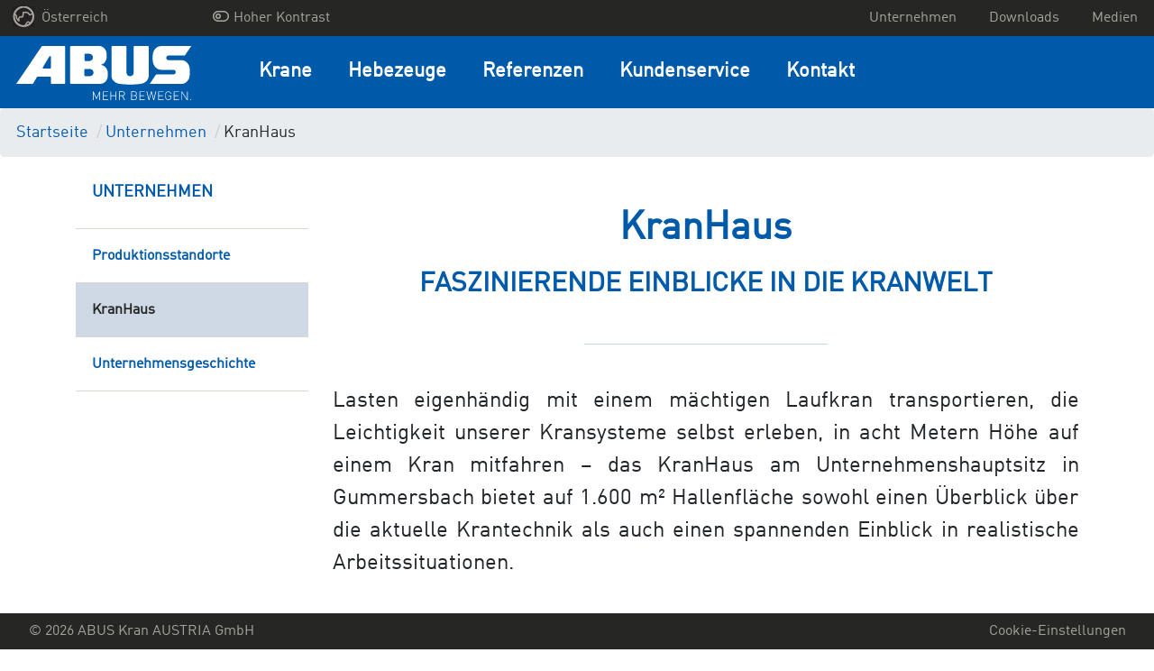

--- FILE ---
content_type: text/html; charset=UTF-8
request_url: https://www.abus-kran.at/unternehmen/kranhaus
body_size: 15846
content:

    


<!DOCTYPE html>
<html class="no-js" lang="de" data-vuelang="de_AT">
    <head>
        <title>KranHaus | ABUS Austria GmbH</title>
        <link rel="shortcut icon" type="image/x-icon" href="/favicon.ico">
        <meta charset="utf-8">
        <meta http-equiv="X-UA-Compatible" content="IE=edge">
        <meta name="viewport" content="width=device-width, initial-scale=1">
        <meta http-equiv="Content-Security-Policy" content="upgrade-insecure-requests">
        <meta name="color-scheme" content="dark light">

                                    <meta name="description" content="Das KranHaus von ABUS ✓ 1.600 m² Ausstellungsfläche  ✓ ständige Ausstellung  ✓ Schulungsfläche &amp; Seminarräume">
            
                        
                            
                
                            
                
                            
                
                            
                
                            
                
                            
                
                            
                
                            
                
                            
                
                            
                
                            
                
                            
                
                            
                
                            
                
                            
                
                            
                
                            
                
                            
                
                            
                
                            
                
                            
                
            
                            <link rel="canonical" href="https://www.abus-kran.at/unternehmen/kranhaus">
            
        
                    <meta property="og:title" content="KranHaus | ABUS Austria GmbH">
            <meta property="og:url" content="https://www.abus-kran.at/unternehmen/kranhaus">
            <meta property="og:type" content="website">
                            <meta property="og:description" content="Das KranHaus von ABUS ✓ 1.600 m² Ausstellungsfläche  ✓ ständige Ausstellung  ✓ Schulungsfläche &amp; Seminarräume">
                                
                                            <link rel="alternate" href="https://www.abus-kransysteme.de/unternehmen/kranhaus" hreflang="de-DE" />

                                                                <link rel="alternate" href="https://www.abuscranes.co.uk/company-profile/kranhaus" hreflang="en-GB" />

                                                                <link rel="alternate" href="https://www.abusgruas.es/empresa/kranhaus" hreflang="es-ES" />

                                                                <link rel="alternate" href="https://www.abuscranes.pl/o-firmie/kranhaus" hreflang="pl-PL" />

                                                                <link rel="alternate" href="https://www.abus-kransystem.se/om-foeretaget/kranhaus" hreflang="sv-SE" />

                                                                <link rel="alternate" href="https://www.abus-levage.fr/entreprise/la-maison-du-levage" hreflang="fr-FR" />

                                                                <link rel="alternate" href="https://www.abus-kraansystemen.nl/onderneming/kranhaus" hreflang="nl-NL" />

                                                                <link rel="alternate" href="https://www.abus-kran.at/unternehmen/kranhaus" hreflang="de-AT" />

                                                                <link rel="alternate" href="https://www.abuscranes.com/company-profile/kranhaus" hreflang="en-US" />

                                    <link rel="alternate" hreflang="x-default" href="https://www.abuscranes.com/company-profile/kranhaus" />
                                                                                    <link rel="alternate" href="https://www.abusgru.it/azienda/kranhaus" hreflang="it-IT" />

                                            
        <link rel="preload" as="font" href="/build/fonts/316D6B_2_0.woff2" type="font/woff2" crossorigin="anonymous">

        
        <link rel="stylesheet" type="text/css" href="/build/app.css">
        <link rel="stylesheet" type="text/css" href="/build/lightbox2.css">
        
        <!-- Google Tag Manager -->
        <script data-cmp-vendor="s905" type="text/plain" class="cmplazyload" >(function(w,d,s,l,i){w[l]=w[l]||[];w[l].push({'gtm.start':
                    new Date().getTime(),event:'gtm.js'});var f=d.getElementsByTagName(s)[0],
                j=d.createElement(s),dl=l!='dataLayer'?'&l='+l:'';j.async=true;j.src=
                'https://www.googletagmanager.com/gtm.js?id='+i+dl;f.parentNode.insertBefore(j,f);
            })(window,document,'script','dataLayer','GTM-WQLMHSF');</script>
        <!-- End Google Tag Manager -->
    <script>
</script></head>
    <body>
    <!-- Google Tag Manager (noscript) -->
    <noscript><iframe src="https://www.googletagmanager.com/ns.html?id=GTM-WQLMHSF"
                      height="0" width="0" style="display:none;visibility:hidden"></iframe></noscript>
    <!-- End Google Tag Manager (noscript) -->

        <script>window.gdprAppliesGlobally=true;if(!("cmp_id" in window)||window.cmp_id<1){window.cmp_id=0}if(!("cmp_cdid" in window)){window.cmp_cdid="799d01c9bc18"}if(!("cmp_params" in window)){window.cmp_params=""}if(!("cmp_host" in window)){window.cmp_host="a.delivery.consentmanager.net"}if(!("cmp_cdn" in window)){window.cmp_cdn="cdn.consentmanager.net"}if(!("cmp_proto" in window)){window.cmp_proto="https:"}if(!("cmp_codesrc" in window)){window.cmp_codesrc="1"}window.cmp_getsupportedLangs=function(){var b=["DE","EN","FR","IT","NO","DA","FI","ES","PT","RO","BG","ET","EL","GA","HR","LV","LT","MT","NL","PL","SV","SK","SL","CS","HU","RU","SR","ZH","TR","UK","AR","BS"];if("cmp_customlanguages" in window){for(var a=0;a<window.cmp_customlanguages.length;a++){b.push(window.cmp_customlanguages[a].l.toUpperCase())}}return b};window.cmp_getRTLLangs=function(){var a=["AR"];if("cmp_customlanguages" in window){for(var b=0;b<window.cmp_customlanguages.length;b++){if("r" in window.cmp_customlanguages[b]&&window.cmp_customlanguages[b].r){a.push(window.cmp_customlanguages[b].l)}}}return a};window.cmp_getlang=function(j){if(typeof(j)!="boolean"){j=true}if(j&&typeof(cmp_getlang.usedlang)=="string"&&cmp_getlang.usedlang!==""){return cmp_getlang.usedlang}var g=window.cmp_getsupportedLangs();var c=[];var f=location.hash;var e=location.search;var a="languages" in navigator?navigator.languages:[];if(f.indexOf("cmplang=")!=-1){c.push(f.substr(f.indexOf("cmplang=")+8,2).toUpperCase())}else{if(e.indexOf("cmplang=")!=-1){c.push(e.substr(e.indexOf("cmplang=")+8,2).toUpperCase())}else{if("cmp_setlang" in window&&window.cmp_setlang!=""){c.push(window.cmp_setlang.toUpperCase())}else{if(a.length>0){for(var d=0;d<a.length;d++){c.push(a[d])}}}}}if("language" in navigator){c.push(navigator.language)}if("userLanguage" in navigator){c.push(navigator.userLanguage)}var h="";for(var d=0;d<c.length;d++){var b=c[d].toUpperCase();if(g.indexOf(b)!=-1){h=b;break}if(b.indexOf("-")!=-1){b=b.substr(0,2)}if(g.indexOf(b)!=-1){h=b;break}}if(h==""&&typeof(cmp_getlang.defaultlang)=="string"&&cmp_getlang.defaultlang!==""){return cmp_getlang.defaultlang}else{if(h==""){h="EN"}}h=h.toUpperCase();return h};(function(){var u=document;var v=u.getElementsByTagName;var h=window;var o="";var b="_en";if("cmp_getlang" in h){o=h.cmp_getlang().toLowerCase();if("cmp_customlanguages" in h){for(var q=0;q<h.cmp_customlanguages.length;q++){if(h.cmp_customlanguages[q].l.toUpperCase()==o.toUpperCase()){o="en";break}}}b="_"+o}function x(i,e){var w="";i+="=";var s=i.length;var d=location;if(d.hash.indexOf(i)!=-1){w=d.hash.substr(d.hash.indexOf(i)+s,9999)}else{if(d.search.indexOf(i)!=-1){w=d.search.substr(d.search.indexOf(i)+s,9999)}else{return e}}if(w.indexOf("&")!=-1){w=w.substr(0,w.indexOf("&"))}return w}var k=("cmp_proto" in h)?h.cmp_proto:"https:";if(k!="http:"&&k!="https:"){k="https:"}var g=("cmp_ref" in h)?h.cmp_ref:location.href;var j=u.createElement("script");j.setAttribute("data-cmp-ab","1");var c=x("cmpdesign","cmp_design" in h?h.cmp_design:"");var f=x("cmpregulationkey","cmp_regulationkey" in h?h.cmp_regulationkey:"");var r=x("cmpgppkey","cmp_gppkey" in h?h.cmp_gppkey:"");var n=x("cmpatt","cmp_att" in h?h.cmp_att:"");j.src=k+"//"+h.cmp_host+"/delivery/cmp.php?"+("cmp_id" in h&&h.cmp_id>0?"id="+h.cmp_id:"")+("cmp_cdid" in h?"&cdid="+h.cmp_cdid:"")+"&h="+encodeURIComponent(g)+(c!=""?"&cmpdesign="+encodeURIComponent(c):"")+(f!=""?"&cmpregulationkey="+encodeURIComponent(f):"")+(r!=""?"&cmpgppkey="+encodeURIComponent(r):"")+(n!=""?"&cmpatt="+encodeURIComponent(n):"")+("cmp_params" in h?"&"+h.cmp_params:"")+(u.cookie.length>0?"&__cmpfcc=1":"")+"&l="+o.toLowerCase()+"&o="+(new Date()).getTime();j.type="text/javascript";j.async=true;if(u.currentScript&&u.currentScript.parentElement){u.currentScript.parentElement.appendChild(j)}else{if(u.body){u.body.appendChild(j)}else{var t=v("body");if(t.length==0){t=v("div")}if(t.length==0){t=v("span")}if(t.length==0){t=v("ins")}if(t.length==0){t=v("script")}if(t.length==0){t=v("head")}if(t.length>0){t[0].appendChild(j)}}}var m="js";var p=x("cmpdebugunminimized","cmpdebugunminimized" in h?h.cmpdebugunminimized:0)>0?"":".min";var a=x("cmpdebugcoverage","cmp_debugcoverage" in h?h.cmp_debugcoverage:"");if(a=="1"){m="instrumented";p=""}var j=u.createElement("script");j.src=k+"//"+h.cmp_cdn+"/delivery/"+m+"/cmp"+b+p+".js";j.type="text/javascript";j.setAttribute("data-cmp-ab","1");j.async=true;if(u.currentScript&&u.currentScript.parentElement){u.currentScript.parentElement.appendChild(j)}else{if(u.body){u.body.appendChild(j)}else{var t=v("body");if(t.length==0){t=v("div")}if(t.length==0){t=v("span")}if(t.length==0){t=v("ins")}if(t.length==0){t=v("script")}if(t.length==0){t=v("head")}if(t.length>0){t[0].appendChild(j)}}}})();window.cmp_addFrame=function(b){if(!window.frames[b]){if(document.body){var a=document.createElement("iframe");a.style.cssText="display:none";if("cmp_cdn" in window&&"cmp_ultrablocking" in window&&window.cmp_ultrablocking>0){a.src="//"+window.cmp_cdn+"/delivery/empty.html"}a.name=b;document.body.appendChild(a)}else{window.setTimeout(window.cmp_addFrame,10,b)}}};window.cmp_rc=function(h){var b=document.cookie;var f="";var d=0;while(b!=""&&d<100){d++;while(b.substr(0,1)==" "){b=b.substr(1,b.length)}var g=b.substring(0,b.indexOf("="));if(b.indexOf(";")!=-1){var c=b.substring(b.indexOf("=")+1,b.indexOf(";"))}else{var c=b.substr(b.indexOf("=")+1,b.length)}if(h==g){f=c}var e=b.indexOf(";")+1;if(e==0){e=b.length}b=b.substring(e,b.length)}return(f)};window.cmp_stub=function(){var a=arguments;__cmp.a=__cmp.a||[];if(!a.length){return __cmp.a}else{if(a[0]==="ping"){if(a[1]===2){a[2]({gdprApplies:gdprAppliesGlobally,cmpLoaded:false,cmpStatus:"stub",displayStatus:"hidden",apiVersion:"2.0",cmpId:31},true)}else{a[2](false,true)}}else{if(a[0]==="getUSPData"){a[2]({version:1,uspString:window.cmp_rc("")},true)}else{if(a[0]==="getTCData"){__cmp.a.push([].slice.apply(a))}else{if(a[0]==="addEventListener"||a[0]==="removeEventListener"){__cmp.a.push([].slice.apply(a))}else{if(a.length==4&&a[3]===false){a[2]({},false)}else{__cmp.a.push([].slice.apply(a))}}}}}}};window.cmp_gpp_ping=function(){return{gppVersion:"1.0",cmpStatus:"stub",cmpDisplayStatus:"hidden",supportedAPIs:["tcfca","usnat","usca","usva","usco","usut","usct"],cmpId:31}};window.cmp_gppstub=function(){var a=arguments;__gpp.q=__gpp.q||[];if(!a.length){return __gpp.q}var g=a[0];var f=a.length>1?a[1]:null;var e=a.length>2?a[2]:null;if(g==="ping"){return window.cmp_gpp_ping()}else{if(g==="addEventListener"){__gpp.e=__gpp.e||[];if(!("lastId" in __gpp)){__gpp.lastId=0}__gpp.lastId++;var c=__gpp.lastId;__gpp.e.push({id:c,callback:f});return{eventName:"listenerRegistered",listenerId:c,data:true,pingData:window.cmp_gpp_ping()}}else{if(g==="removeEventListener"){var h=false;__gpp.e=__gpp.e||[];for(var d=0;d<__gpp.e.length;d++){if(__gpp.e[d].id==e){__gpp.e[d].splice(d,1);h=true;break}}return{eventName:"listenerRemoved",listenerId:e,data:h,pingData:window.cmp_gpp_ping()}}else{if(g==="getGPPData"){return{sectionId:3,gppVersion:1,sectionList:[],applicableSections:[0],gppString:"",pingData:window.cmp_gpp_ping()}}else{if(g==="hasSection"||g==="getSection"||g==="getField"){return null}else{__gpp.q.push([].slice.apply(a))}}}}}};window.cmp_msghandler=function(d){var a=typeof d.data==="string";try{var c=a?JSON.parse(d.data):d.data}catch(f){var c=null}if(typeof(c)==="object"&&c!==null&&"__cmpCall" in c){var b=c.__cmpCall;window.__cmp(b.command,b.parameter,function(h,g){var e={__cmpReturn:{returnValue:h,success:g,callId:b.callId}};d.source.postMessage(a?JSON.stringify(e):e,"*")})}if(typeof(c)==="object"&&c!==null&&"__uspapiCall" in c){var b=c.__uspapiCall;window.__uspapi(b.command,b.version,function(h,g){var e={__uspapiReturn:{returnValue:h,success:g,callId:b.callId}};d.source.postMessage(a?JSON.stringify(e):e,"*")})}if(typeof(c)==="object"&&c!==null&&"__tcfapiCall" in c){var b=c.__tcfapiCall;window.__tcfapi(b.command,b.version,function(h,g){var e={__tcfapiReturn:{returnValue:h,success:g,callId:b.callId}};d.source.postMessage(a?JSON.stringify(e):e,"*")},b.parameter)}if(typeof(c)==="object"&&c!==null&&"__gppCall" in c){var b=c.__gppCall;window.__gpp(b.command,function(h,g){var e={__gppReturn:{returnValue:h,success:g,callId:b.callId}};d.source.postMessage(a?JSON.stringify(e):e,"*")},"parameter" in b?b.parameter:null,"version" in b?b.version:1)}};window.cmp_setStub=function(a){if(!(a in window)||(typeof(window[a])!=="function"&&typeof(window[a])!=="object"&&(typeof(window[a])==="undefined"||window[a]!==null))){window[a]=window.cmp_stub;window[a].msgHandler=window.cmp_msghandler;window.addEventListener("message",window.cmp_msghandler,false)}};window.cmp_setGppStub=function(a){if(!(a in window)||(typeof(window[a])!=="function"&&typeof(window[a])!=="object"&&(typeof(window[a])==="undefined"||window[a]!==null))){window[a]=window.cmp_gppstub;window[a].msgHandler=window.cmp_msghandler;window.addEventListener("message",window.cmp_msghandler,false)}};window.cmp_addFrame("__cmpLocator");if(!("cmp_disableusp" in window)||!window.cmp_disableusp){window.cmp_addFrame("__uspapiLocator")}if(!("cmp_disabletcf" in window)||!window.cmp_disabletcf){window.cmp_addFrame("__tcfapiLocator")}if(!("cmp_disablegpp" in window)||!window.cmp_disablegpp){window.cmp_addFrame("__gppLocator")}window.cmp_setStub("__cmp");if(!("cmp_disabletcf" in window)||!window.cmp_disabletcf){window.cmp_setStub("__tcfapi")}if(!("cmp_disableusp" in window)||!window.cmp_disableusp){window.cmp_setStub("__uspapi")}if(!("cmp_disablegpp" in window)||!window.cmp_disablegpp){window.cmp_setGppStub("__gpp")};</script>


            
        <div class="">
            <div id="overlay"></div>
            <header id="header">
                                    
<div class="navigation-mobile">
    <nav class="navbar navbar-expand-lg fixed-top navbar-dark navigation-mobile__nav">
        <div class="navigation-mobile__container">
                                                                                                                                    
                            <a href="/" class="navigation-mobile__logo">
                    <img src="/build/images/logo/de.svg" alt="ABUS Kran AUSTRIA GmbH<" />
                </a>
            
            <button class="navigation-mobile__burger-icon collapsed" type="button" data-bs-toggle="collapse" data-bs-target="#mobileNavigation" aria-controls="mobileNavigation" aria-expanded="false" aria-label="Toggle navigation">
                <span></span>
            </button>
        </div>

        <div class="collapse navbar-collapse navigation-mobile__navbar-collapse" id="mobileNavigation">

            <ul class="navbar-nav navigation-mobile__ul">

                
                
                    <li class="nav-item dropdown navigation-mobile__li--dropdown">
                        <a class="dropdown-toggle navigation-mobile__nav-link navigation-mobile__nav-link--dropdown" href="#" role="button" data-bs-toggle="dropdown" aria-haspopup="true" aria-expanded="false">
                            Krane
                        </a>

                                                    <div class="dropdown-menu" aria-labelledby="navbarDropdown">
                                                                                                    <a class="dropdown-item" href="/krane" target="_self">Übersicht Krane</a>
                                
                                                                    
                                                                                                                                                
                                                                                                                
                                                                        
                                    <a class="dropdown-item" href="/krane/laufkrane" target="_self">Laufkrane</a>
                                                                    
                                                                                                                                                
                                                                                                                
                                                                        
                                    <a class="dropdown-item" href="/krane/haengebahnsysteme" target="_self">Hängebahnsysteme</a>
                                                                    
                                                                                                                                                
                                                                                                                
                                                                        
                                    <a class="dropdown-item" href="/krane/schwenkkrane" target="_self">Schwenkkrane</a>
                                                                    
                                                                                                                                                
                                                                                                                
                                                                        
                                    <a class="dropdown-item" href="/krane/leichtportalkrane" target="_self">Leichtportalkrane</a>
                                                            </div>
                                            </li>
                
                    <li class="nav-item dropdown navigation-mobile__li--dropdown">
                        <a class="dropdown-toggle navigation-mobile__nav-link navigation-mobile__nav-link--dropdown" href="#" role="button" data-bs-toggle="dropdown" aria-haspopup="true" aria-expanded="false">
                            Hebezeuge
                        </a>

                                                    <div class="dropdown-menu" aria-labelledby="navbarDropdown">
                                                                                                    <a class="dropdown-item" href="/hebezeuge" target="_self">Übersicht Hebezeuge</a>
                                
                                                                    
                                                                                                                                                
                                                                                                                
                                                                        
                                    <a class="dropdown-item" href="/hebezeuge/elektroseilzuege" target="_self">Elektroseilzüge</a>
                                                                    
                                                                                                                                                
                                                                                                                
                                                                        
                                    <a class="dropdown-item" href="/hebezeuge/elektrokettenzuege" target="_self">Elektrokettenzüge</a>
                                                                    
                                                                                                                                                
                                                                                                                
                                                                        
                                    <a class="dropdown-item" href="/hebezeuge/komponenten-zubehoer" target="_self">Komponenten &amp; Zubehör</a>
                                                            </div>
                                            </li>
                
                    <li class="nav-item dropdown navigation-mobile__li--dropdown">
                        <a class="dropdown-toggle navigation-mobile__nav-link navigation-mobile__nav-link--dropdown" href="#" role="button" data-bs-toggle="dropdown" aria-haspopup="true" aria-expanded="false">
                            Referenzen
                        </a>

                                                    <div class="dropdown-menu" aria-labelledby="navbarDropdown">
                                                                                                
                                                                    
                                                                                                                                                
                                                                                                                
                                                                                                                
                                                                                
                                                                                                                                                                                                                                                                                            
                                        
                                    
                                    <a class="dropdown-item" href="/referenzen/vekomarides" target="_self">Aktuellste Referenz</a>
                                                                    
                                                                                                                                                
                                                                                                                
                                                                        
                                    <a class="dropdown-item" href="/referenzen/abus-kranloesungen" target="_self">ABUS Kranlösungen</a>
                                                            </div>
                                            </li>
                
                    <li class="nav-item dropdown navigation-mobile__li--dropdown">
                        <a class="dropdown-toggle navigation-mobile__nav-link navigation-mobile__nav-link--dropdown" href="#" role="button" data-bs-toggle="dropdown" aria-haspopup="true" aria-expanded="false">
                            Kundenservice
                        </a>

                                                    <div class="dropdown-menu" aria-labelledby="navbarDropdown">
                                                                                                    <a class="dropdown-item" href="/kundenservice" target="_self">Übersicht Kundenservice</a>
                                
                                                                    
                                                                                                                                                
                                                                                                                
                                                                        
                                    <a class="dropdown-item" href="/kundenservice/ersatzteile-reparaturen" target="_self">Ersatzteile &amp; Reparaturen</a>
                                                                    
                                                                                                                                                
                                                                                                                
                                                                        
                                    <a class="dropdown-item" href="/kundenservice/wiederkehrende-pruefungen" target="_self">Wiederkehrende Prüfungen</a>
                                                                    
                                                                                                                                                
                                                                                                                
                                                                        
                                    <a class="dropdown-item" href="/kundenservice/fachmontagen-inbetriebnahmen" target="_self">Fachmontagen &amp; Inbetriebnahmen</a>
                                                                    
                                                                                                                                                
                                                                                                                
                                                                        
                                    <a class="dropdown-item" href="/kundenservice/nachruesten-modernisieren" target="_self">Nachrüsten &amp; Modernisieren</a>
                                                            </div>
                                            </li>
                
                    <li class="nav-item dropdown navigation-mobile__li--dropdown">
                        <a class="dropdown-toggle navigation-mobile__nav-link navigation-mobile__nav-link--dropdown" href="#" role="button" data-bs-toggle="dropdown" aria-haspopup="true" aria-expanded="false">
                            Kontakt
                        </a>

                                                    <div class="dropdown-menu" aria-labelledby="navbarDropdown">
                                                                                                
                                                                    
                                                                                                                                                
                                                                                                                
                                                                        
                                    <a class="dropdown-item" href="/kontakt/ansprechpartner" target="_self">Ansprechpartner</a>
                                                                    
                                                                                                                                                
                                                                                                                
                                                                        
                                    <a class="dropdown-item" href="/kontakt/kontaktformular" target="_self">Kontaktformular</a>
                                                            </div>
                                            </li>
                
                <li class="navigation-mobile__li--dropdown navigation-mobile__li--top navigation-mobile__li--country">
                    <a class="navigation-mobile__nav-link navigation-mobile__nav-link--country" href="#" id="test" role="button" data-bs-toggle="dropdown" aria-haspopup="true" aria-expanded="false">
                        <img src="/build/images/dummy/globe.png" alt="languageSwitch.chooseYourCountry" />
                                                                                Österreich
                                                                        </a>
                    <div class="dropdown-menu" aria-labelledby="navbarDropdown">
                                                                                                                                                        <a class="dropdown-item" href="https://www.abus-kransysteme.de/unternehmen/kranhaus">Deutschland</a>
                                                                                                                                                                                                                    <a class="dropdown-item" href="https://www.abuscranes.co.uk/company-profile/kranhaus">Great Britain</a>
                                                                                                                                                                                                                    <a class="dropdown-item" href="https://www.abusgruas.es/empresa/kranhaus">España</a>
                                                                                                                                                                                                                    <a class="dropdown-item" href="https://www.abuscranes.pl/o-firmie/kranhaus">Polska</a>
                                                                                                                                                                                                                    <a class="dropdown-item" href="https://www.abus-kransystem.se/om-foeretaget/kranhaus">Sverige</a>
                                                                                                                                                                                                                    <a class="dropdown-item" href="https://www.abus-levage.fr/entreprise/la-maison-du-levage">France</a>
                                                                                                                                                                                                                    <a class="dropdown-item" href="https://www.abus-kraansystemen.nl/onderneming/kranhaus">Nederland</a>
                                                                                                                                                                                                                                                                        <a class="dropdown-item" href="https://www.abuscranes.com/company-profile/kranhaus">International</a>
                                                                                                                                                                                                                    <a class="dropdown-item" href="https://www.abusgru.it/azienda/kranhaus">Italia</a>
                                                                                                        </div>
                </li>

                
                
                    
                                                            
                                                                                    
                                        
                    <li class="navigation-mobile__li--top">
                        <a class="nav-item navigation-mobile__nav-link--top" href="/unternehmen" target="_self">
                            Unternehmen
                        </a>
                    </li>
                
                    
                                                            
                                                                                    
                                        
                    <li class="navigation-mobile__li--top">
                        <a class="nav-item navigation-mobile__nav-link--top" href="/downloads" target="_self">
                            Downloads
                        </a>
                    </li>
                
                    
                                                            
                                                                                    
                                        
                    <li class="navigation-mobile__li--top">
                        <a class="nav-item navigation-mobile__nav-link--top" href="/medien" target="_self">
                            Medien
                        </a>
                    </li>
                
                                                                                                                                                                                                                                                                                                                                                                                            <li class="navigation-mobile__li--top">
                            <a class="nav-item navigation-mobile__nav-link--top" href="/impressum">
                                <span class="text">Impressum</span>
                            </a>
                        </li>
                                                                                <li class="navigation-mobile__li--top">
                            <a class="nav-item navigation-mobile__nav-link--top" href="/datenschutzerklaerung">
                                <span class="text">Datenschutzerklärung</span>
                            </a>
                        </li>
                                    
                <li class="navigation-mobile__li--top">
                    <a class="nav-item navigation-mobile__nav-link--top" href="#" onclick="__cmapi('showScreenAdvanced',null,null); return false">
                        Cookie-Einstellungen
                    </a>
                </li>

                <li class="navigation-mobile__li--top navigation-mobile__li--copyright d-flex">
                                                                <a href="https://www.youtube.com/channel/UCoEzf-XScW-zREJcko5EgQw" class="text-right mr-1">
                            <img src="/build/images/brands/yt_icon_rgb.png" class="lozad">
                        </a>
                                                                <a href="https://www.instagram.com/abuskran_at" class="text-right mr-1">
                            <img src="/build/images/brands/Instagram_Glyph_Gradient_RGB.png" class="lozad">
                        </a>
                                                                <a href="https://www.linkedin.com/company/80446005/" class="text-right mr-1">
                            <img src="/build/images/brands/In-2C-28px-R.png" class="lozad">
                        </a>
                                    </li>
                <li class="navigation-mobile__li--top navigation-mobile__li--copyright">
                    &copy; 2026 ABUS Kran AUSTRIA GmbH
                </li>
            </ul>
        </div>
    </nav>
</div>
                    
<nav class="navigation-desktop-top">
    <div class="navigation-desktop-top__div">
        <ul class="navigation-desktop-top__ul navigation-desktop-top__ul--left navigation-desktop-top__ul--left--first">
            <li class="navigation-desktop-top__li--dropdown">
                <a href="#"  data-bs-toggle="dropdown" role="button" aria-haspopup="true" aria-expanded="false">
                    <img src="/build/images/dummy/globe.png" alt="languageSwitch.chooseYourCountry" />
                    Österreich
                </a>
                <ul class="navigation-desktop-top__ul--dropdown dropdown-menu">
                                                                                                                                    <a href="https://www.abus-kransysteme.de/unternehmen/kranhaus"><li>Deutschland</li></a>
                                                                                                                                                                                        <a href="https://www.abuscranes.co.uk/company-profile/kranhaus"><li>Great Britain</li></a>
                                                                                                                                                                                        <a href="https://www.abusgruas.es/empresa/kranhaus"><li>España</li></a>
                                                                                                                                                                                        <a href="https://www.abuscranes.pl/o-firmie/kranhaus"><li>Polska</li></a>
                                                                                                                                                                                        <a href="https://www.abus-kransystem.se/om-foeretaget/kranhaus"><li>Sverige</li></a>
                                                                                                                                                                                        <a href="https://www.abus-levage.fr/entreprise/la-maison-du-levage"><li>France</li></a>
                                                                                                                                                                                        <a href="https://www.abus-kraansystemen.nl/onderneming/kranhaus"><li>Nederland</li></a>
                                                                                                                                                                                                                                    <a href="https://www.abuscranes.com/company-profile/kranhaus"><li>International</li></a>
                                                                                                                                                                                        <a href="https://www.abusgru.it/azienda/kranhaus"><li>Italia</li></a>
                                                                                        </ul>
            </li>
        </ul>

        <ul class="navigation-desktop-top__ul navigation-desktop-top__ul--left" style="margin-right: 20px !important;">
            <a href="" id="highcontrastmode">
                <li class="navigation-desktop-top__mode d-flex justify-content-between">
                    <div class="mx-1">
                        <i id="highcontrastmodeIcon"></i>
                    </div>
                    <div id="highcontrastmodeTextToggleHigh">Hoher Kontrast</div>
                </li>
            </a>
        </ul>

        <ul class="navigation-desktop-top__ul navigation-desktop-top__ul--right">

            
            
            
            
                
                                                
                                                                    
                                
                <a href="/unternehmen" target="_self" >
                    <li>Unternehmen</li>
                </a>
            
                
                                                
                                                                    
                                
                <a href="/downloads" target="_self" >
                    <li>Downloads</li>
                </a>
            
                
                                                
                                                                    
                                
                <a href="/medien" target="_self" >
                    <li>Medien</li>
                </a>
                    </ul>
    </div>
</nav>
                    <div class="navigation-desktop-main fixedWithTop">
    <nav class="navigation-desktop-main__nav">

                                                                                        
                    <a href="/" class="navigation-desktop-main__logo">
                <img src="/build/images/logo/de.svg" alt="ABUS Kran AUSTRIA GmbH<" />
            </a>
        
        <div class="navigation-desktop-main__navbar-collapse">

            <ul class="navigation-desktop-main__ul">

                
                                    
                                                            
                    
                    <li class="navigation-desktop-main__li">
                        <a class="navigation-desktop-main__nav-link" href="/krane" target="_self">
                            Krane
                        </a>
                        <div class="navigation-desktop-main__active">
                            <div></div>
                        </div>

                                                    <div class="navigation-desktop-main__nav-container">
                                <div class="navigation-desktop-main__nav-container-row">
                                    
                                        
                                                                                                                                                                
                                                                                                                            
                                                                                                                                                                    
                                        
                                                                                
                                        <a href="/krane/laufkrane" target="_self" class="col-md-3">
                                            <div class="tile">
                                                <div class="topic">Laufkrane</div>
                                                <div class="image"><picture >
	<source srcset="data:image/gif;base64%2CR0lGODlhAQABAIAAAAAAAP///yH5BAEAAAAALAAAAAABAAEAAAIBRAA7 1x, data:image/gif;base64%2CR0lGODlhAQABAIAAAAAAAP///yH5BAEAAAAALAAAAAABAAEAAAIBRAA7 2x" media="(max-width: 991.98px)" width="1" height="1" type="image/gif" />
	<source srcset="data:image/gif;base64%2CR0lGODlhAQABAIAAAAAAAP///yH5BAEAAAAALAAAAAABAAEAAAIBRAA7 1x, data:image/gif;base64%2CR0lGODlhAQABAIAAAAAAAP///yH5BAEAAAAALAAAAAABAAEAAAIBRAA7 2x" media="(max-width: 991.98px)" width="1" height="1" type="image/gif" />
	<source srcset="/Images/EOT/ZLK/215/image-thumb__215__mainNav/FE%20Illustration.999a2795.webp 1x, /Images/EOT/ZLK/215/image-thumb__215__mainNav/FE%20Illustration@2x.999a2795.webp 2x" width="150" height="100" type="image/webp" />
	<source srcset="/Images/EOT/ZLK/215/image-thumb__215__mainNav/FE%20Illustration.999a2795.png 1x, /Images/EOT/ZLK/215/image-thumb__215__mainNav/FE%20Illustration@2x.999a2795.png 2x" width="150" height="100" type="image/png" />
	<img src="/Images/EOT/ZLK/215/image-thumb__215__mainNav/FE%20Illustration.999a2795.png" width="150" height="100" alt="Abbildung ABUS 40 Tonner Zweiträger-Laufkran (ZLK)" title="Abbildung ABUS Zweiträger-Laufkran (ZLK)" loading="lazy" srcset="/Images/EOT/ZLK/215/image-thumb__215__mainNav/FE%20Illustration.999a2795.png 1x, /Images/EOT/ZLK/215/image-thumb__215__mainNav/FE%20Illustration@2x.999a2795.png 2x" />
</picture>
</div>
                                                <div class="description"><p>Mit ABUS Laufkranen lassen sich Lasten bis zu 120 t heben.</p>
</div>
                                            </div>
                                        </a>

                                    
                                        
                                                                                                                                                                
                                                                                                                            
                                                                                                                                                                    
                                        
                                                                                
                                        <a href="/krane/haengebahnsysteme" target="_self" class="col-md-3">
                                            <div class="tile">
                                                <div class="topic">Hängebahnsysteme</div>
                                                <div class="image"><picture >
	<source srcset="data:image/gif;base64%2CR0lGODlhAQABAIAAAAAAAP///yH5BAEAAAAALAAAAAABAAEAAAIBRAA7 1x, data:image/gif;base64%2CR0lGODlhAQABAIAAAAAAAP///yH5BAEAAAAALAAAAAABAAEAAAIBRAA7 2x" media="(max-width: 991.98px)" width="1" height="1" type="image/gif" />
	<source srcset="data:image/gif;base64%2CR0lGODlhAQABAIAAAAAAAP///yH5BAEAAAAALAAAAAABAAEAAAIBRAA7 1x, data:image/gif;base64%2CR0lGODlhAQABAIAAAAAAAP///yH5BAEAAAAALAAAAAABAAEAAAIBRAA7 2x" media="(max-width: 991.98px)" width="1" height="1" type="image/gif" />
	<source srcset="/Images/HB-systems/EHB/283/image-thumb__283__mainNav/C1%20Illustration%20EHB%20Pixel.082c0f4a.webp 1x, /Images/HB-systems/EHB/283/image-thumb__283__mainNav/C1%20Illustration%20EHB%20Pixel@2x.082c0f4a.webp 2x" width="150" height="100" type="image/webp" />
	<source srcset="/Images/HB-systems/EHB/283/image-thumb__283__mainNav/C1%20Illustration%20EHB%20Pixel.082c0f4a.png 1x, /Images/HB-systems/EHB/283/image-thumb__283__mainNav/C1%20Illustration%20EHB%20Pixel@2x.082c0f4a.png 2x" width="150" height="100" type="image/png" />
	<img src="/Images/HB-systems/EHB/283/image-thumb__283__mainNav/C1%20Illustration%20EHB%20Pixel.082c0f4a.png" width="150" height="100" alt="ABUS Einträgerkran EHB" title="ABUS Einträgerkran EHB" loading="lazy" srcset="/Images/HB-systems/EHB/283/image-thumb__283__mainNav/C1%20Illustration%20EHB%20Pixel.082c0f4a.png 1x, /Images/HB-systems/EHB/283/image-thumb__283__mainNav/C1%20Illustration%20EHB%20Pixel@2x.082c0f4a.png 2x" />
</picture>
</div>
                                                <div class="description"><p>Das ABUS HB-System steht für variable Materialflusslösungen aus dem Baukasten für Lasten bis 2t .</p>
</div>
                                            </div>
                                        </a>

                                    
                                        
                                                                                                                                                                
                                                                                                                            
                                                                                                                                                                    
                                        
                                                                                
                                        <a href="/krane/schwenkkrane" target="_self" class="col-md-3">
                                            <div class="tile">
                                                <div class="topic">Schwenkkrane</div>
                                                <div class="image"><picture >
	<source srcset="data:image/gif;base64%2CR0lGODlhAQABAIAAAAAAAP///yH5BAEAAAAALAAAAAABAAEAAAIBRAA7 1x, data:image/gif;base64%2CR0lGODlhAQABAIAAAAAAAP///yH5BAEAAAAALAAAAAABAAEAAAIBRAA7 2x" media="(max-width: 991.98px)" width="1" height="1" type="image/gif" />
	<source srcset="data:image/gif;base64%2CR0lGODlhAQABAIAAAAAAAP///yH5BAEAAAAALAAAAAABAAEAAAIBRAA7 1x, data:image/gif;base64%2CR0lGODlhAQABAIAAAAAAAP///yH5BAEAAAAALAAAAAABAAEAAAIBRAA7 2x" media="(max-width: 991.98px)" width="1" height="1" type="image/gif" />
	<source srcset="/Images/Jib%20cranes/LSX/504/image-thumb__504__mainNav/B2%20Illustration-LSX.c79604e1.webp 1x, /Images/Jib%20cranes/LSX/504/image-thumb__504__mainNav/B2%20Illustration-LSX@2x.c79604e1.webp 2x" width="150" height="100" type="image/webp" />
	<source srcset="/Images/Jib%20cranes/LSX/504/image-thumb__504__mainNav/B2%20Illustration-LSX.c79604e1.png 1x, /Images/Jib%20cranes/LSX/504/image-thumb__504__mainNav/B2%20Illustration-LSX@2x.c79604e1.png 2x" width="150" height="100" type="image/png" />
	<img src="/Images/Jib%20cranes/LSX/504/image-thumb__504__mainNav/B2%20Illustration-LSX.c79604e1.png" width="150" height="100" alt="Abbildung ABUS Säulenschwenkkran LSX" title="Abbildung ABUS Säulenschwenkkran LSX" loading="lazy" srcset="/Images/Jib%20cranes/LSX/504/image-thumb__504__mainNav/B2%20Illustration-LSX.c79604e1.png 1x, /Images/Jib%20cranes/LSX/504/image-thumb__504__mainNav/B2%20Illustration-LSX@2x.c79604e1.png 2x" />
</picture>
</div>
                                                <div class="description"><p>ABUS Schwenkkrane sind besonders flexible Arbeitsplatzkrane bis 6,3 t Tragfähigkeit.</p>
</div>
                                            </div>
                                        </a>

                                    
                                        
                                                                                                                                                                
                                                                                                                            
                                                                                                                                                                    
                                        
                                                                                
                                        <a href="/krane/leichtportalkrane" target="_self" class="col-md-3">
                                            <div class="tile">
                                                <div class="topic">Leichtportalkrane</div>
                                                <div class="image"><picture >
	<source srcset="data:image/gif;base64%2CR0lGODlhAQABAIAAAAAAAP///yH5BAEAAAAALAAAAAABAAEAAAIBRAA7 1x, data:image/gif;base64%2CR0lGODlhAQABAIAAAAAAAP///yH5BAEAAAAALAAAAAABAAEAAAIBRAA7 2x" media="(max-width: 991.98px)" width="1" height="1" type="image/gif" />
	<source srcset="data:image/gif;base64%2CR0lGODlhAQABAIAAAAAAAP///yH5BAEAAAAALAAAAAABAAEAAAIBRAA7 1x, data:image/gif;base64%2CR0lGODlhAQABAIAAAAAAAP///yH5BAEAAAAALAAAAAABAAEAAAIBRAA7 2x" media="(max-width: 991.98px)" width="1" height="1" type="image/gif" />
	<source srcset="/Images/Lightweight%20mobile%20gantry/527/image-thumb__527__mainNav/AF%20LPK-ABUCompact.7d4351de.webp 1x, /Images/Lightweight%20mobile%20gantry/527/image-thumb__527__mainNav/AF%20LPK-ABUCompact@2x.7d4351de.webp 2x" width="150" height="100" type="image/webp" />
	<source srcset="/Images/Lightweight%20mobile%20gantry/527/image-thumb__527__mainNav/AF%20LPK-ABUCompact.7d4351de.png 1x, /Images/Lightweight%20mobile%20gantry/527/image-thumb__527__mainNav/AF%20LPK-ABUCompact@2x.7d4351de.png 2x" width="150" height="100" type="image/png" />
	<img src="/Images/Lightweight%20mobile%20gantry/527/image-thumb__527__mainNav/AF%20LPK-ABUCompact.7d4351de.png" width="150" height="100" alt="Abbildung ABUS Leichtportalkran" title="Leichtportalkran des Typs LPK mit Kettenzug „ABUCompakt”." loading="lazy" srcset="/Images/Lightweight%20mobile%20gantry/527/image-thumb__527__mainNav/AF%20LPK-ABUCompact.7d4351de.png 1x, /Images/Lightweight%20mobile%20gantry/527/image-thumb__527__mainNav/AF%20LPK-ABUCompact@2x.7d4351de.png 2x" />
</picture>
</div>
                                                <div class="description"><p>ABUS Leichtportalkrane bis 2 t machen Ihren Kettenzug mobil.</p>
</div>
                                            </div>
                                        </a>

                                                                    </div>
                            </div>
                                            </li>
                                    
                                                            
                    
                    <li class="navigation-desktop-main__li">
                        <a class="navigation-desktop-main__nav-link" href="/hebezeuge" target="_self">
                            Hebezeuge
                        </a>
                        <div class="navigation-desktop-main__active">
                            <div></div>
                        </div>

                                                    <div class="navigation-desktop-main__nav-container">
                                <div class="navigation-desktop-main__nav-container-row">
                                    
                                        
                                                                                                                                                                
                                                                                                                            
                                                                                                                                                                    
                                        
                                                                                
                                        <a href="/hebezeuge/elektroseilzuege" target="_self" class="col-md-3">
                                            <div class="tile">
                                                <div class="topic">Elektroseilzüge</div>
                                                <div class="image"><picture >
	<source srcset="data:image/gif;base64%2CR0lGODlhAQABAIAAAAAAAP///yH5BAEAAAAALAAAAAABAAEAAAIBRAA7 1x, data:image/gif;base64%2CR0lGODlhAQABAIAAAAAAAP///yH5BAEAAAAALAAAAAABAAEAAAIBRAA7 2x" media="(max-width: 991.98px)" width="1" height="1" type="image/gif" />
	<source srcset="data:image/gif;base64%2CR0lGODlhAQABAIAAAAAAAP///yH5BAEAAAAALAAAAAABAAEAAAIBRAA7 1x, data:image/gif;base64%2CR0lGODlhAQABAIAAAAAAAP///yH5BAEAAAAALAAAAAABAAEAAAIBRAA7 2x" media="(max-width: 991.98px)" width="1" height="1" type="image/gif" />
	<source srcset="/Images/Hoists/Wire%20rope%20hoist/753/image-thumb__753__mainNav/AA%20Elektro-Seilzug%2C%20Typ%20D-frei-2022.56268207.webp 1x, /Images/Hoists/Wire%20rope%20hoist/753/image-thumb__753__mainNav/AA%20Elektro-Seilzug%2C%20Typ%20D-frei-2022@2x.56268207.webp 2x" width="150" height="100" type="image/webp" />
	<source srcset="/Images/Hoists/Wire%20rope%20hoist/753/image-thumb__753__mainNav/AA%20Elektro-Seilzug%2C%20Typ%20D-frei-2022.56268207.jpg 1x, /Images/Hoists/Wire%20rope%20hoist/753/image-thumb__753__mainNav/AA%20Elektro-Seilzug%2C%20Typ%20D-frei-2022@2x.56268207.jpg 2x" width="150" height="100" type="image/jpeg" />
	<img src="/Images/Hoists/Wire%20rope%20hoist/753/image-thumb__753__mainNav/AA%20Elektro-Seilzug%2C%20Typ%20D-frei-2022.56268207.jpg" width="150" height="100" alt="Abbildung ABUS Zweischienenlaufkatze Bauart D" title="Abbildung ABUS Zweischienenlaufkatze Bauart D" loading="lazy" srcset="/Images/Hoists/Wire%20rope%20hoist/753/image-thumb__753__mainNav/AA%20Elektro-Seilzug%2C%20Typ%20D-frei-2022.56268207.jpg 1x, /Images/Hoists/Wire%20rope%20hoist/753/image-thumb__753__mainNav/AA%20Elektro-Seilzug%2C%20Typ%20D-frei-2022@2x.56268207.jpg 2x" />
</picture>
</div>
                                                <div class="description"><p>ABUS Elektroseilzüge sind das Herzstück von Krananlagen.&nbsp;</p>
</div>
                                            </div>
                                        </a>

                                    
                                        
                                                                                                                                                                
                                                                                                                            
                                                                                                                                                                    
                                        
                                                                                
                                        <a href="/hebezeuge/elektrokettenzuege" target="_self" class="col-md-3">
                                            <div class="tile">
                                                <div class="topic">Elektrokettenzüge</div>
                                                <div class="image"><picture >
	<source srcset="data:image/gif;base64%2CR0lGODlhAQABAIAAAAAAAP///yH5BAEAAAAALAAAAAABAAEAAAIBRAA7 1x, data:image/gif;base64%2CR0lGODlhAQABAIAAAAAAAP///yH5BAEAAAAALAAAAAABAAEAAAIBRAA7 2x" media="(max-width: 991.98px)" width="1" height="1" type="image/gif" />
	<source srcset="data:image/gif;base64%2CR0lGODlhAQABAIAAAAAAAP///yH5BAEAAAAALAAAAAABAAEAAAIBRAA7 1x, data:image/gif;base64%2CR0lGODlhAQABAIAAAAAAAP///yH5BAEAAAAALAAAAAABAAEAAAIBRAA7 2x" media="(max-width: 991.98px)" width="1" height="1" type="image/gif" />
	<source srcset="/Images/Hoists/Chain%20hoist/738/image-thumb__738__mainNav/AB%20ABUCompact%20GM4-500kg-2022.0aea0abc.webp 1x, /Images/Hoists/Chain%20hoist/738/image-thumb__738__mainNav/AB%20ABUCompact%20GM4-500kg-2022@2x.0aea0abc.webp 2x" width="150" height="100" type="image/webp" />
	<source srcset="/Images/Hoists/Chain%20hoist/738/image-thumb__738__mainNav/AB%20ABUCompact%20GM4-500kg-2022.0aea0abc.png 1x, /Images/Hoists/Chain%20hoist/738/image-thumb__738__mainNav/AB%20ABUCompact%20GM4-500kg-2022@2x.0aea0abc.png 2x" width="150" height="100" type="image/png" />
	<img src="/Images/Hoists/Chain%20hoist/738/image-thumb__738__mainNav/AB%20ABUCompact%20GM4-500kg-2022.0aea0abc.png" width="150" height="100" alt="Abbildung ABUS Kettenzug ABUCompact GM4" title="Abbildung ABUS Kettenzug ABUCompact GM4" loading="lazy" srcset="/Images/Hoists/Chain%20hoist/738/image-thumb__738__mainNav/AB%20ABUCompact%20GM4-500kg-2022.0aea0abc.png 1x, /Images/Hoists/Chain%20hoist/738/image-thumb__738__mainNav/AB%20ABUCompact%20GM4-500kg-2022@2x.0aea0abc.png 2x" />
</picture>
</div>
                                                <div class="description"><p>ABUS Elektrokettenzüge überzeugen durch niedrige Bauart und serienmäßigen Feinhub.</p>
</div>
                                            </div>
                                        </a>

                                    
                                        
                                                                                                                                                                
                                                                                                                            
                                                                                                                                                                    
                                        
                                                                                
                                        <a href="/hebezeuge/komponenten-zubehoer" target="_self" class="col-md-6">
                                            <div class="tile">
                                                <div class="topic">Komponenten &amp; Zubehör</div>
                                                <div class="image"><picture >
	<source srcset="data:image/gif;base64%2CR0lGODlhAQABAIAAAAAAAP///yH5BAEAAAAALAAAAAABAAEAAAIBRAA7 1x, data:image/gif;base64%2CR0lGODlhAQABAIAAAAAAAP///yH5BAEAAAAALAAAAAABAAEAAAIBRAA7 2x" media="(max-width: 991.98px)" width="1" height="1" type="image/gif" />
	<source srcset="data:image/gif;base64%2CR0lGODlhAQABAIAAAAAAAP///yH5BAEAAAAALAAAAAABAAEAAAIBRAA7 1x, data:image/gif;base64%2CR0lGODlhAQABAIAAAAAAAP///yH5BAEAAAAALAAAAAABAAEAAAIBRAA7 2x" media="(max-width: 991.98px)" width="1" height="1" type="image/gif" />
	<source srcset="/Images/Components/ABURemote/652/image-thumb__652__mainNav/AZ%20ABURemote-8-7.6f5cb680.webp 1x, /Images/Components/ABURemote/652/image-thumb__652__mainNav/AZ%20ABURemote-8-7@2x.6f5cb680.webp 2x" width="150" height="100" type="image/webp" />
	<source srcset="/Images/Components/ABURemote/652/image-thumb__652__mainNav/AZ%20ABURemote-8-7.6f5cb680.png 1x, /Images/Components/ABURemote/652/image-thumb__652__mainNav/AZ%20ABURemote-8-7@2x.6f5cb680.png 2x" width="150" height="100" type="image/png" />
	<img src="/Images/Components/ABURemote/652/image-thumb__652__mainNav/AZ%20ABURemote-8-7.6f5cb680.png" width="150" height="100" alt=" Kran Fernbedienungen ABURemote Button und ABURemote Joystick" title="Kran-Funksteuerungen: Handsender ABURemote Button und Meisterschaltersender ABURemote Joystick" loading="lazy" srcset="/Images/Components/ABURemote/652/image-thumb__652__mainNav/AZ%20ABURemote-8-7.6f5cb680.png 1x, /Images/Components/ABURemote/652/image-thumb__652__mainNav/AZ%20ABURemote-8-7@2x.6f5cb680.png 2x" />
</picture>
</div>
                                                <div class="description"><p>ABUS Komponenten und Zubehör ergänzen Ihre Krananlage.</p>
</div>
                                            </div>
                                        </a>

                                                                    </div>
                            </div>
                                            </li>
                                    
                                                            
                                                                                                                            
                                                                                                    
                    
                    <li class="navigation-desktop-main__li">
                        <a class="navigation-desktop-main__nav-link" href="/referenzen/abus-kranloesungen" target="">
                            Referenzen
                        </a>
                        <div class="navigation-desktop-main__active">
                            <div></div>
                        </div>

                                                    <div class="navigation-desktop-main__nav-container">
                                <div class="navigation-desktop-main__nav-container-row">
                                    
                                        
                                                                                                                                                                
                                                                                                                            
                                                                                
                                        
                                                                                                                            
                                                                                        

                                                                                                                                                                                                                                                                                                                                                                                                                                                                                        
                                                
                                            
                                        
                                        <a href="/referenzen/vekomarides?data-object=23541" target="_self" class="col-md-6">
                                            <div class="tile">
                                                <div class="topic">Aktuellste Referenz</div>
                                                <div class="image"><picture >
	<source srcset="data:image/gif;base64%2CR0lGODlhAQABAIAAAAAAAP///yH5BAEAAAAALAAAAAABAAEAAAIBRAA7 1x, data:image/gif;base64%2CR0lGODlhAQABAIAAAAAAAP///yH5BAEAAAAALAAAAAABAAEAAAIBRAA7 2x" media="(max-width: 991.98px)" width="1" height="1" type="image/gif" />
	<source srcset="data:image/gif;base64%2CR0lGODlhAQABAIAAAAAAAP///yH5BAEAAAAALAAAAAABAAEAAAIBRAA7 1x, data:image/gif;base64%2CR0lGODlhAQABAIAAAAAAAP///yH5BAEAAAAALAAAAAABAAEAAAIBRAA7 2x" media="(max-width: 991.98px)" width="1" height="1" type="image/gif" />
	<source srcset="/External%20Images/Project%20of%20the%20month/2025-10/4754/image-thumb__4754__mainNav/IMG_1869-c.bdbb123a.webp 1x, /External%20Images/Project%20of%20the%20month/2025-10/4754/image-thumb__4754__mainNav/IMG_1869-c@2x.bdbb123a.webp 2x" width="150" height="100" type="image/webp" />
	<source srcset="/External%20Images/Project%20of%20the%20month/2025-10/4754/image-thumb__4754__mainNav/IMG_1869-c.bdbb123a.jpg 1x, /External%20Images/Project%20of%20the%20month/2025-10/4754/image-thumb__4754__mainNav/IMG_1869-c@2x.bdbb123a.jpg 2x" width="150" height="100" type="image/jpeg" />
	<img src="/External%20Images/Project%20of%20the%20month/2025-10/4754/image-thumb__4754__mainNav/IMG_1869-c.bdbb123a.jpg" width="150" height="100" alt="" loading="lazy" srcset="/External%20Images/Project%20of%20the%20month/2025-10/4754/image-thumb__4754__mainNav/IMG_1869-c.bdbb123a.jpg 1x, /External%20Images/Project%20of%20the%20month/2025-10/4754/image-thumb__4754__mainNav/IMG_1869-c@2x.bdbb123a.jpg 2x" />
</picture>
</div>
                                                <div class="description"><strong>ABUS Krane unterstützen das Wachstum von Vekoma Rides</strong><br /><br /><p>In Vlodrop entsteht derzeit die neue Vekoma Rides Produktionsstätte, der die Zukunft von Vekoma Rides als Marktführer in der Attraktionsbranche stärken wird</div>
                                            </div>
                                        </a>

                                    
                                        
                                                                                                                                                                
                                                                                                                            
                                                                                                                                                                    
                                        
                                                                                
                                        <a href="/referenzen/abus-kranloesungen" target="_self" class="col-md-6">
                                            <div class="tile">
                                                <div class="topic">ABUS Kranlösungen</div>
                                                <div class="image"><picture >
	<source srcset="data:image/gif;base64%2CR0lGODlhAQABAIAAAAAAAP///yH5BAEAAAAALAAAAAABAAEAAAIBRAA7 1x, data:image/gif;base64%2CR0lGODlhAQABAIAAAAAAAP///yH5BAEAAAAALAAAAAABAAEAAAIBRAA7 2x" media="(max-width: 991.98px)" width="1" height="1" type="image/gif" />
	<source srcset="data:image/gif;base64%2CR0lGODlhAQABAIAAAAAAAP///yH5BAEAAAAALAAAAAABAAEAAAIBRAA7 1x, data:image/gif;base64%2CR0lGODlhAQABAIAAAAAAAP///yH5BAEAAAAALAAAAAABAAEAAAIBRAA7 2x" media="(max-width: 991.98px)" width="1" height="1" type="image/gif" />
	<source srcset="/External%20Images/Project%20of%20the%20month/1165/image-thumb__1165__mainNav/interessante-kranloesungen_medium.c3996563.webp 1x, /External%20Images/Project%20of%20the%20month/1165/image-thumb__1165__mainNav/interessante-kranloesungen_medium@2x.c3996563.webp 2x" width="150" height="100" type="image/webp" />
	<source srcset="/External%20Images/Project%20of%20the%20month/1165/image-thumb__1165__mainNav/interessante-kranloesungen_medium.c3996563.png 1x, /External%20Images/Project%20of%20the%20month/1165/image-thumb__1165__mainNav/interessante-kranloesungen_medium@2x.c3996563.png 2x" width="150" height="100" type="image/png" />
	<img src="/External%20Images/Project%20of%20the%20month/1165/image-thumb__1165__mainNav/interessante-kranloesungen_medium.c3996563.png" width="150" height="100" alt="" loading="lazy" srcset="/External%20Images/Project%20of%20the%20month/1165/image-thumb__1165__mainNav/interessante-kranloesungen_medium.c3996563.png 1x, /External%20Images/Project%20of%20the%20month/1165/image-thumb__1165__mainNav/interessante-kranloesungen_medium@2x.c3996563.png 2x" />
</picture>
</div>
                                                <div class="description"><p>In nahezu allen produzierenden Unternehmen müssen Transportaufgaben gelöst werden. Wie vielfältig und manchmal auch herausfordernd diese Transportaufgaben sein können, zeigen wir Ihnen in der nachfolgenden Fotogalerie.&nbsp;</p>
</div>
                                            </div>
                                        </a>

                                                                    </div>
                            </div>
                                            </li>
                                    
                                                            
                    
                    <li class="navigation-desktop-main__li">
                        <a class="navigation-desktop-main__nav-link" href="/kundenservice" target="_self">
                            Kundenservice
                        </a>
                        <div class="navigation-desktop-main__active">
                            <div></div>
                        </div>

                                                    <div class="navigation-desktop-main__nav-container">
                                <div class="navigation-desktop-main__nav-container-row">
                                    
                                        
                                                                                                                                                                
                                                                                                                            
                                                                                                                                                                    
                                        
                                                                                
                                        <a href="/kundenservice/ersatzteile-reparaturen" target="_self" class="col-md-3">
                                            <div class="tile">
                                                <div class="topic">Ersatzteile &amp; Reparaturen</div>
                                                <div class="image"><picture >
	<source srcset="data:image/gif;base64%2CR0lGODlhAQABAIAAAAAAAP///yH5BAEAAAAALAAAAAABAAEAAAIBRAA7 1x, data:image/gif;base64%2CR0lGODlhAQABAIAAAAAAAP///yH5BAEAAAAALAAAAAABAAEAAAIBRAA7 2x" media="(max-width: 991.98px)" width="1" height="1" type="image/gif" />
	<source srcset="data:image/gif;base64%2CR0lGODlhAQABAIAAAAAAAP///yH5BAEAAAAALAAAAAABAAEAAAIBRAA7 1x, data:image/gif;base64%2CR0lGODlhAQABAIAAAAAAAP///yH5BAEAAAAALAAAAAABAAEAAAIBRAA7 2x" media="(max-width: 991.98px)" width="1" height="1" type="image/gif" />
	<source srcset="/Images/Service/1007/image-thumb__1007__mainNav/KI%20Ersatzteile.b77e4c44.webp 1x, /Images/Service/1007/image-thumb__1007__mainNav/KI%20Ersatzteile@2x.b77e4c44.webp 2x" width="150" height="100" type="image/webp" />
	<source srcset="/Images/Service/1007/image-thumb__1007__mainNav/KI%20Ersatzteile.b77e4c44.jpg 1x, /Images/Service/1007/image-thumb__1007__mainNav/KI%20Ersatzteile@2x.b77e4c44.jpg 2x" width="150" height="100" type="image/jpeg" />
	<img src="/Images/Service/1007/image-thumb__1007__mainNav/KI%20Ersatzteile.b77e4c44.jpg" width="150" height="100" alt="Schraubenschlüssel mit Schraube und ABUS Logo" title="Schraubenschlüssel mit Schraube und ABUS Logo" loading="lazy" srcset="/Images/Service/1007/image-thumb__1007__mainNav/KI%20Ersatzteile.b77e4c44.jpg 1x, /Images/Service/1007/image-thumb__1007__mainNav/KI%20Ersatzteile@2x.b77e4c44.jpg 2x" />
</picture>
</div>
                                                <div class="description"><p>Der ABUS Service!<br />
Schnell, kompetent, zuverlässig!</p>
</div>
                                            </div>
                                        </a>

                                    
                                        
                                                                                                                                                                
                                                                                                                            
                                                                                                                                                                    
                                        
                                                                                
                                        <a href="/kundenservice/wiederkehrende-pruefungen" target="_self" class="col-md-3">
                                            <div class="tile">
                                                <div class="topic">Wiederkehrende Prüfungen</div>
                                                <div class="image"><picture >
	<source srcset="data:image/gif;base64%2CR0lGODlhAQABAIAAAAAAAP///yH5BAEAAAAALAAAAAABAAEAAAIBRAA7 1x, data:image/gif;base64%2CR0lGODlhAQABAIAAAAAAAP///yH5BAEAAAAALAAAAAABAAEAAAIBRAA7 2x" media="(max-width: 991.98px)" width="1" height="1" type="image/gif" />
	<source srcset="data:image/gif;base64%2CR0lGODlhAQABAIAAAAAAAP///yH5BAEAAAAALAAAAAABAAEAAAIBRAA7 1x, data:image/gif;base64%2CR0lGODlhAQABAIAAAAAAAP///yH5BAEAAAAALAAAAAABAAEAAAIBRAA7 2x" media="(max-width: 991.98px)" width="1" height="1" type="image/gif" />
	<source srcset="/Images/Service/983/image-thumb__983__mainNav/KI%20Plakette.f3ada28f.webp 1x, /Images/Service/983/image-thumb__983__mainNav/KI%20Plakette@2x.f3ada28f.webp 2x" width="150" height="100" type="image/webp" />
	<source srcset="/Images/Service/983/image-thumb__983__mainNav/KI%20Plakette.f3ada28f.jpg 1x, /Images/Service/983/image-thumb__983__mainNav/KI%20Plakette@2x.f3ada28f.jpg 2x" width="150" height="100" type="image/jpeg" />
	<img src="/Images/Service/983/image-thumb__983__mainNav/KI%20Plakette.f3ada28f.jpg" width="150" height="100" alt="Plakette der jährlichen Prüfung" title="Ein Monteur steht auf einem Hubsteiger und bringt am Schützkasten eine Prüfplakette an." loading="lazy" srcset="/Images/Service/983/image-thumb__983__mainNav/KI%20Plakette.f3ada28f.jpg 1x, /Images/Service/983/image-thumb__983__mainNav/KI%20Plakette@2x.f3ada28f.jpg 2x" />
</picture>
</div>
                                                <div class="description"><p>Eine Frage des Vertrauens!&nbsp;<br />
Höchstmögliche Sicherheit und Wahrnehmung Ihrer Verantwortung als Unternehmer.</p>
</div>
                                            </div>
                                        </a>

                                    
                                        
                                                                                                                                                                
                                                                                                                            
                                                                                                                                                                    
                                        
                                                                                
                                        <a href="/kundenservice/fachmontagen-inbetriebnahmen" target="_self" class="col-md-3">
                                            <div class="tile">
                                                <div class="topic">Fachmontagen &amp; Inbetriebnahmen</div>
                                                <div class="image"><picture >
	<source srcset="data:image/gif;base64%2CR0lGODlhAQABAIAAAAAAAP///yH5BAEAAAAALAAAAAABAAEAAAIBRAA7 1x, data:image/gif;base64%2CR0lGODlhAQABAIAAAAAAAP///yH5BAEAAAAALAAAAAABAAEAAAIBRAA7 2x" media="(max-width: 991.98px)" width="1" height="1" type="image/gif" />
	<source srcset="data:image/gif;base64%2CR0lGODlhAQABAIAAAAAAAP///yH5BAEAAAAALAAAAAABAAEAAAIBRAA7 1x, data:image/gif;base64%2CR0lGODlhAQABAIAAAAAAAP///yH5BAEAAAAALAAAAAABAAEAAAIBRAA7 2x" media="(max-width: 991.98px)" width="1" height="1" type="image/gif" />
	<source srcset="/Images/Service/1633/image-thumb__1633__mainNav/KI%20Fachmontage-Header.99e0a4e4.webp 1x, /Images/Service/1633/image-thumb__1633__mainNav/KI%20Fachmontage-Header@2x.99e0a4e4.webp 2x" width="150" height="100" type="image/webp" />
	<source srcset="/Images/Service/1633/image-thumb__1633__mainNav/KI%20Fachmontage-Header.99e0a4e4.jpg 1x, /Images/Service/1633/image-thumb__1633__mainNav/KI%20Fachmontage-Header@2x.99e0a4e4.jpg 2x" width="150" height="100" type="image/jpeg" />
	<img src="/Images/Service/1633/image-thumb__1633__mainNav/KI%20Fachmontage-Header.99e0a4e4.jpg" width="150" height="100" alt="Fachmontage und Inbetriebnahme eines Laufkrans" title="Fachmontage und Inbetriebnahme eines Laufkrans" loading="lazy" srcset="/Images/Service/1633/image-thumb__1633__mainNav/KI%20Fachmontage-Header.99e0a4e4.jpg 1x, /Images/Service/1633/image-thumb__1633__mainNav/KI%20Fachmontage-Header@2x.99e0a4e4.jpg 2x" />
</picture>
</div>
                                                <div class="description"><p>Der letzte Schritt zu Ihrer Krananlage!<br />
Die Integration Ihrer Krananlage in Ihren Produktionsprozess.</p>
</div>
                                            </div>
                                        </a>

                                    
                                        
                                                                                                                                                                
                                                                                                                            
                                                                                                                                                                    
                                        
                                                                                
                                        <a href="/kundenservice/nachruesten-modernisieren" target="_self" class="col-md-3">
                                            <div class="tile">
                                                <div class="topic">Nachrüsten &amp; Modernisieren</div>
                                                <div class="image"><picture >
	<source srcset="data:image/gif;base64%2CR0lGODlhAQABAIAAAAAAAP///yH5BAEAAAAALAAAAAABAAEAAAIBRAA7 1x, data:image/gif;base64%2CR0lGODlhAQABAIAAAAAAAP///yH5BAEAAAAALAAAAAABAAEAAAIBRAA7 2x" media="(max-width: 991.98px)" width="1" height="1" type="image/gif" />
	<source srcset="data:image/gif;base64%2CR0lGODlhAQABAIAAAAAAAP///yH5BAEAAAAALAAAAAABAAEAAAIBRAA7 1x, data:image/gif;base64%2CR0lGODlhAQABAIAAAAAAAP///yH5BAEAAAAALAAAAAABAAEAAAIBRAA7 2x" media="(max-width: 991.98px)" width="1" height="1" type="image/gif" />
	<source srcset="/Images/Service/1631/image-thumb__1631__mainNav/KI%20Hebebuehne%20Einsatz2-Rectangle.d352989a.webp 1x, /Images/Service/1631/image-thumb__1631__mainNav/KI%20Hebebuehne%20Einsatz2-Rectangle@2x.d352989a.webp 2x" width="150" height="100" type="image/webp" />
	<source srcset="/Images/Service/1631/image-thumb__1631__mainNav/KI%20Hebebuehne%20Einsatz2-Rectangle.d352989a.jpg 1x, /Images/Service/1631/image-thumb__1631__mainNav/KI%20Hebebuehne%20Einsatz2-Rectangle@2x.d352989a.jpg 2x" width="150" height="100" type="image/jpeg" />
	<img src="/Images/Service/1631/image-thumb__1631__mainNav/KI%20Hebebuehne%20Einsatz2-Rectangle.d352989a.jpg" width="150" height="100" alt="ABUS Mitarbeiter modernisiert und rüstet ABUS Kran und Kettenzug nach" title="ABUS Mitarbeiter modernisiert und rüstet ABUS Kran und Kettenzug nach" loading="lazy" srcset="/Images/Service/1631/image-thumb__1631__mainNav/KI%20Hebebuehne%20Einsatz2-Rectangle.d352989a.jpg 1x, /Images/Service/1631/image-thumb__1631__mainNav/KI%20Hebebuehne%20Einsatz2-Rectangle@2x.d352989a.jpg 2x" />
</picture>
</div>
                                                <div class="description"><p>Ihr Kran wächst mit seinen Aufgaben!<br />
Anforderungen ändern sich, wir halten Ihrer Krananlage auf dem neusten Stand.</p>
</div>
                                            </div>
                                        </a>

                                                                    </div>
                            </div>
                                            </li>
                                    
                                                            
                                                                                                                            
                                                
                    
                    <li class="navigation-desktop-main__li">
                        <a class="navigation-desktop-main__nav-link" href="/kontakt/ansprechpartner" target="">
                            Kontakt
                        </a>
                        <div class="navigation-desktop-main__active">
                            <div></div>
                        </div>

                                                    <div class="navigation-desktop-main__nav-container">
                                <div class="navigation-desktop-main__nav-container-row">
                                    
                                        
                                                                                                                                                                
                                                                                                                            
                                                                                                                                                                    
                                        
                                                                                
                                        <a href="/kontakt/ansprechpartner" target="_self" class="col-md-6">
                                            <div class="tile">
                                                <div class="topic">Ansprechpartner</div>
                                                <div class="image"><picture >
	<source srcset="data:image/gif;base64%2CR0lGODlhAQABAIAAAAAAAP///yH5BAEAAAAALAAAAAABAAEAAAIBRAA7 1x, data:image/gif;base64%2CR0lGODlhAQABAIAAAAAAAP///yH5BAEAAAAALAAAAAABAAEAAAIBRAA7 2x" media="(max-width: 991.98px)" width="1" height="1" type="image/gif" />
	<source srcset="data:image/gif;base64%2CR0lGODlhAQABAIAAAAAAAP///yH5BAEAAAAALAAAAAABAAEAAAIBRAA7 1x, data:image/gif;base64%2CR0lGODlhAQABAIAAAAAAAP///yH5BAEAAAAALAAAAAABAAEAAAIBRAA7 2x" media="(max-width: 991.98px)" width="1" height="1" type="image/gif" />
	<source srcset="/Images/Service/1634/image-thumb__1634__mainNav/KI%20Weltkarte_Gelb.bd33ed66.webp 1x, /Images/Service/1634/image-thumb__1634__mainNav/KI%20Weltkarte_Gelb@2x.bd33ed66.webp 2x" width="150" height="100" type="image/webp" />
	<source srcset="/Images/Service/1634/image-thumb__1634__mainNav/KI%20Weltkarte_Gelb.bd33ed66.png 1x, /Images/Service/1634/image-thumb__1634__mainNav/KI%20Weltkarte_Gelb@2x.bd33ed66.png 2x" width="150" height="100" type="image/png" />
	<img src="/Images/Service/1634/image-thumb__1634__mainNav/KI%20Weltkarte_Gelb.bd33ed66.png" width="150" height="100" alt="Gelbgefärbte Weltkarte" title="Gelbgefärbte Weltkarte" loading="lazy" srcset="/Images/Service/1634/image-thumb__1634__mainNav/KI%20Weltkarte_Gelb.bd33ed66.png 1x, /Images/Service/1634/image-thumb__1634__mainNav/KI%20Weltkarte_Gelb@2x.bd33ed66.png 2x" />
</picture>
</div>
                                                <div class="description"><p>Ihre ABUS Ansprechpartner national und international.<br />
Wir sind mit Vertriebspartnern und Servicestützpunkten da, wo Sie uns brauchen.</p>
</div>
                                            </div>
                                        </a>

                                    
                                        
                                                                                                                                                                
                                                                                                                            
                                                                                                                                                                    
                                        
                                                                                
                                        <a href="/kontakt/kontaktformular" target="_self" class="col-md-6">
                                            <div class="tile">
                                                <div class="topic">Kontaktformular</div>
                                                <div class="image"><picture >
	<source srcset="data:image/gif;base64%2CR0lGODlhAQABAIAAAAAAAP///yH5BAEAAAAALAAAAAABAAEAAAIBRAA7 1x, data:image/gif;base64%2CR0lGODlhAQABAIAAAAAAAP///yH5BAEAAAAALAAAAAABAAEAAAIBRAA7 2x" media="(max-width: 991.98px)" width="1" height="1" type="image/gif" />
	<source srcset="data:image/gif;base64%2CR0lGODlhAQABAIAAAAAAAP///yH5BAEAAAAALAAAAAABAAEAAAIBRAA7 1x, data:image/gif;base64%2CR0lGODlhAQABAIAAAAAAAP///yH5BAEAAAAALAAAAAABAAEAAAIBRAA7 2x" media="(max-width: 991.98px)" width="1" height="1" type="image/gif" />
	<source srcset="/Images/Contact/1635/image-thumb__1635__mainNav/Kontaktformular.4ced901b.webp 1x, /Images/Contact/1635/image-thumb__1635__mainNav/Kontaktformular@2x.4ced901b.webp 2x" width="150" height="100" type="image/webp" />
	<source srcset="/Images/Contact/1635/image-thumb__1635__mainNav/Kontaktformular.4ced901b.png 1x, /Images/Contact/1635/image-thumb__1635__mainNav/Kontaktformular@2x.4ced901b.png 2x" width="150" height="100" type="image/png" />
	<img src="/Images/Contact/1635/image-thumb__1635__mainNav/Kontaktformular.4ced901b.png" width="150" height="100" alt="Symbol Kontaktformular" title="Symbol Kontaktformular" loading="lazy" srcset="/Images/Contact/1635/image-thumb__1635__mainNav/Kontaktformular.4ced901b.png 1x, /Images/Contact/1635/image-thumb__1635__mainNav/Kontaktformular@2x.4ced901b.png 2x" />
</picture>
</div>
                                                <div class="description"><p>Möchten Sie mehr zu einem bestimmten Thema wissen? Dann schicken Sie uns einfach eine kurze Nachricht.</p>

<p>Wir melden uns schnellstmöglich bei Ihnen.</p>
</div>
                                            </div>
                                        </a>

                                                                    </div>
                            </div>
                                            </li>
                            </ul>
        </div>
    </nav>
</div>
                            </header>

            <main>
                                                                                    <div class="breadcrumb">
    <ol class="breadcrumb__ol">
        <li class="breadcrumb__li">
                <a href="/">Startseite</a>

        </li>
                                            <li class="breadcrumb__li"><a href="/unternehmen">Unternehmen</a></li>
                                                <li class="breadcrumb__li active">KranHaus</li>
                        </ol>
</div>

                                    
                <div class="clearfix"></div>

                <section id="content">
                    
            
                    
                    
                                           
    
        
        
                        
    
        
        
        
    
                                        
                            
        <div class="container">
            <div class="row">
                                    <div class="col-lg-3 col-md-12 order-last order-lg-first">
                                                    


    
                                                                    
        
    
<div class="navigation-side">
    
                <a href="/unternehmen">
            <div class="navigation-side__div navigation-side__div--firstLevel ">
                UNTERNEHMEN
            </div>
        </a>
    
                                    <a href="/unternehmen/produktionsstandorte">
                <div class="navigation-side__div navigation-side__div--secondLevel ">
                    Produktionsstandorte
                </div>
            </a>
        
                                                        <a href="/unternehmen/kranhaus">
                <div class="navigation-side__div navigation-side__div--secondLevel navigation-side__div navigation-side__div--active">
                    KranHaus
                </div>
            </a>
        
                                                        <a href="/unternehmen/unternehmensgeschichte">
                <div class="navigation-side__div navigation-side__div--secondLevel ">
                    Unternehmensgeschichte
                </div>
            </a>
        
                            </div>
                                            </div>
                                <div class="col-12 col-lg-9">
                    
                        
                                                
                                                                                                                                                
                                                    
                            
                            
                            
                            
                            
                                                    
                            
                            
                            
                            
                            
                                                    
                            
                            
                            
                            
                            
                                                    
                            
                            
                            
                            
                            
                                                    
                            
                            
                            
                            
                            
                                                    
                            
                            
                            
                            
                            
                                                    
                            
                            
                            
                            
                            
                                                    
                            
                            
                            
                            
                            
                                                    
                            
                            
                            
                            
                            
                                                    
                            
                            
                            
                            
                            
                                                    
                            
                            
                            
                            
                            
                                                    
                            
                            
                            
                            
                            
                                                    
                            
                            
                            
                            
                            
                                                    
                            
                            
                            
                            
                            
                                                    
                            
                            
                            
                            
                            
                                                    
                            
                            
                            
                            
                            
                        
                        
                        
                        
                        
                        
                        
                                                                                                                                                                                    



                                    <div class="pimcore_area_headline pimcore_area_content ">
            
                                    

        
<div class="row headline-area">
    <div class="col-12">
        <div class="doubleBlueLargeFirst">
                            <h1>KranHaus</h1>
            
            <h2>FASZINIERENDE EINBLICKE IN DIE KRANWELT</h2>

                            <hr>
                    </div>
    </div>
</div>


                
                            </div>
                    
                                                                                                                                                                                                                            



                                    <div class="pimcore_area_lead pimcore_area_content ">
            
                                    

<div class="row lead-area">
    <div class="col-12">
                        

<p>Lasten eigenhändig mit einem mächtigen Laufkran transportieren, die Leichtigkeit unserer Kransysteme selbst erleben, in acht Metern Höhe auf einem Kran mitfahren – das KranHaus am Unternehmenshauptsitz in Gummersbach bietet auf 1.600 m² Hallenfläche sowohl einen Überblick über die aktuelle Krantechnik als auch einen spannenden Einblick in realistische Arbeitssituationen.</p>


            </div>
</div>


                
                            </div>
                    
                                                                                                                                                                                                                            



                                    <div class="pimcore_area_image pimcore_area_content ">
            
                                    



    
    
<div class="row image-area   ">
        <div class="col-12 image-area__content position-relative">

                    <a href="/Images/ABUS%20plants/690/image-thumb__690__lightbox/SW%20KranHaus-Foto-mit-Logo.eb53f6c3.png" data-title="" data-lightbox="images">
                <picture >
	<source srcset="/Images/ABUS%20plants/690/image-thumb__690__normal_col-9_both/SW%20KranHaus-Foto-mit-Logo~-~media--5793aa23--query.40a20d42.webp 1x, /Images/ABUS%20plants/690/image-thumb__690__normal_col-9_both/SW%20KranHaus-Foto-mit-Logo~-~media--5793aa23--query@2x.40a20d42.webp 2x" media="(max-width: 767.98px)" width="450" height="304" type="image/webp" />
	<source srcset="/Images/ABUS%20plants/690/image-thumb__690__normal_col-9_both/SW%20KranHaus-Foto-mit-Logo~-~media--5793aa23--query.40a20d42.png 1x, /Images/ABUS%20plants/690/image-thumb__690__normal_col-9_both/SW%20KranHaus-Foto-mit-Logo~-~media--5793aa23--query@2x.40a20d42.png 2x" media="(max-width: 767.98px)" width="450" height="304" type="image/png" />
	<source srcset="/Images/ABUS%20plants/690/image-thumb__690__normal_col-9_both/SW%20KranHaus-Foto-mit-Logo.b112f5a9.webp 1x, /Images/ABUS%20plants/690/image-thumb__690__normal_col-9_both/SW%20KranHaus-Foto-mit-Logo@2x.b112f5a9.webp 2x" width="990" height="668" type="image/webp" />
	<source srcset="/Images/ABUS%20plants/690/image-thumb__690__normal_col-9_both/SW%20KranHaus-Foto-mit-Logo.b112f5a9.png 1x, /Images/ABUS%20plants/690/image-thumb__690__normal_col-9_both/SW%20KranHaus-Foto-mit-Logo@2x.b112f5a9.png 2x" width="990" height="668" type="image/png" />
	<img src="/Images/ABUS%20plants/690/image-thumb__690__normal_col-9_both/SW%20KranHaus-Foto-mit-Logo.b112f5a9.png" width="990" height="668" alt="Gläsernes Gebäude in Gummersbach-Herreshagen, das sich KranHaus nennt und die Krane von der Kranfirma ABUS Kransysteme GmbH ausgestellt werden " title="Gläsernes Gebäude mit Ausstellung der Krane " loading="lazy" srcset="/Images/ABUS%20plants/690/image-thumb__690__normal_col-9_both/SW%20KranHaus-Foto-mit-Logo.b112f5a9.png 1x, /Images/ABUS%20plants/690/image-thumb__690__normal_col-9_both/SW%20KranHaus-Foto-mit-Logo@2x.b112f5a9.png 2x" />
</picture>

            </a>
        
            </div>
</div>


                
                            </div>
                    
                                                                                                                                                                                                                            



                                    <div class="pimcore_area_image pimcore_area_content ">
            
                                    



    
    
<div class="row image-area   ">
        <div class="col-12 image-area__content position-relative">

                    <a href="/Images/ABUS%20plants/3589/image-thumb__3589__lightbox/SW%20Luftaufnahme-Herreshagen-08-2021-17.ce2b7036.jpg" data-title="" data-lightbox="images">
                <picture >
	<source srcset="/Images/ABUS%20plants/3589/image-thumb__3589__normal_col-9_both/SW%20Luftaufnahme-Herreshagen-08-2021-17~-~media--5793aa23--query.8b5d5935.webp 1x, /Images/ABUS%20plants/3589/image-thumb__3589__normal_col-9_both/SW%20Luftaufnahme-Herreshagen-08-2021-17~-~media--5793aa23--query@2x.8b5d5935.webp 2x" media="(max-width: 767.98px)" width="450" height="244" type="image/webp" />
	<source srcset="/Images/ABUS%20plants/3589/image-thumb__3589__normal_col-9_both/SW%20Luftaufnahme-Herreshagen-08-2021-17~-~media--5793aa23--query.8b5d5935.jpg 1x, /Images/ABUS%20plants/3589/image-thumb__3589__normal_col-9_both/SW%20Luftaufnahme-Herreshagen-08-2021-17~-~media--5793aa23--query@2x.8b5d5935.jpg 2x" media="(max-width: 767.98px)" width="450" height="244" type="image/jpeg" />
	<source srcset="/Images/ABUS%20plants/3589/image-thumb__3589__normal_col-9_both/SW%20Luftaufnahme-Herreshagen-08-2021-17.62fa6d27.webp 1x, /Images/ABUS%20plants/3589/image-thumb__3589__normal_col-9_both/SW%20Luftaufnahme-Herreshagen-08-2021-17@2x.62fa6d27.webp 2x" width="990" height="537" type="image/webp" />
	<source srcset="/Images/ABUS%20plants/3589/image-thumb__3589__normal_col-9_both/SW%20Luftaufnahme-Herreshagen-08-2021-17.62fa6d27.jpg 1x, /Images/ABUS%20plants/3589/image-thumb__3589__normal_col-9_both/SW%20Luftaufnahme-Herreshagen-08-2021-17@2x.62fa6d27.jpg 2x" width="990" height="537" type="image/jpeg" />
	<img src="/Images/ABUS%20plants/3589/image-thumb__3589__normal_col-9_both/SW%20Luftaufnahme-Herreshagen-08-2021-17.62fa6d27.jpg" width="990" height="537" alt="Luftaufnahme des Standorts von ABUS Kransysteme GmbH mit Produktionshallen der Laufkrane und Komponenten und dem KranHaus in Herreshagen" title="Produktionsstandort der schweren Laufkrane und Komponenten mit KranHaus in Herreshagen" loading="lazy" srcset="/Images/ABUS%20plants/3589/image-thumb__3589__normal_col-9_both/SW%20Luftaufnahme-Herreshagen-08-2021-17.62fa6d27.jpg 1x, /Images/ABUS%20plants/3589/image-thumb__3589__normal_col-9_both/SW%20Luftaufnahme-Herreshagen-08-2021-17@2x.62fa6d27.jpg 2x" />
</picture>

            </a>
        
            </div>
</div>


                
                            </div>
                    
                                                                                                                                                                                                                            



                                    <div class="pimcore_area_wysiwyg pimcore_area_content ">
            
                                    


                    
    
<div class="row">
    <div class="col-12">

        <div class="row wysiwyg-area ">
                        <div class="col-12 col-lg-12 order-1">

                                        
    
<p>In der Kranwerkstatt oberhalb der Kranhalle werden Servicetechniker, Monteure, Instandhalter und Kranbetreuer trainiert. In den modernen und mit spezieller Technik ausgestatteten Trainingsräumen finden Seminare rund um die Themen Kraninstandhaltung, Reparatur und Wartung statt.  </p>

<p>Auch Sie sind herzlich eingeladen, das KranHaus persönlich kennenzulernen und Ihren individuellen Materialfluss bei und gemeinsam mit uns zu optimieren.</p>


                
                <div class="btn-block">
                    
                    
                                    </div>
            </div>
        </div>
    </div>
</div>


                
                            </div>
                    
                                                                                                                                                                                                                            



                                    <div class="pimcore_area_video pimcore_area_content ">
            
                                    


    
    
<div class="row video-area">
    <div class="col-12  ">
        <div class="ratio ratio-16x9">
            <div id="pimcore_video_content:9.video" class="pimcore_editable_video ">
            <iframe width="100%" height="100%" src="https://www.youtube-nocookie.com/embed/Mlxq0YIPH8M?wmode=transparent" title="YouTube video" allow="fullscreen" data-type="pimcore_video_editable"></iframe>
        </div>
        </div>
    </div>
    </div>


                
                            </div>
                    
                                                                                                                                                                                                                            



                                    <div class="pimcore_area_image pimcore_area_content ">
            
                                    

    

    
    
<div class="row image-area   ">
        <div class="col-12 image-area__content position-relative">

                    <a href="/Images/ABUS%20plants/692/image-thumb__692__lightbox/SW%20KranHaus-Wand-Schwenkkran-DSC3363.b5b5ccb7.png" data-title="" data-lightbox="images">
                <picture >
	<source srcset="/Images/ABUS%20plants/692/image-thumb__692__shadow_col-9_both/SW%20KranHaus-Wand-Schwenkkran-DSC3363~-~media--5793aa23--query.5553e608.webp 1x, /Images/ABUS%20plants/692/image-thumb__692__shadow_col-9_both/SW%20KranHaus-Wand-Schwenkkran-DSC3363~-~media--5793aa23--query@2x.5553e608.webp 2x" media="(max-width: 767.98px)" width="450" height="323" type="image/webp" />
	<source srcset="/Images/ABUS%20plants/692/image-thumb__692__shadow_col-9_both/SW%20KranHaus-Wand-Schwenkkran-DSC3363~-~media--5793aa23--query.5553e608.png 1x, /Images/ABUS%20plants/692/image-thumb__692__shadow_col-9_both/SW%20KranHaus-Wand-Schwenkkran-DSC3363~-~media--5793aa23--query@2x.5553e608.png 2x" media="(max-width: 767.98px)" width="450" height="323" type="image/png" />
	<source srcset="/Images/ABUS%20plants/692/image-thumb__692__shadow_col-9_both/SW%20KranHaus-Wand-Schwenkkran-DSC3363.21ebe857.webp 1x, /Images/ABUS%20plants/692/image-thumb__692__shadow_col-9_both/SW%20KranHaus-Wand-Schwenkkran-DSC3363@2x.21ebe857.webp 2x" width="990" height="711" type="image/webp" />
	<source srcset="/Images/ABUS%20plants/692/image-thumb__692__shadow_col-9_both/SW%20KranHaus-Wand-Schwenkkran-DSC3363.21ebe857.png 1x, /Images/ABUS%20plants/692/image-thumb__692__shadow_col-9_both/SW%20KranHaus-Wand-Schwenkkran-DSC3363@2x.21ebe857.png 2x" width="990" height="711" type="image/png" />
	<img src="/Images/ABUS%20plants/692/image-thumb__692__shadow_col-9_both/SW%20KranHaus-Wand-Schwenkkran-DSC3363.21ebe857.png" width="990" height="711" alt="Besucher betätigen Wandschwenk-Kran, Säulenschwenk-Kran und Lauf-Kran im Kran-Haus" title="Besucher probieren verschiedene Modelle der Krane aus" loading="lazy" srcset="/Images/ABUS%20plants/692/image-thumb__692__shadow_col-9_both/SW%20KranHaus-Wand-Schwenkkran-DSC3363.21ebe857.png 1x, /Images/ABUS%20plants/692/image-thumb__692__shadow_col-9_both/SW%20KranHaus-Wand-Schwenkkran-DSC3363@2x.21ebe857.png 2x" />
</picture>

            </a>
        
                    <div class="textOverImage bottom">
                                    <div>Auf 3 Ebenen warten unterschiedliche Kransysteme darauf, von Ihnen ausgiebig getestet zu werden.</div>
                            </div>
            </div>
</div>


                
                            </div>
                    
                                                                                                                                                                                                                            



                                    <div class="pimcore_area_image pimcore_area_content ">
            
                                    

    

    
    
<div class="row image-area   ">
        <div class="col-12 image-area__content position-relative">

                    <a href="/Images/ABUS%20plants/4621/image-thumb__4621__lightbox/SW%20ABUS%20Kranhaus%20Besucher%2012-2018-036.69023d0f.jpg" data-title="" data-lightbox="images">
                <picture >
	<source srcset="/Images/ABUS%20plants/4621/image-thumb__4621__shadow_col-9_both/SW%20ABUS%20Kranhaus%20Besucher%2012-2018-036~-~media--5793aa23--query.89bcb583.webp 1x, /Images/ABUS%20plants/4621/image-thumb__4621__shadow_col-9_both/SW%20ABUS%20Kranhaus%20Besucher%2012-2018-036~-~media--5793aa23--query@2x.89bcb583.webp 2x" media="(max-width: 767.98px)" width="450" height="300" type="image/webp" />
	<source srcset="/Images/ABUS%20plants/4621/image-thumb__4621__shadow_col-9_both/SW%20ABUS%20Kranhaus%20Besucher%2012-2018-036~-~media--5793aa23--query.89bcb583.jpg 1x, /Images/ABUS%20plants/4621/image-thumb__4621__shadow_col-9_both/SW%20ABUS%20Kranhaus%20Besucher%2012-2018-036~-~media--5793aa23--query@2x.89bcb583.jpg 2x" media="(max-width: 767.98px)" width="450" height="300" type="image/jpeg" />
	<source srcset="/Images/ABUS%20plants/4621/image-thumb__4621__shadow_col-9_both/SW%20ABUS%20Kranhaus%20Besucher%2012-2018-036.4b2b4f2f.webp 1x, /Images/ABUS%20plants/4621/image-thumb__4621__shadow_col-9_both/SW%20ABUS%20Kranhaus%20Besucher%2012-2018-036@2x.4b2b4f2f.webp 2x" width="990" height="660" type="image/webp" />
	<source srcset="/Images/ABUS%20plants/4621/image-thumb__4621__shadow_col-9_both/SW%20ABUS%20Kranhaus%20Besucher%2012-2018-036.4b2b4f2f.jpg 1x, /Images/ABUS%20plants/4621/image-thumb__4621__shadow_col-9_both/SW%20ABUS%20Kranhaus%20Besucher%2012-2018-036@2x.4b2b4f2f.jpg 2x" width="990" height="660" type="image/jpeg" />
	<img src="/Images/ABUS%20plants/4621/image-thumb__4621__shadow_col-9_both/SW%20ABUS%20Kranhaus%20Besucher%2012-2018-036.4b2b4f2f.jpg" width="990" height="660" alt="" loading="lazy" srcset="/Images/ABUS%20plants/4621/image-thumb__4621__shadow_col-9_both/SW%20ABUS%20Kranhaus%20Besucher%2012-2018-036.4b2b4f2f.jpg 1x, /Images/ABUS%20plants/4621/image-thumb__4621__shadow_col-9_both/SW%20ABUS%20Kranhaus%20Besucher%2012-2018-036@2x.4b2b4f2f.jpg 2x" />
</picture>

            </a>
        
                    <div class="textOverImage bottom">
                                    <div>Nehmen Sie an einer geführten Tour durch das KranHaus teil.</div>
                            </div>
            </div>
</div>


                
                            </div>
                    
                                                                                                                                                                                                                            



                                    <div class="pimcore_area_image pimcore_area_content ">
            
                                    

    

    
    
<div class="row image-area   ">
        <div class="col-12 image-area__content position-relative">

                    <a href="/Images/Service/697/image-thumb__697__lightbox/Kl%20Service-Schulungsraum%20KranHaus01.dd63b74f.png" data-title="" data-lightbox="images">
                <picture >
	<source srcset="/Images/Service/697/image-thumb__697__shadow_col-9_both/Kl%20Service-Schulungsraum%20KranHaus01~-~media--5793aa23--query.076a72f4.webp 1x, /Images/Service/697/image-thumb__697__shadow_col-9_both/Kl%20Service-Schulungsraum%20KranHaus01~-~media--5793aa23--query@2x.076a72f4.webp 2x" media="(max-width: 767.98px)" width="450" height="300" type="image/webp" />
	<source srcset="/Images/Service/697/image-thumb__697__shadow_col-9_both/Kl%20Service-Schulungsraum%20KranHaus01~-~media--5793aa23--query.076a72f4.png 1x, /Images/Service/697/image-thumb__697__shadow_col-9_both/Kl%20Service-Schulungsraum%20KranHaus01~-~media--5793aa23--query@2x.076a72f4.png 2x" media="(max-width: 767.98px)" width="450" height="300" type="image/png" />
	<source srcset="/Images/Service/697/image-thumb__697__shadow_col-9_both/Kl%20Service-Schulungsraum%20KranHaus01.4c63f3a4.webp 1x, /Images/Service/697/image-thumb__697__shadow_col-9_both/Kl%20Service-Schulungsraum%20KranHaus01@2x.4c63f3a4.webp 2x" width="990" height="660" type="image/webp" />
	<source srcset="/Images/Service/697/image-thumb__697__shadow_col-9_both/Kl%20Service-Schulungsraum%20KranHaus01.4c63f3a4.png 1x, /Images/Service/697/image-thumb__697__shadow_col-9_both/Kl%20Service-Schulungsraum%20KranHaus01@2x.4c63f3a4.png 2x" width="990" height="660" type="image/png" />
	<img src="/Images/Service/697/image-thumb__697__shadow_col-9_both/Kl%20Service-Schulungsraum%20KranHaus01.4c63f3a4.png" width="990" height="660" alt="Service-Schulungsraum mit Lauf-Kran und referierendem ABUS Kransysteme GmbH Mitarbeiter und seinen Zuhörern " title="Mitarbeiter referiert in Service-Schulungsraum" loading="lazy" srcset="/Images/Service/697/image-thumb__697__shadow_col-9_both/Kl%20Service-Schulungsraum%20KranHaus01.4c63f3a4.png 1x, /Images/Service/697/image-thumb__697__shadow_col-9_both/Kl%20Service-Schulungsraum%20KranHaus01@2x.4c63f3a4.png 2x" />
</picture>

            </a>
        
                    <div class="textOverImage bottom">
                                    <div>Sie sind Kranprofi? Erweitern Sie Ihr Spezialwissen in individuellen Schulungen.</div>
                            </div>
            </div>
</div>


                
                            </div>
                    
                                                                                                                                                                                                                            



                                    <div class="pimcore_area_image pimcore_area_content ">
            
                                    

    

    
    
<div class="row image-area   ">
        <div class="col-12 image-area__content position-relative">

                    <a href="/Images/ABUS%20plants/693/image-thumb__693__lightbox/SW%20KranHaus-Zweitr%C3%A4gerkran%20Fahrt%201.c9cc52c8.png" data-title="" data-lightbox="images">
                <picture >
	<source srcset="/Images/ABUS%20plants/693/image-thumb__693__shadow_col-9_both/SW%20KranHaus-Zweitr%C3%A4gerkran%20Fahrt%201~-~media--5793aa23--query.b1b4f92c.webp 1x, /Images/ABUS%20plants/693/image-thumb__693__shadow_col-9_both/SW%20KranHaus-Zweitr%C3%A4gerkran%20Fahrt%201~-~media--5793aa23--query@2x.b1b4f92c.webp 2x" media="(max-width: 767.98px)" width="450" height="310" type="image/webp" />
	<source srcset="/Images/ABUS%20plants/693/image-thumb__693__shadow_col-9_both/SW%20KranHaus-Zweitr%C3%A4gerkran%20Fahrt%201~-~media--5793aa23--query.b1b4f92c.png 1x, /Images/ABUS%20plants/693/image-thumb__693__shadow_col-9_both/SW%20KranHaus-Zweitr%C3%A4gerkran%20Fahrt%201~-~media--5793aa23--query@2x.b1b4f92c.png 2x" media="(max-width: 767.98px)" width="450" height="310" type="image/png" />
	<source srcset="/Images/ABUS%20plants/693/image-thumb__693__shadow_col-9_both/SW%20KranHaus-Zweitr%C3%A4gerkran%20Fahrt%201.8cf05a6c.webp 1x, /Images/ABUS%20plants/693/image-thumb__693__shadow_col-9_both/SW%20KranHaus-Zweitr%C3%A4gerkran%20Fahrt%201@2x.8cf05a6c.webp 2x" width="990" height="682" type="image/webp" />
	<source srcset="/Images/ABUS%20plants/693/image-thumb__693__shadow_col-9_both/SW%20KranHaus-Zweitr%C3%A4gerkran%20Fahrt%201.8cf05a6c.png 1x, /Images/ABUS%20plants/693/image-thumb__693__shadow_col-9_both/SW%20KranHaus-Zweitr%C3%A4gerkran%20Fahrt%201@2x.8cf05a6c.png 2x" width="990" height="682" type="image/png" />
	<img src="/Images/ABUS%20plants/693/image-thumb__693__shadow_col-9_both/SW%20KranHaus-Zweitr%C3%A4gerkran%20Fahrt%201.8cf05a6c.png" width="990" height="682" alt="Führung eines ABUS Kransysteme GmbH Mitarbeiters an der Station der Kran-Fahrt auf einem 20 Tonner Zweiträger-Kran durch das Kran-Haus in acht Metern Höhe" title="Besucherfahrt auf Zweiträger-Kran durch Kran-Haus" loading="lazy" srcset="/Images/ABUS%20plants/693/image-thumb__693__shadow_col-9_both/SW%20KranHaus-Zweitr%C3%A4gerkran%20Fahrt%201.8cf05a6c.png 1x, /Images/ABUS%20plants/693/image-thumb__693__shadow_col-9_both/SW%20KranHaus-Zweitr%C3%A4gerkran%20Fahrt%201@2x.8cf05a6c.png 2x" />
</picture>

            </a>
        
                    <div class="textOverImage bottom">
                                    <div>Genießen Sie eine Fahrt auf einem Kran in 8 m Höhe.</div>
                            </div>
            </div>
</div>


                
                            </div>
                    
                                                                                                                                                                                                                            



                                    <div class="pimcore_area_image pimcore_area_content ">
            
                                    

    

    
    
<div class="row image-area   ">
        <div class="col-12 image-area__content position-relative">

                    <a href="/Images/ABUS%20plants/691/image-thumb__691__lightbox/SW%20KranHaus-Technikbereich-Fahrwerkstr%C3%A4ger%20mit%20Fahrkorb.0696284b.png" data-title="" data-lightbox="images">
                <picture >
	<source srcset="/Images/ABUS%20plants/691/image-thumb__691__shadow_col-9_both/SW%20KranHaus-Technikbereich-Fahrwerkstr%C3%A4ger%20mit%20Fahrkorb~-~media--5793aa23--query.50a7c31d.webp 1x, /Images/ABUS%20plants/691/image-thumb__691__shadow_col-9_both/SW%20KranHaus-Technikbereich-Fahrwerkstr%C3%A4ger%20mit%20Fahrkorb~-~media--5793aa23--query@2x.50a7c31d.webp 2x" media="(max-width: 767.98px)" width="450" height="311" type="image/webp" />
	<source srcset="/Images/ABUS%20plants/691/image-thumb__691__shadow_col-9_both/SW%20KranHaus-Technikbereich-Fahrwerkstr%C3%A4ger%20mit%20Fahrkorb~-~media--5793aa23--query.50a7c31d.png 1x, /Images/ABUS%20plants/691/image-thumb__691__shadow_col-9_both/SW%20KranHaus-Technikbereich-Fahrwerkstr%C3%A4ger%20mit%20Fahrkorb~-~media--5793aa23--query@2x.50a7c31d.png 2x" media="(max-width: 767.98px)" width="450" height="311" type="image/png" />
	<source srcset="/Images/ABUS%20plants/691/image-thumb__691__shadow_col-9_both/SW%20KranHaus-Technikbereich-Fahrwerkstr%C3%A4ger%20mit%20Fahrkorb.cc419f6e.webp 1x, /Images/ABUS%20plants/691/image-thumb__691__shadow_col-9_both/SW%20KranHaus-Technikbereich-Fahrwerkstr%C3%A4ger%20mit%20Fahrkorb@2x.cc419f6e.webp 2x" width="990" height="684" type="image/webp" />
	<source srcset="/Images/ABUS%20plants/691/image-thumb__691__shadow_col-9_both/SW%20KranHaus-Technikbereich-Fahrwerkstr%C3%A4ger%20mit%20Fahrkorb.cc419f6e.png 1x, /Images/ABUS%20plants/691/image-thumb__691__shadow_col-9_both/SW%20KranHaus-Technikbereich-Fahrwerkstr%C3%A4ger%20mit%20Fahrkorb@2x.cc419f6e.png 2x" width="990" height="684" type="image/png" />
	<img src="/Images/ABUS%20plants/691/image-thumb__691__shadow_col-9_both/SW%20KranHaus-Technikbereich-Fahrwerkstr%C3%A4ger%20mit%20Fahrkorb.cc419f6e.png" width="990" height="684" alt="Führung durch das Kran-Haus von einem ABUS Kransysteme GmbH Mitarbeiter an der Station eines Fahrwerksträger mit Fahrkorb um die verschiedenen Antriebskonzepte zu erleben " title="Besucher erleben verschiedene Antriebskonzepte an Fahrwerksträger mit Fahrkorb im Kran-Haus" loading="lazy" srcset="/Images/ABUS%20plants/691/image-thumb__691__shadow_col-9_both/SW%20KranHaus-Technikbereich-Fahrwerkstr%C3%A4ger%20mit%20Fahrkorb.cc419f6e.png 1x, /Images/ABUS%20plants/691/image-thumb__691__shadow_col-9_both/SW%20KranHaus-Technikbereich-Fahrwerkstr%C3%A4ger%20mit%20Fahrkorb@2x.cc419f6e.png 2x" />
</picture>

            </a>
        
                    <div class="textOverImage bottom">
                                    <div>Spüren Sie verschiedene Antriebskonzepte am eigenen Körper.</div>
                            </div>
            </div>
</div>


                
                            </div>
                    
                                                                                                                                                                                                                            



                                    <div class="pimcore_area_image pimcore_area_content ">
            
                                    

    

    
    
<div class="row image-area   ">
        <div class="col-12 image-area__content position-relative">

                    <a href="/Images/ABUS%20plants/698/image-thumb__698__lightbox/SW%20Herreshagen-Rundfahrt-Golfwagen.8efe5158.jpg" data-title="" data-lightbox="images">
                <picture >
	<source srcset="/Images/ABUS%20plants/698/image-thumb__698__shadow_col-9_both/SW%20Herreshagen-Rundfahrt-Golfwagen~-~media--5793aa23--query.bc0b63ad.webp 1x, /Images/ABUS%20plants/698/image-thumb__698__shadow_col-9_both/SW%20Herreshagen-Rundfahrt-Golfwagen~-~media--5793aa23--query@2x.bc0b63ad.webp 2x" media="(max-width: 767.98px)" width="450" height="300" type="image/webp" />
	<source srcset="/Images/ABUS%20plants/698/image-thumb__698__shadow_col-9_both/SW%20Herreshagen-Rundfahrt-Golfwagen~-~media--5793aa23--query.bc0b63ad.jpg 1x, /Images/ABUS%20plants/698/image-thumb__698__shadow_col-9_both/SW%20Herreshagen-Rundfahrt-Golfwagen~-~media--5793aa23--query@2x.bc0b63ad.jpg 2x" media="(max-width: 767.98px)" width="450" height="300" type="image/jpeg" />
	<source srcset="/Images/ABUS%20plants/698/image-thumb__698__shadow_col-9_both/SW%20Herreshagen-Rundfahrt-Golfwagen.9f9cf042.webp 1x, /Images/ABUS%20plants/698/image-thumb__698__shadow_col-9_both/SW%20Herreshagen-Rundfahrt-Golfwagen@2x.9f9cf042.webp 2x" width="990" height="660" type="image/webp" />
	<source srcset="/Images/ABUS%20plants/698/image-thumb__698__shadow_col-9_both/SW%20Herreshagen-Rundfahrt-Golfwagen.9f9cf042.jpg 1x, /Images/ABUS%20plants/698/image-thumb__698__shadow_col-9_both/SW%20Herreshagen-Rundfahrt-Golfwagen@2x.9f9cf042.jpg 2x" width="990" height="660" type="image/jpeg" />
	<img src="/Images/ABUS%20plants/698/image-thumb__698__shadow_col-9_both/SW%20Herreshagen-Rundfahrt-Golfwagen.9f9cf042.jpg" width="990" height="660" alt="Besucher bei einer Werksführung erleben die Produktion in Gummersbach-Herreshagen in einem Golfwagen" title="Besucher im Golfwagen auf Rundfahrt durch Produktionshalle in Gummersbach-Herreshagen " loading="lazy" srcset="/Images/ABUS%20plants/698/image-thumb__698__shadow_col-9_both/SW%20Herreshagen-Rundfahrt-Golfwagen.9f9cf042.jpg 1x, /Images/ABUS%20plants/698/image-thumb__698__shadow_col-9_both/SW%20Herreshagen-Rundfahrt-Golfwagen@2x.9f9cf042.jpg 2x" />
</picture>

            </a>
        
                    <div class="textOverImage bottom">
                                    <div>Werfen Sie während Werksführungen mehr als einen Blick in unsere Produktion.</div>
                            </div>
            </div>
</div>


                
                            </div>
                    
                                                                                                                                                                                                                            



                                    <div class="pimcore_area_image pimcore_area_content ">
            
                                    

    

    
    
<div class="row image-area   ">
        <div class="col-12 image-area__content position-relative">

                    <a href="/Images/ABUS%20plants/696/image-thumb__696__lightbox/SW%20KranHaus%20HB-Anlage%20DSC3360.689285fd.png" data-title="" data-lightbox="images">
                <picture >
	<source srcset="/Images/ABUS%20plants/696/image-thumb__696__shadow_col-9_both/SW%20KranHaus%20HB-Anlage%20DSC3360~-~media--5793aa23--query.0815a8e1.webp 1x, /Images/ABUS%20plants/696/image-thumb__696__shadow_col-9_both/SW%20KranHaus%20HB-Anlage%20DSC3360~-~media--5793aa23--query@2x.0815a8e1.webp 2x" media="(max-width: 767.98px)" width="450" height="306" type="image/webp" />
	<source srcset="/Images/ABUS%20plants/696/image-thumb__696__shadow_col-9_both/SW%20KranHaus%20HB-Anlage%20DSC3360~-~media--5793aa23--query.0815a8e1.png 1x, /Images/ABUS%20plants/696/image-thumb__696__shadow_col-9_both/SW%20KranHaus%20HB-Anlage%20DSC3360~-~media--5793aa23--query@2x.0815a8e1.png 2x" media="(max-width: 767.98px)" width="450" height="306" type="image/png" />
	<source srcset="/Images/ABUS%20plants/696/image-thumb__696__shadow_col-9_both/SW%20KranHaus%20HB-Anlage%20DSC3360.f42dbf94.webp 1x, /Images/ABUS%20plants/696/image-thumb__696__shadow_col-9_both/SW%20KranHaus%20HB-Anlage%20DSC3360@2x.f42dbf94.webp 2x" width="990" height="673" type="image/webp" />
	<source srcset="/Images/ABUS%20plants/696/image-thumb__696__shadow_col-9_both/SW%20KranHaus%20HB-Anlage%20DSC3360.f42dbf94.png 1x, /Images/ABUS%20plants/696/image-thumb__696__shadow_col-9_both/SW%20KranHaus%20HB-Anlage%20DSC3360@2x.f42dbf94.png 2x" width="990" height="673" type="image/png" />
	<img src="/Images/ABUS%20plants/696/image-thumb__696__shadow_col-9_both/SW%20KranHaus%20HB-Anlage%20DSC3360.f42dbf94.png" width="990" height="673" alt="Besucher probieren HB-System im KranHaus aus" title="Besucher probieren HB-System aus" loading="lazy" srcset="/Images/ABUS%20plants/696/image-thumb__696__shadow_col-9_both/SW%20KranHaus%20HB-Anlage%20DSC3360.f42dbf94.png 1x, /Images/ABUS%20plants/696/image-thumb__696__shadow_col-9_both/SW%20KranHaus%20HB-Anlage%20DSC3360@2x.f42dbf94.png 2x" />
</picture>

            </a>
        
                    <div class="textOverImage bottom">
                                    <div>Entdecken Sie die Vielfalt und den Komfort leichter Kransysteme.</div>
                            </div>
            </div>
</div>


                
                            </div>
                    
                                                                                                                                                                                                                            



                                    <div class="pimcore_area_image pimcore_area_content ">
            
                                    

    

    
    
<div class="row image-area   ">
        <div class="col-12 image-area__content position-relative">

                    <a href="/Images/ABUS%20plants/694/image-thumb__694__lightbox/SW%20KranHaus-HB-System%20Einzelteile.0a4daa12.png" data-title="" data-lightbox="images">
                <picture >
	<source srcset="/Images/ABUS%20plants/694/image-thumb__694__shadow_col-9_both/SW%20KranHaus-HB-System%20Einzelteile~-~media--5793aa23--query.b2c0d222.webp 1x, /Images/ABUS%20plants/694/image-thumb__694__shadow_col-9_both/SW%20KranHaus-HB-System%20Einzelteile~-~media--5793aa23--query@2x.b2c0d222.webp 2x" media="(max-width: 767.98px)" width="450" height="311" type="image/webp" />
	<source srcset="/Images/ABUS%20plants/694/image-thumb__694__shadow_col-9_both/SW%20KranHaus-HB-System%20Einzelteile~-~media--5793aa23--query.b2c0d222.png 1x, /Images/ABUS%20plants/694/image-thumb__694__shadow_col-9_both/SW%20KranHaus-HB-System%20Einzelteile~-~media--5793aa23--query@2x.b2c0d222.png 2x" media="(max-width: 767.98px)" width="450" height="311" type="image/png" />
	<source srcset="/Images/ABUS%20plants/694/image-thumb__694__shadow_col-9_both/SW%20KranHaus-HB-System%20Einzelteile.38894393.webp 1x, /Images/ABUS%20plants/694/image-thumb__694__shadow_col-9_both/SW%20KranHaus-HB-System%20Einzelteile@2x.38894393.webp 2x" width="990" height="683" type="image/webp" />
	<source srcset="/Images/ABUS%20plants/694/image-thumb__694__shadow_col-9_both/SW%20KranHaus-HB-System%20Einzelteile.38894393.png 1x, /Images/ABUS%20plants/694/image-thumb__694__shadow_col-9_both/SW%20KranHaus-HB-System%20Einzelteile@2x.38894393.png 2x" width="990" height="683" type="image/png" />
	<img src="/Images/ABUS%20plants/694/image-thumb__694__shadow_col-9_both/SW%20KranHaus-HB-System%20Einzelteile.38894393.png" width="990" height="683" alt="Besucher des Kran-Hauses lauschen dem ABUS Kransysteme GmbH Mitarbeiter, der über Einzelteile des HB-Systems referiert" title="Besucher lernen die Einzelteile des HB-Systems kennen " loading="lazy" srcset="/Images/ABUS%20plants/694/image-thumb__694__shadow_col-9_both/SW%20KranHaus-HB-System%20Einzelteile.38894393.png 1x, /Images/ABUS%20plants/694/image-thumb__694__shadow_col-9_both/SW%20KranHaus-HB-System%20Einzelteile@2x.38894393.png 2x" />
</picture>

            </a>
        
                    <div class="textOverImage bottom">
                                    <div>Erarbeiten Sie individuelle Lösungen mit unseren Fachberatern</div>
                            </div>
            </div>
</div>


                
                            </div>
                    
                                                                                                                                                                                                                            



                                    <div class="pimcore_area_wysiwyg pimcore_area_content ">
            
                                    


                    
    
<div class="row">
    <div class="col-12">

        <div class="row wysiwyg-area ">
                        <div class="col-12 col-lg-12 order-1">

                                        
    
<p>Ein Besuch im KranHaus könnte z.B. folgende Agenda haben:</p>
<table class="table table-sm" style="width: 100%;" border="0" cellspacing="1" cellpadding="1">
<tbody>
<tr>
<td>
<p>09:30-10:00</p>
</td>
<td>
<p>Begrüßung in der Lounge mit einem kleinen Snack</p>
</td>
</tr>
<tr>
<td>
<p>10:00-11:30</p>
</td>
<td>
<p>Krantechnik erleben im KranHaus </p>
</td>
</tr>
<tr>
<td>
<p>11:30-12:30</p>
</td>
<td>
<p>Werksführung </p>
</td>
</tr>
<tr>
<td>
<p>12:30-13:30</p>
</td>
<td>
<div>Mittagessen in der „Guten Stube“ von ABUS</div>
</td>
</tr>
<tr>
<td>
<p>13:30-15:00 </p>
</td>
<td>
<p>Option - Planung einer HB Anlage</p>
</td>
</tr>
<tr>
<td>
<p> </p>
</td>
<td>
<p>Option - Einblick in die intelligente Kransteuerung ABUControl</p>
</td>
</tr>
<tr>
<td>
<p> </p>
</td>
<td>
<p>Option - Service an Krananlagen so wird’s gemacht</p>
</td>
</tr>
<tr>
<td>
<p>15:00-15:30</p>
</td>
<td>
<p>Verabschiedung in der Lounge bei Kaffee &amp; Kuchen</p>
</td>
</tr>
</tbody>
</table>
<p> </p>
<p>Gerne planen wir mit Ihnen ihren individuellen Besuch im KranHaus. Bitte nehmen Sie dazu Kontakt mit der für Sie verantwortlichen Werksvertretung oder direkt mit unserem Stammhaus auf.</p>

                
                <div class="btn-block">
                    
                    
                                    </div>
            </div>
        </div>
    </div>
</div>


                
                            </div>
                    
                                                                                                                                                                                                                            



                                    <div class="pimcore_area_downloads pimcore_area_content ">
            
                                    
    


                
                    
                
            
        
                            
                                    <div class="row downloads-area">
                        <div class="col-12">                        <a href="/download/at/83/abus_kranhaus.pdf" target="_blank">
                            <div class="download ">
                                <div class="image">
                                    <img src="/PDF/German%20%28DE%29/Flyer/187/image-thumb__187__PDFDownloadGrid/ABUS%20Flyer%20KranHaus-DE-Deutschland~-~page-1.323d66c5.png" alt="ABUS KranHaus" class="lozad"/>
                                </div>
                                <div class="title">ABUS KranHaus</div>
                                                                <div class="link">PDF herunterladen (493.34 KB)</div>
                            </div>
                        </a>
                        </div>                    </div>
                            
        
            


                
                            </div>
                    
                                                                                                                    
                                    </div>
            </div>
        </div>

            <div class="container-fluid p-0 footer-snippet">
        <div class="footer-snippet__block ">

            
                            <div class="container">
                    <div class="row m-0">
                        <div
                            class="footer-snippet__content col-xs-12 col-sm-12  col-md-12 col-lg-12 footer-snippet__content--blue">
                                                        <div class="content">
                                

    
    
    
    <div class="container-fluid pt-2">
        
    
<h2><strong>ABUS KranHaus Kontakt</strong></h2>


                    <div class="row justify-content-center my-3">
                <div class="d-none d-md-block col-3">
                    
                </div>
                <div class="col-9">
                    
    
<p>Archimedesstraße 1<br />
(Navi:&nbsp;Martin-Siebert-Straße)<br />
&nbsp;51647 Gummersbach</p>

<p>Telefon: <a href="tel:+49 2261 37-3700">+49 2261 37-3700</a><br />
E-Mail: <strong><a href="mailto:anmeldung@kranhaus.com">anmeldung@kranhaus.com</a></strong></p>

                    
                </div>
            </div>
            </div>


    
    
                            </div>
                        </div>

                        
                    </div>
                </div>
                    </div>
    </div>

                    

                                    </section>

                <aside>
                                    </aside>
            </main>

            <footer id="footer">
                                    <nav class="row footer">
    <div class="col-3 footer__div">
        <ul class="footer__ul">
            <li>&copy; 2026 ABUS Kran AUSTRIA GmbH</li>
        </ul>
    </div>
    <div class="col-9 footer__div--right">
        <ul class="footer__ul--right float-end">

            
            
            <li>
                <a href="#" onclick="__cmapi('showScreenAdvanced',null,null); return false">
                    Cookie-Einstellungen
                </a>
            </li>

        </ul>
    </div>
</nav>
                            </footer>
        </div>

        <script defer src="/build/js/modernizr.js"></script>
        <script type="module" defer src="/build/js/app.js"></script>
        <script type="module" defer src="/build/js/lightbox.js"></script>
        <script defer src="/build/js/darkMode.js"></script>

                                            
        
        
    
        
        
    </body>
</html>


--- FILE ---
content_type: text/html; charset=utf-8
request_url: https://www.youtube-nocookie.com/embed/Mlxq0YIPH8M?wmode=transparent
body_size: 46452
content:
<!DOCTYPE html><html lang="en" dir="ltr" data-cast-api-enabled="true"><head><meta name="viewport" content="width=device-width, initial-scale=1"><script nonce="5OarTlbQzUUe4Ln5hCa_-A">if ('undefined' == typeof Symbol || 'undefined' == typeof Symbol.iterator) {delete Array.prototype.entries;}</script><style name="www-roboto" nonce="5qpW5xQwq1FuUhdAPHqnxA">@font-face{font-family:'Roboto';font-style:normal;font-weight:400;font-stretch:100%;src:url(//fonts.gstatic.com/s/roboto/v48/KFO7CnqEu92Fr1ME7kSn66aGLdTylUAMa3GUBHMdazTgWw.woff2)format('woff2');unicode-range:U+0460-052F,U+1C80-1C8A,U+20B4,U+2DE0-2DFF,U+A640-A69F,U+FE2E-FE2F;}@font-face{font-family:'Roboto';font-style:normal;font-weight:400;font-stretch:100%;src:url(//fonts.gstatic.com/s/roboto/v48/KFO7CnqEu92Fr1ME7kSn66aGLdTylUAMa3iUBHMdazTgWw.woff2)format('woff2');unicode-range:U+0301,U+0400-045F,U+0490-0491,U+04B0-04B1,U+2116;}@font-face{font-family:'Roboto';font-style:normal;font-weight:400;font-stretch:100%;src:url(//fonts.gstatic.com/s/roboto/v48/KFO7CnqEu92Fr1ME7kSn66aGLdTylUAMa3CUBHMdazTgWw.woff2)format('woff2');unicode-range:U+1F00-1FFF;}@font-face{font-family:'Roboto';font-style:normal;font-weight:400;font-stretch:100%;src:url(//fonts.gstatic.com/s/roboto/v48/KFO7CnqEu92Fr1ME7kSn66aGLdTylUAMa3-UBHMdazTgWw.woff2)format('woff2');unicode-range:U+0370-0377,U+037A-037F,U+0384-038A,U+038C,U+038E-03A1,U+03A3-03FF;}@font-face{font-family:'Roboto';font-style:normal;font-weight:400;font-stretch:100%;src:url(//fonts.gstatic.com/s/roboto/v48/KFO7CnqEu92Fr1ME7kSn66aGLdTylUAMawCUBHMdazTgWw.woff2)format('woff2');unicode-range:U+0302-0303,U+0305,U+0307-0308,U+0310,U+0312,U+0315,U+031A,U+0326-0327,U+032C,U+032F-0330,U+0332-0333,U+0338,U+033A,U+0346,U+034D,U+0391-03A1,U+03A3-03A9,U+03B1-03C9,U+03D1,U+03D5-03D6,U+03F0-03F1,U+03F4-03F5,U+2016-2017,U+2034-2038,U+203C,U+2040,U+2043,U+2047,U+2050,U+2057,U+205F,U+2070-2071,U+2074-208E,U+2090-209C,U+20D0-20DC,U+20E1,U+20E5-20EF,U+2100-2112,U+2114-2115,U+2117-2121,U+2123-214F,U+2190,U+2192,U+2194-21AE,U+21B0-21E5,U+21F1-21F2,U+21F4-2211,U+2213-2214,U+2216-22FF,U+2308-230B,U+2310,U+2319,U+231C-2321,U+2336-237A,U+237C,U+2395,U+239B-23B7,U+23D0,U+23DC-23E1,U+2474-2475,U+25AF,U+25B3,U+25B7,U+25BD,U+25C1,U+25CA,U+25CC,U+25FB,U+266D-266F,U+27C0-27FF,U+2900-2AFF,U+2B0E-2B11,U+2B30-2B4C,U+2BFE,U+3030,U+FF5B,U+FF5D,U+1D400-1D7FF,U+1EE00-1EEFF;}@font-face{font-family:'Roboto';font-style:normal;font-weight:400;font-stretch:100%;src:url(//fonts.gstatic.com/s/roboto/v48/KFO7CnqEu92Fr1ME7kSn66aGLdTylUAMaxKUBHMdazTgWw.woff2)format('woff2');unicode-range:U+0001-000C,U+000E-001F,U+007F-009F,U+20DD-20E0,U+20E2-20E4,U+2150-218F,U+2190,U+2192,U+2194-2199,U+21AF,U+21E6-21F0,U+21F3,U+2218-2219,U+2299,U+22C4-22C6,U+2300-243F,U+2440-244A,U+2460-24FF,U+25A0-27BF,U+2800-28FF,U+2921-2922,U+2981,U+29BF,U+29EB,U+2B00-2BFF,U+4DC0-4DFF,U+FFF9-FFFB,U+10140-1018E,U+10190-1019C,U+101A0,U+101D0-101FD,U+102E0-102FB,U+10E60-10E7E,U+1D2C0-1D2D3,U+1D2E0-1D37F,U+1F000-1F0FF,U+1F100-1F1AD,U+1F1E6-1F1FF,U+1F30D-1F30F,U+1F315,U+1F31C,U+1F31E,U+1F320-1F32C,U+1F336,U+1F378,U+1F37D,U+1F382,U+1F393-1F39F,U+1F3A7-1F3A8,U+1F3AC-1F3AF,U+1F3C2,U+1F3C4-1F3C6,U+1F3CA-1F3CE,U+1F3D4-1F3E0,U+1F3ED,U+1F3F1-1F3F3,U+1F3F5-1F3F7,U+1F408,U+1F415,U+1F41F,U+1F426,U+1F43F,U+1F441-1F442,U+1F444,U+1F446-1F449,U+1F44C-1F44E,U+1F453,U+1F46A,U+1F47D,U+1F4A3,U+1F4B0,U+1F4B3,U+1F4B9,U+1F4BB,U+1F4BF,U+1F4C8-1F4CB,U+1F4D6,U+1F4DA,U+1F4DF,U+1F4E3-1F4E6,U+1F4EA-1F4ED,U+1F4F7,U+1F4F9-1F4FB,U+1F4FD-1F4FE,U+1F503,U+1F507-1F50B,U+1F50D,U+1F512-1F513,U+1F53E-1F54A,U+1F54F-1F5FA,U+1F610,U+1F650-1F67F,U+1F687,U+1F68D,U+1F691,U+1F694,U+1F698,U+1F6AD,U+1F6B2,U+1F6B9-1F6BA,U+1F6BC,U+1F6C6-1F6CF,U+1F6D3-1F6D7,U+1F6E0-1F6EA,U+1F6F0-1F6F3,U+1F6F7-1F6FC,U+1F700-1F7FF,U+1F800-1F80B,U+1F810-1F847,U+1F850-1F859,U+1F860-1F887,U+1F890-1F8AD,U+1F8B0-1F8BB,U+1F8C0-1F8C1,U+1F900-1F90B,U+1F93B,U+1F946,U+1F984,U+1F996,U+1F9E9,U+1FA00-1FA6F,U+1FA70-1FA7C,U+1FA80-1FA89,U+1FA8F-1FAC6,U+1FACE-1FADC,U+1FADF-1FAE9,U+1FAF0-1FAF8,U+1FB00-1FBFF;}@font-face{font-family:'Roboto';font-style:normal;font-weight:400;font-stretch:100%;src:url(//fonts.gstatic.com/s/roboto/v48/KFO7CnqEu92Fr1ME7kSn66aGLdTylUAMa3OUBHMdazTgWw.woff2)format('woff2');unicode-range:U+0102-0103,U+0110-0111,U+0128-0129,U+0168-0169,U+01A0-01A1,U+01AF-01B0,U+0300-0301,U+0303-0304,U+0308-0309,U+0323,U+0329,U+1EA0-1EF9,U+20AB;}@font-face{font-family:'Roboto';font-style:normal;font-weight:400;font-stretch:100%;src:url(//fonts.gstatic.com/s/roboto/v48/KFO7CnqEu92Fr1ME7kSn66aGLdTylUAMa3KUBHMdazTgWw.woff2)format('woff2');unicode-range:U+0100-02BA,U+02BD-02C5,U+02C7-02CC,U+02CE-02D7,U+02DD-02FF,U+0304,U+0308,U+0329,U+1D00-1DBF,U+1E00-1E9F,U+1EF2-1EFF,U+2020,U+20A0-20AB,U+20AD-20C0,U+2113,U+2C60-2C7F,U+A720-A7FF;}@font-face{font-family:'Roboto';font-style:normal;font-weight:400;font-stretch:100%;src:url(//fonts.gstatic.com/s/roboto/v48/KFO7CnqEu92Fr1ME7kSn66aGLdTylUAMa3yUBHMdazQ.woff2)format('woff2');unicode-range:U+0000-00FF,U+0131,U+0152-0153,U+02BB-02BC,U+02C6,U+02DA,U+02DC,U+0304,U+0308,U+0329,U+2000-206F,U+20AC,U+2122,U+2191,U+2193,U+2212,U+2215,U+FEFF,U+FFFD;}@font-face{font-family:'Roboto';font-style:normal;font-weight:500;font-stretch:100%;src:url(//fonts.gstatic.com/s/roboto/v48/KFO7CnqEu92Fr1ME7kSn66aGLdTylUAMa3GUBHMdazTgWw.woff2)format('woff2');unicode-range:U+0460-052F,U+1C80-1C8A,U+20B4,U+2DE0-2DFF,U+A640-A69F,U+FE2E-FE2F;}@font-face{font-family:'Roboto';font-style:normal;font-weight:500;font-stretch:100%;src:url(//fonts.gstatic.com/s/roboto/v48/KFO7CnqEu92Fr1ME7kSn66aGLdTylUAMa3iUBHMdazTgWw.woff2)format('woff2');unicode-range:U+0301,U+0400-045F,U+0490-0491,U+04B0-04B1,U+2116;}@font-face{font-family:'Roboto';font-style:normal;font-weight:500;font-stretch:100%;src:url(//fonts.gstatic.com/s/roboto/v48/KFO7CnqEu92Fr1ME7kSn66aGLdTylUAMa3CUBHMdazTgWw.woff2)format('woff2');unicode-range:U+1F00-1FFF;}@font-face{font-family:'Roboto';font-style:normal;font-weight:500;font-stretch:100%;src:url(//fonts.gstatic.com/s/roboto/v48/KFO7CnqEu92Fr1ME7kSn66aGLdTylUAMa3-UBHMdazTgWw.woff2)format('woff2');unicode-range:U+0370-0377,U+037A-037F,U+0384-038A,U+038C,U+038E-03A1,U+03A3-03FF;}@font-face{font-family:'Roboto';font-style:normal;font-weight:500;font-stretch:100%;src:url(//fonts.gstatic.com/s/roboto/v48/KFO7CnqEu92Fr1ME7kSn66aGLdTylUAMawCUBHMdazTgWw.woff2)format('woff2');unicode-range:U+0302-0303,U+0305,U+0307-0308,U+0310,U+0312,U+0315,U+031A,U+0326-0327,U+032C,U+032F-0330,U+0332-0333,U+0338,U+033A,U+0346,U+034D,U+0391-03A1,U+03A3-03A9,U+03B1-03C9,U+03D1,U+03D5-03D6,U+03F0-03F1,U+03F4-03F5,U+2016-2017,U+2034-2038,U+203C,U+2040,U+2043,U+2047,U+2050,U+2057,U+205F,U+2070-2071,U+2074-208E,U+2090-209C,U+20D0-20DC,U+20E1,U+20E5-20EF,U+2100-2112,U+2114-2115,U+2117-2121,U+2123-214F,U+2190,U+2192,U+2194-21AE,U+21B0-21E5,U+21F1-21F2,U+21F4-2211,U+2213-2214,U+2216-22FF,U+2308-230B,U+2310,U+2319,U+231C-2321,U+2336-237A,U+237C,U+2395,U+239B-23B7,U+23D0,U+23DC-23E1,U+2474-2475,U+25AF,U+25B3,U+25B7,U+25BD,U+25C1,U+25CA,U+25CC,U+25FB,U+266D-266F,U+27C0-27FF,U+2900-2AFF,U+2B0E-2B11,U+2B30-2B4C,U+2BFE,U+3030,U+FF5B,U+FF5D,U+1D400-1D7FF,U+1EE00-1EEFF;}@font-face{font-family:'Roboto';font-style:normal;font-weight:500;font-stretch:100%;src:url(//fonts.gstatic.com/s/roboto/v48/KFO7CnqEu92Fr1ME7kSn66aGLdTylUAMaxKUBHMdazTgWw.woff2)format('woff2');unicode-range:U+0001-000C,U+000E-001F,U+007F-009F,U+20DD-20E0,U+20E2-20E4,U+2150-218F,U+2190,U+2192,U+2194-2199,U+21AF,U+21E6-21F0,U+21F3,U+2218-2219,U+2299,U+22C4-22C6,U+2300-243F,U+2440-244A,U+2460-24FF,U+25A0-27BF,U+2800-28FF,U+2921-2922,U+2981,U+29BF,U+29EB,U+2B00-2BFF,U+4DC0-4DFF,U+FFF9-FFFB,U+10140-1018E,U+10190-1019C,U+101A0,U+101D0-101FD,U+102E0-102FB,U+10E60-10E7E,U+1D2C0-1D2D3,U+1D2E0-1D37F,U+1F000-1F0FF,U+1F100-1F1AD,U+1F1E6-1F1FF,U+1F30D-1F30F,U+1F315,U+1F31C,U+1F31E,U+1F320-1F32C,U+1F336,U+1F378,U+1F37D,U+1F382,U+1F393-1F39F,U+1F3A7-1F3A8,U+1F3AC-1F3AF,U+1F3C2,U+1F3C4-1F3C6,U+1F3CA-1F3CE,U+1F3D4-1F3E0,U+1F3ED,U+1F3F1-1F3F3,U+1F3F5-1F3F7,U+1F408,U+1F415,U+1F41F,U+1F426,U+1F43F,U+1F441-1F442,U+1F444,U+1F446-1F449,U+1F44C-1F44E,U+1F453,U+1F46A,U+1F47D,U+1F4A3,U+1F4B0,U+1F4B3,U+1F4B9,U+1F4BB,U+1F4BF,U+1F4C8-1F4CB,U+1F4D6,U+1F4DA,U+1F4DF,U+1F4E3-1F4E6,U+1F4EA-1F4ED,U+1F4F7,U+1F4F9-1F4FB,U+1F4FD-1F4FE,U+1F503,U+1F507-1F50B,U+1F50D,U+1F512-1F513,U+1F53E-1F54A,U+1F54F-1F5FA,U+1F610,U+1F650-1F67F,U+1F687,U+1F68D,U+1F691,U+1F694,U+1F698,U+1F6AD,U+1F6B2,U+1F6B9-1F6BA,U+1F6BC,U+1F6C6-1F6CF,U+1F6D3-1F6D7,U+1F6E0-1F6EA,U+1F6F0-1F6F3,U+1F6F7-1F6FC,U+1F700-1F7FF,U+1F800-1F80B,U+1F810-1F847,U+1F850-1F859,U+1F860-1F887,U+1F890-1F8AD,U+1F8B0-1F8BB,U+1F8C0-1F8C1,U+1F900-1F90B,U+1F93B,U+1F946,U+1F984,U+1F996,U+1F9E9,U+1FA00-1FA6F,U+1FA70-1FA7C,U+1FA80-1FA89,U+1FA8F-1FAC6,U+1FACE-1FADC,U+1FADF-1FAE9,U+1FAF0-1FAF8,U+1FB00-1FBFF;}@font-face{font-family:'Roboto';font-style:normal;font-weight:500;font-stretch:100%;src:url(//fonts.gstatic.com/s/roboto/v48/KFO7CnqEu92Fr1ME7kSn66aGLdTylUAMa3OUBHMdazTgWw.woff2)format('woff2');unicode-range:U+0102-0103,U+0110-0111,U+0128-0129,U+0168-0169,U+01A0-01A1,U+01AF-01B0,U+0300-0301,U+0303-0304,U+0308-0309,U+0323,U+0329,U+1EA0-1EF9,U+20AB;}@font-face{font-family:'Roboto';font-style:normal;font-weight:500;font-stretch:100%;src:url(//fonts.gstatic.com/s/roboto/v48/KFO7CnqEu92Fr1ME7kSn66aGLdTylUAMa3KUBHMdazTgWw.woff2)format('woff2');unicode-range:U+0100-02BA,U+02BD-02C5,U+02C7-02CC,U+02CE-02D7,U+02DD-02FF,U+0304,U+0308,U+0329,U+1D00-1DBF,U+1E00-1E9F,U+1EF2-1EFF,U+2020,U+20A0-20AB,U+20AD-20C0,U+2113,U+2C60-2C7F,U+A720-A7FF;}@font-face{font-family:'Roboto';font-style:normal;font-weight:500;font-stretch:100%;src:url(//fonts.gstatic.com/s/roboto/v48/KFO7CnqEu92Fr1ME7kSn66aGLdTylUAMa3yUBHMdazQ.woff2)format('woff2');unicode-range:U+0000-00FF,U+0131,U+0152-0153,U+02BB-02BC,U+02C6,U+02DA,U+02DC,U+0304,U+0308,U+0329,U+2000-206F,U+20AC,U+2122,U+2191,U+2193,U+2212,U+2215,U+FEFF,U+FFFD;}</style><script name="www-roboto" nonce="5OarTlbQzUUe4Ln5hCa_-A">if (document.fonts && document.fonts.load) {document.fonts.load("400 10pt Roboto", "E"); document.fonts.load("500 10pt Roboto", "E");}</script><link rel="stylesheet" href="/s/player/c9168c90/www-player.css" name="www-player" nonce="5qpW5xQwq1FuUhdAPHqnxA"><style nonce="5qpW5xQwq1FuUhdAPHqnxA">html {overflow: hidden;}body {font: 12px Roboto, Arial, sans-serif; background-color: #000; color: #fff; height: 100%; width: 100%; overflow: hidden; position: absolute; margin: 0; padding: 0;}#player {width: 100%; height: 100%;}h1 {text-align: center; color: #fff;}h3 {margin-top: 6px; margin-bottom: 3px;}.player-unavailable {position: absolute; top: 0; left: 0; right: 0; bottom: 0; padding: 25px; font-size: 13px; background: url(/img/meh7.png) 50% 65% no-repeat;}.player-unavailable .message {text-align: left; margin: 0 -5px 15px; padding: 0 5px 14px; border-bottom: 1px solid #888; font-size: 19px; font-weight: normal;}.player-unavailable a {color: #167ac6; text-decoration: none;}</style><script nonce="5OarTlbQzUUe4Ln5hCa_-A">var ytcsi={gt:function(n){n=(n||"")+"data_";return ytcsi[n]||(ytcsi[n]={tick:{},info:{},gel:{preLoggedGelInfos:[]}})},now:window.performance&&window.performance.timing&&window.performance.now&&window.performance.timing.navigationStart?function(){return window.performance.timing.navigationStart+window.performance.now()}:function(){return(new Date).getTime()},tick:function(l,t,n){var ticks=ytcsi.gt(n).tick;var v=t||ytcsi.now();if(ticks[l]){ticks["_"+l]=ticks["_"+l]||[ticks[l]];ticks["_"+l].push(v)}ticks[l]=
v},info:function(k,v,n){ytcsi.gt(n).info[k]=v},infoGel:function(p,n){ytcsi.gt(n).gel.preLoggedGelInfos.push(p)},setStart:function(t,n){ytcsi.tick("_start",t,n)}};
(function(w,d){function isGecko(){if(!w.navigator)return false;try{if(w.navigator.userAgentData&&w.navigator.userAgentData.brands&&w.navigator.userAgentData.brands.length){var brands=w.navigator.userAgentData.brands;var i=0;for(;i<brands.length;i++)if(brands[i]&&brands[i].brand==="Firefox")return true;return false}}catch(e){setTimeout(function(){throw e;})}if(!w.navigator.userAgent)return false;var ua=w.navigator.userAgent;return ua.indexOf("Gecko")>0&&ua.toLowerCase().indexOf("webkit")<0&&ua.indexOf("Edge")<
0&&ua.indexOf("Trident")<0&&ua.indexOf("MSIE")<0}ytcsi.setStart(w.performance?w.performance.timing.responseStart:null);var isPrerender=(d.visibilityState||d.webkitVisibilityState)=="prerender";var vName=!d.visibilityState&&d.webkitVisibilityState?"webkitvisibilitychange":"visibilitychange";if(isPrerender){var startTick=function(){ytcsi.setStart();d.removeEventListener(vName,startTick)};d.addEventListener(vName,startTick,false)}if(d.addEventListener)d.addEventListener(vName,function(){ytcsi.tick("vc")},
false);if(isGecko()){var isHidden=(d.visibilityState||d.webkitVisibilityState)=="hidden";if(isHidden)ytcsi.tick("vc")}var slt=function(el,t){setTimeout(function(){var n=ytcsi.now();el.loadTime=n;if(el.slt)el.slt()},t)};w.__ytRIL=function(el){if(!el.getAttribute("data-thumb"))if(w.requestAnimationFrame)w.requestAnimationFrame(function(){slt(el,0)});else slt(el,16)}})(window,document);
</script><script nonce="5OarTlbQzUUe4Ln5hCa_-A">var ytcfg={d:function(){return window.yt&&yt.config_||ytcfg.data_||(ytcfg.data_={})},get:function(k,o){return k in ytcfg.d()?ytcfg.d()[k]:o},set:function(){var a=arguments;if(a.length>1)ytcfg.d()[a[0]]=a[1];else{var k;for(k in a[0])ytcfg.d()[k]=a[0][k]}}};
ytcfg.set({"CLIENT_CANARY_STATE":"none","DEVICE":"cbr\u003dChrome\u0026cbrand\u003dapple\u0026cbrver\u003d131.0.0.0\u0026ceng\u003dWebKit\u0026cengver\u003d537.36\u0026cos\u003dMacintosh\u0026cosver\u003d10_15_7\u0026cplatform\u003dDESKTOP","EVENT_ID":"5rB2abipMozS1NgPx63juQ4","EXPERIMENT_FLAGS":{"ab_det_apb_b":true,"ab_det_apm":true,"ab_det_el_h":true,"ab_det_em_inj":true,"ab_l_sig_st":true,"ab_l_sig_st_e":true,"action_companion_center_align_description":true,"allow_skip_networkless":true,"always_send_and_write":true,"att_web_record_metrics":true,"attmusi":true,"c3_enable_button_impression_logging":true,"c3_watch_page_component":true,"cancel_pending_navs":true,"clean_up_manual_attribution_header":true,"config_age_report_killswitch":true,"cow_optimize_idom_compat":true,"csi_on_gel":true,"delhi_mweb_colorful_sd":true,"delhi_mweb_colorful_sd_v2":true,"deprecate_pair_servlet_enabled":true,"desktop_sparkles_light_cta_button":true,"disable_cached_masthead_data":true,"disable_child_node_auto_formatted_strings":true,"disable_log_to_visitor_layer":true,"disable_pacf_logging_for_memory_limited_tv":true,"embeds_enable_eid_enforcement_for_youtube":true,"embeds_enable_info_panel_dismissal":true,"embeds_enable_pfp_always_unbranded":true,"embeds_muted_autoplay_sound_fix":true,"embeds_serve_es6_client":true,"embeds_web_nwl_disable_nocookie":true,"embeds_web_updated_shorts_definition_fix":true,"enable_active_view_display_ad_renderer_web_home":true,"enable_ad_disclosure_banner_a11y_fix":true,"enable_client_sli_logging":true,"enable_client_streamz_web":true,"enable_client_ve_spec":true,"enable_cloud_save_error_popup_after_retry":true,"enable_dai_sdf_h5_preroll":true,"enable_datasync_id_header_in_web_vss_pings":true,"enable_default_mono_cta_migration_web_client":true,"enable_docked_chat_messages":true,"enable_entity_store_from_dependency_injection":true,"enable_inline_muted_playback_on_web_search":true,"enable_inline_muted_playback_on_web_search_for_vdc":true,"enable_inline_muted_playback_on_web_search_for_vdcb":true,"enable_is_extended_monitoring":true,"enable_is_mini_app_page_active_bugfix":true,"enable_logging_first_user_action_after_game_ready":true,"enable_ltc_param_fetch_from_innertube":true,"enable_masthead_mweb_padding_fix":true,"enable_menu_renderer_button_in_mweb_hclr":true,"enable_mini_app_command_handler_mweb_fix":true,"enable_mini_guide_downloads_item":true,"enable_mixed_direction_formatted_strings":true,"enable_mweb_new_caption_language_picker":true,"enable_names_handles_account_switcher":true,"enable_network_request_logging_on_game_events":true,"enable_new_paid_product_placement":true,"enable_open_in_new_tab_icon_for_short_dr_for_desktop_search":true,"enable_open_yt_content":true,"enable_origin_query_parameter_bugfix":true,"enable_pause_ads_on_ytv_html5":true,"enable_payments_purchase_manager":true,"enable_pdp_icon_prefetch":true,"enable_pl_r_si_fa":true,"enable_place_pivot_url":true,"enable_pv_screen_modern_text":true,"enable_removing_navbar_title_on_hashtag_page_mweb":true,"enable_rta_manager":true,"enable_sdf_companion_h5":true,"enable_sdf_dai_h5_midroll":true,"enable_sdf_h5_endemic_mid_post_roll":true,"enable_sdf_on_h5_unplugged_vod_midroll":true,"enable_sdf_shorts_player_bytes_h5":true,"enable_sending_unwrapped_game_audio_as_serialized_metadata":true,"enable_sfv_effect_pivot_url":true,"enable_shorts_new_carousel":true,"enable_skip_ad_guidance_prompt":true,"enable_skippable_ads_for_unplugged_ad_pod":true,"enable_smearing_expansion_dai":true,"enable_time_out_messages":true,"enable_timeline_view_modern_transcript_fe":true,"enable_video_display_compact_button_group_for_desktop_search":true,"enable_web_delhi_icons":true,"enable_web_home_top_landscape_image_layout_level_click":true,"enable_web_tiered_gel":true,"enable_window_constrained_buy_flow_dialog":true,"enable_wiz_queue_effect_and_on_init_initial_runs":true,"enable_ypc_spinners":true,"enable_yt_ata_iframe_authuser":true,"export_networkless_options":true,"export_player_version_to_ytconfig":true,"fill_single_video_with_notify_to_lasr":true,"fix_ad_miniplayer_controls_rendering":true,"fix_ads_tracking_for_swf_config_deprecation_mweb":true,"h5_companion_enable_adcpn_macro_substitution_for_click_pings":true,"h5_inplayer_enable_adcpn_macro_substitution_for_click_pings":true,"h5_reset_cache_and_filter_before_update_masthead":true,"hide_channel_creation_title_for_mweb":true,"high_ccv_client_side_caching_h5":true,"html5_log_trigger_events_with_debug_data":true,"html5_ssdai_enable_media_end_cue_range":true,"il_attach_cache_limit":true,"il_use_view_model_logging_context":true,"is_browser_support_for_webcam_streaming":true,"json_condensed_response":true,"kev_adb_pg":true,"kevlar_gel_error_routing":true,"kevlar_watch_cinematics":true,"live_chat_enable_controller_extraction":true,"live_chat_enable_rta_manager":true,"log_click_with_layer_from_element_in_command_handler":true,"mdx_enable_privacy_disclosure_ui":true,"mdx_load_cast_api_bootstrap_script":true,"medium_progress_bar_modification":true,"migrate_remaining_web_ad_badges_to_innertube":true,"mobile_account_menu_refresh":true,"mweb_account_linking_noapp":true,"mweb_after_render_to_scheduler":true,"mweb_allow_modern_search_suggest_behavior":true,"mweb_animated_actions":true,"mweb_app_upsell_button_direct_to_app":true,"mweb_c3_enable_adaptive_signals":true,"mweb_c3_library_page_enable_recent_shelf":true,"mweb_c3_remove_web_navigation_endpoint_data":true,"mweb_c3_use_canonical_from_player_response":true,"mweb_cinematic_watch":true,"mweb_command_handler":true,"mweb_delay_watch_initial_data":true,"mweb_disable_searchbar_scroll":true,"mweb_enable_browse_chunks":true,"mweb_enable_fine_scrubbing_for_recs":true,"mweb_enable_keto_batch_player_fullscreen":true,"mweb_enable_keto_batch_player_progress_bar":true,"mweb_enable_keto_batch_player_tooltips":true,"mweb_enable_lockup_view_model_for_ucp":true,"mweb_enable_mix_panel_title_metadata":true,"mweb_enable_more_drawer":true,"mweb_enable_optional_fullscreen_landscape_locking":true,"mweb_enable_overlay_touch_manager":true,"mweb_enable_premium_carve_out_fix":true,"mweb_enable_refresh_detection":true,"mweb_enable_search_imp":true,"mweb_enable_shorts_pivot_button":true,"mweb_enable_shorts_video_preload":true,"mweb_enable_skippables_on_jio_phone":true,"mweb_enable_two_line_title_on_shorts":true,"mweb_enable_varispeed_controller":true,"mweb_enable_watch_feed_infinite_scroll":true,"mweb_enable_wrapped_unplugged_pause_membership_dialog_renderer":true,"mweb_fix_monitor_visibility_after_render":true,"mweb_force_ios_fallback_to_native_control":true,"mweb_fp_auto_fullscreen":true,"mweb_fullscreen_controls":true,"mweb_fullscreen_controls_action_buttons":true,"mweb_fullscreen_watch_system":true,"mweb_home_reactive_shorts":true,"mweb_innertube_search_command":true,"mweb_lang_in_html":true,"mweb_like_button_synced_with_entities":true,"mweb_logo_use_home_page_ve":true,"mweb_native_control_in_faux_fullscreen_shared":true,"mweb_player_control_on_hover":true,"mweb_player_delhi_dtts":true,"mweb_player_settings_use_bottom_sheet":true,"mweb_player_show_previous_next_buttons_in_playlist":true,"mweb_player_skip_no_op_state_changes":true,"mweb_player_user_select_none":true,"mweb_playlist_engagement_panel":true,"mweb_progress_bar_seek_on_mouse_click":true,"mweb_pull_2_full":true,"mweb_pull_2_full_enable_touch_handlers":true,"mweb_schedule_warm_watch_response":true,"mweb_searchbox_legacy_navigation":true,"mweb_see_fewer_shorts":true,"mweb_shorts_comments_panel_id_change":true,"mweb_shorts_early_continuation":true,"mweb_show_ios_smart_banner":true,"mweb_show_sign_in_button_from_header":true,"mweb_use_server_url_on_startup":true,"mweb_watch_captions_enable_auto_translate":true,"mweb_watch_captions_set_default_size":true,"mweb_watch_stop_scheduler_on_player_response":true,"mweb_watchfeed_big_thumbnails":true,"mweb_yt_searchbox":true,"networkless_logging":true,"no_client_ve_attach_unless_shown":true,"pageid_as_header_web":true,"playback_settings_use_switch_menu":true,"player_controls_autonav_fix":true,"player_controls_skip_double_signal_update":true,"polymer_bad_build_labels":true,"polymer_verifiy_app_state":true,"qoe_send_and_write":true,"remove_chevron_from_ad_disclosure_banner_h5":true,"remove_masthead_channel_banner_on_refresh":true,"remove_slot_id_exited_trigger_for_dai_in_player_slot_expire":true,"replace_client_url_parsing_with_server_signal":true,"service_worker_enabled":true,"service_worker_push_enabled":true,"service_worker_push_home_page_prompt":true,"service_worker_push_watch_page_prompt":true,"shell_load_gcf":true,"shorten_initial_gel_batch_timeout":true,"should_use_yt_voice_endpoint_in_kaios":true,"smarter_ve_dedupping":true,"speedmaster_no_seek":true,"stop_handling_click_for_non_rendering_overlay_layout":true,"suppress_error_204_logging":true,"synced_panel_scrolling_controller":true,"use_event_time_ms_header":true,"use_fifo_for_networkless":true,"use_request_time_ms_header":true,"use_session_based_sampling":true,"use_thumbnail_overlay_time_status_renderer_for_live_badge":true,"vss_final_ping_send_and_write":true,"vss_playback_use_send_and_write":true,"web_adaptive_repeat_ase":true,"web_always_load_chat_support":true,"web_animated_like":true,"web_api_url":true,"web_attributed_string_deep_equal_bugfix":true,"web_autonav_allow_off_by_default":true,"web_button_vm_refactor_disabled":true,"web_c3_log_app_init_finish":true,"web_csi_action_sampling_enabled":true,"web_dedupe_ve_grafting":true,"web_disable_backdrop_filter":true,"web_enable_ab_rsp_cl":true,"web_enable_course_icon_update":true,"web_enable_error_204":true,"web_fix_segmented_like_dislike_undefined":true,"web_gcf_hashes_innertube":true,"web_gel_timeout_cap":true,"web_metadata_carousel_elref_bugfix":true,"web_parent_target_for_sheets":true,"web_persist_server_autonav_state_on_client":true,"web_playback_associated_log_ctt":true,"web_playback_associated_ve":true,"web_prefetch_preload_video":true,"web_progress_bar_draggable":true,"web_resizable_advertiser_banner_on_masthead_safari_fix":true,"web_shorts_just_watched_on_channel_and_pivot_study":true,"web_shorts_just_watched_overlay":true,"web_update_panel_visibility_logging_fix":true,"web_video_attribute_view_model_a11y_fix":true,"web_watch_controls_state_signals":true,"web_wiz_attributed_string":true,"webfe_mweb_watch_microdata":true,"webfe_watch_shorts_canonical_url_fix":true,"webpo_exit_on_net_err":true,"wiz_diff_overwritable":true,"woffle_used_state_report":true,"wpo_gel_strz":true,"H5_async_logging_delay_ms":30000.0,"attention_logging_scroll_throttle":500.0,"autoplay_pause_by_lact_sampling_fraction":0.0,"cinematic_watch_effect_opacity":0.4,"log_window_onerror_fraction":0.1,"speedmaster_playback_rate":2.0,"tv_pacf_logging_sample_rate":0.01,"web_attention_logging_scroll_throttle":500.0,"web_load_prediction_threshold":0.1,"web_navigation_prediction_threshold":0.1,"web_pbj_log_warning_rate":0.0,"web_system_health_fraction":0.01,"ytidb_transaction_ended_event_rate_limit":0.02,"active_time_update_interval_ms":10000,"att_init_delay":500,"autoplay_pause_by_lact_sec":0,"botguard_async_snapshot_timeout_ms":3000,"check_navigator_accuracy_timeout_ms":0,"cinematic_watch_css_filter_blur_strength":40,"cinematic_watch_fade_out_duration":500,"close_webview_delay_ms":100,"cloud_save_game_data_rate_limit_ms":3000,"compression_disable_point":10,"custom_active_view_tos_timeout_ms":3600000,"embeds_widget_poll_interval_ms":0,"gel_min_batch_size":3,"gel_queue_timeout_max_ms":60000,"get_async_timeout_ms":60000,"hide_cta_for_home_web_video_ads_animate_in_time":2,"html5_byterate_soft_cap":0,"initial_gel_batch_timeout":2000,"max_body_size_to_compress":500000,"max_prefetch_window_sec_for_livestream_optimization":10,"min_prefetch_offset_sec_for_livestream_optimization":20,"mini_app_container_iframe_src_update_delay_ms":0,"multiple_preview_news_duration_time":11000,"mweb_c3_toast_duration_ms":5000,"mweb_deep_link_fallback_timeout_ms":10000,"mweb_delay_response_received_actions":100,"mweb_fp_dpad_rate_limit_ms":0,"mweb_fp_dpad_watch_title_clamp_lines":0,"mweb_history_manager_cache_size":100,"mweb_ios_fullscreen_playback_transition_delay_ms":500,"mweb_ios_fullscreen_system_pause_epilson_ms":0,"mweb_override_response_store_expiration_ms":0,"mweb_shorts_early_continuation_trigger_threshold":4,"mweb_w2w_max_age_seconds":0,"mweb_watch_captions_default_size":2,"neon_dark_launch_gradient_count":0,"network_polling_interval":30000,"play_click_interval_ms":30000,"play_ping_interval_ms":10000,"prefetch_comments_ms_after_video":0,"send_config_hash_timer":0,"service_worker_push_logged_out_prompt_watches":-1,"service_worker_push_prompt_cap":-1,"service_worker_push_prompt_delay_microseconds":3888000000000,"slow_compressions_before_abandon_count":4,"speedmaster_cancellation_movement_dp":10,"speedmaster_touch_activation_ms":500,"web_attention_logging_throttle":500,"web_foreground_heartbeat_interval_ms":28000,"web_gel_debounce_ms":10000,"web_logging_max_batch":100,"web_max_tracing_events":50,"web_tracing_session_replay":0,"wil_icon_max_concurrent_fetches":9999,"ytidb_remake_db_retries":3,"ytidb_reopen_db_retries":3,"WebClientReleaseProcessCritical__youtube_embeds_client_version_override":"","WebClientReleaseProcessCritical__youtube_embeds_web_client_version_override":"","WebClientReleaseProcessCritical__youtube_mweb_client_version_override":"","debug_forced_internalcountrycode":"","embeds_web_synth_ch_headers_banned_urls_regex":"","enable_web_media_service":"DISABLED","il_payload_scraping":"","live_chat_unicode_emoji_json_url":"https://www.gstatic.com/youtube/img/emojis/emojis-svg-9.json","mweb_deep_link_feature_tag_suffix":"11268432","mweb_enable_shorts_innertube_player_prefetch_trigger":"NONE","mweb_fp_dpad":"home,search,browse,channel,create_channel,experiments,settings,trending,oops,404,paid_memberships,sponsorship,premium,shorts","mweb_fp_dpad_linear_navigation":"","mweb_fp_dpad_linear_navigation_visitor":"","mweb_fp_dpad_visitor":"","mweb_preload_video_by_player_vars":"","place_pivot_triggering_container_alternate":"","place_pivot_triggering_counterfactual_container_alternate":"","service_worker_push_force_notification_prompt_tag":"1","service_worker_scope":"/","suggest_exp_str":"","web_client_version_override":"","kevlar_command_handler_command_banlist":[],"mini_app_ids_without_game_ready":["UgkxHHtsak1SC8mRGHMZewc4HzeAY3yhPPmJ","Ugkx7OgzFqE6z_5Mtf4YsotGfQNII1DF_RBm"],"web_op_signal_type_banlist":[],"web_tracing_enabled_spans":["event","command"]},"GAPI_HINT_PARAMS":"m;/_/scs/abc-static/_/js/k\u003dgapi.gapi.en.FZb77tO2YW4.O/d\u003d1/rs\u003dAHpOoo8lqavmo6ayfVxZovyDiP6g3TOVSQ/m\u003d__features__","GAPI_HOST":"https://apis.google.com","GAPI_LOCALE":"en_US","GL":"US","HL":"en","HTML_DIR":"ltr","HTML_LANG":"en","INNERTUBE_API_KEY":"AIzaSyAO_FJ2SlqU8Q4STEHLGCilw_Y9_11qcW8","INNERTUBE_API_VERSION":"v1","INNERTUBE_CLIENT_NAME":"WEB_EMBEDDED_PLAYER","INNERTUBE_CLIENT_VERSION":"1.20260122.10.00","INNERTUBE_CONTEXT":{"client":{"hl":"en","gl":"US","remoteHost":"18.217.222.234","deviceMake":"Apple","deviceModel":"","visitorData":"[base64]%3D%3D","userAgent":"Mozilla/5.0 (Macintosh; Intel Mac OS X 10_15_7) AppleWebKit/537.36 (KHTML, like Gecko) Chrome/131.0.0.0 Safari/537.36; ClaudeBot/1.0; +claudebot@anthropic.com),gzip(gfe)","clientName":"WEB_EMBEDDED_PLAYER","clientVersion":"1.20260122.10.00","osName":"Macintosh","osVersion":"10_15_7","originalUrl":"https://www.youtube-nocookie.com/embed/Mlxq0YIPH8M?wmode\u003dtransparent","platform":"DESKTOP","clientFormFactor":"UNKNOWN_FORM_FACTOR","configInfo":{"appInstallData":"[base64]%3D"},"browserName":"Chrome","browserVersion":"131.0.0.0","acceptHeader":"text/html,application/xhtml+xml,application/xml;q\u003d0.9,image/webp,image/apng,*/*;q\u003d0.8,application/signed-exchange;v\u003db3;q\u003d0.9","deviceExperimentId":"ChxOelU1T1RRMU5Ua3lOREkyTVRVeU56Z3hOZz09EObh2ssGGObh2ssG","rolloutToken":"CK-Shvj6643B4AEQsb-4pvWnkgMYsb-4pvWnkgM%3D"},"user":{"lockedSafetyMode":false},"request":{"useSsl":true},"clickTracking":{"clickTrackingParams":"IhMIuLS4pvWnkgMVDCkVBR3H1jjn"},"thirdParty":{"embeddedPlayerContext":{"embeddedPlayerEncryptedContext":"AD5ZzFTBUPRrpvV0yUrK38xs5Ep3mhnbcTGd-avPtEE8Pa_GooTle_zhzVWxEdUnhyQSkEgnIu0JodACSK_CSL64k8Iot0BQXl_bQJQcJE9COiyfxhSoigZ81dlxMW58zWXsBoPkwHmPYrYoEERvaQD81us","ancestorOriginsSupported":false}}},"INNERTUBE_CONTEXT_CLIENT_NAME":56,"INNERTUBE_CONTEXT_CLIENT_VERSION":"1.20260122.10.00","INNERTUBE_CONTEXT_GL":"US","INNERTUBE_CONTEXT_HL":"en","LATEST_ECATCHER_SERVICE_TRACKING_PARAMS":{"client.name":"WEB_EMBEDDED_PLAYER","client.jsfeat":"2021"},"LOGGED_IN":false,"PAGE_BUILD_LABEL":"youtube.embeds.web_20260122_10_RC00","PAGE_CL":859848483,"SERVER_NAME":"WebFE","VISITOR_DATA":"[base64]%3D%3D","WEB_PLAYER_CONTEXT_CONFIGS":{"WEB_PLAYER_CONTEXT_CONFIG_ID_EMBEDDED_PLAYER":{"rootElementId":"movie_player","jsUrl":"/s/player/c9168c90/player_ias.vflset/en_US/base.js","cssUrl":"/s/player/c9168c90/www-player.css","contextId":"WEB_PLAYER_CONTEXT_CONFIG_ID_EMBEDDED_PLAYER","eventLabel":"embedded","contentRegion":"US","hl":"en_US","hostLanguage":"en","innertubeApiKey":"AIzaSyAO_FJ2SlqU8Q4STEHLGCilw_Y9_11qcW8","innertubeApiVersion":"v1","innertubeContextClientVersion":"1.20260122.10.00","device":{"brand":"apple","model":"","browser":"Chrome","browserVersion":"131.0.0.0","os":"Macintosh","osVersion":"10_15_7","platform":"DESKTOP","interfaceName":"WEB_EMBEDDED_PLAYER","interfaceVersion":"1.20260122.10.00"},"serializedExperimentIds":"24004644,24499533,51010235,51063643,51098299,51204329,51222973,51340662,51349914,51353393,51366423,51389629,51404808,51404810,51425030,51489568,51490331,51500051,51502938,51505436,51530495,51534669,51560386,51564351,51565115,51566373,51578633,51583565,51583821,51585555,51586115,51605258,51605395,51609829,51611457,51615066,51620866,51621065,51622845,51631301,51632249,51637029,51638932,51645552,51648336,51656217,51672162,51681662,51683502,51684301,51684306,51691027,51691589,51693511,51693994,51696107,51696619,51697032,51700777,51705183,51711227,51712601,51713237,51714463,51715039,51717746,51719411,51719628,51731008,51732102,51735452,51737678,51738919,51742828,51742878,51744563,51747794,51751855,51752091,51754305","serializedExperimentFlags":"H5_async_logging_delay_ms\u003d30000.0\u0026PlayerWeb__h5_enable_advisory_rating_restrictions\u003dtrue\u0026a11y_h5_associate_survey_question\u003dtrue\u0026ab_det_apb_b\u003dtrue\u0026ab_det_apm\u003dtrue\u0026ab_det_el_h\u003dtrue\u0026ab_det_em_inj\u003dtrue\u0026ab_l_sig_st\u003dtrue\u0026ab_l_sig_st_e\u003dtrue\u0026action_companion_center_align_description\u003dtrue\u0026ad_pod_disable_companion_persist_ads_quality\u003dtrue\u0026add_stmp_logs_for_voice_boost\u003dtrue\u0026allow_autohide_on_paused_videos\u003dtrue\u0026allow_drm_override\u003dtrue\u0026allow_live_autoplay\u003dtrue\u0026allow_poltergust_autoplay\u003dtrue\u0026allow_skip_networkless\u003dtrue\u0026allow_vp9_1080p_mq_enc\u003dtrue\u0026always_cache_redirect_endpoint\u003dtrue\u0026always_send_and_write\u003dtrue\u0026annotation_module_vast_cards_load_logging_fraction\u003d0.0\u0026assign_drm_family_by_format\u003dtrue\u0026att_web_record_metrics\u003dtrue\u0026attention_logging_scroll_throttle\u003d500.0\u0026attmusi\u003dtrue\u0026autoplay_time\u003d10000\u0026autoplay_time_for_fullscreen\u003d-1\u0026autoplay_time_for_music_content\u003d-1\u0026bg_vm_reinit_threshold\u003d7200000\u0026blocked_packages_for_sps\u003d[]\u0026botguard_async_snapshot_timeout_ms\u003d3000\u0026captions_url_add_ei\u003dtrue\u0026check_navigator_accuracy_timeout_ms\u003d0\u0026clean_up_manual_attribution_header\u003dtrue\u0026compression_disable_point\u003d10\u0026cow_optimize_idom_compat\u003dtrue\u0026csi_on_gel\u003dtrue\u0026custom_active_view_tos_timeout_ms\u003d3600000\u0026dash_manifest_version\u003d5\u0026debug_bandaid_hostname\u003d\u0026debug_bandaid_port\u003d0\u0026debug_sherlog_username\u003d\u0026delhi_fast_follow_autonav_toggle\u003dtrue\u0026delhi_modern_player_default_thumbnail_percentage\u003d0.0\u0026delhi_modern_player_faster_autohide_delay_ms\u003d2000\u0026delhi_modern_player_pause_thumbnail_percentage\u003d0.6\u0026delhi_modern_web_player_blending_mode\u003d\u0026delhi_modern_web_player_disable_frosted_glass\u003dtrue\u0026delhi_modern_web_player_horizontal_volume_controls\u003dtrue\u0026delhi_modern_web_player_lhs_volume_controls\u003dtrue\u0026delhi_modern_web_player_responsive_compact_controls_threshold\u003d0\u0026deprecate_22\u003dtrue\u0026deprecate_delay_ping\u003dtrue\u0026deprecate_pair_servlet_enabled\u003dtrue\u0026desktop_sparkles_light_cta_button\u003dtrue\u0026disable_av1_setting\u003dtrue\u0026disable_branding_context\u003dtrue\u0026disable_cached_masthead_data\u003dtrue\u0026disable_channel_id_check_for_suspended_channels\u003dtrue\u0026disable_child_node_auto_formatted_strings\u003dtrue\u0026disable_lifa_for_supex_users\u003dtrue\u0026disable_log_to_visitor_layer\u003dtrue\u0026disable_mdx_connection_in_mdx_module_for_music_web\u003dtrue\u0026disable_pacf_logging_for_memory_limited_tv\u003dtrue\u0026disable_reduced_fullscreen_autoplay_countdown_for_minors\u003dtrue\u0026disable_reel_item_watch_format_filtering\u003dtrue\u0026disable_threegpp_progressive_formats\u003dtrue\u0026disable_touch_events_on_skip_button\u003dtrue\u0026edge_encryption_fill_primary_key_version\u003dtrue\u0026embeds_enable_info_panel_dismissal\u003dtrue\u0026embeds_enable_move_set_center_crop_to_public\u003dtrue\u0026embeds_enable_per_video_embed_config\u003dtrue\u0026embeds_enable_pfp_always_unbranded\u003dtrue\u0026embeds_web_lite_mode\u003d1\u0026embeds_web_nwl_disable_nocookie\u003dtrue\u0026embeds_web_synth_ch_headers_banned_urls_regex\u003d\u0026enable_active_view_display_ad_renderer_web_home\u003dtrue\u0026enable_active_view_lr_shorts_video\u003dtrue\u0026enable_active_view_web_shorts_video\u003dtrue\u0026enable_ad_cpn_macro_substitution_for_click_pings\u003dtrue\u0026enable_ad_disclosure_banner_a11y_fix\u003dtrue\u0026enable_antiscraping_web_player_expired\u003dtrue\u0026enable_app_promo_endcap_eml_on_tablet\u003dtrue\u0026enable_batched_cross_device_pings_in_gel_fanout\u003dtrue\u0026enable_cast_for_web_unplugged\u003dtrue\u0026enable_cast_on_music_web\u003dtrue\u0026enable_cipher_for_manifest_urls\u003dtrue\u0026enable_cleanup_masthead_autoplay_hack_fix\u003dtrue\u0026enable_client_page_id_header_for_first_party_pings\u003dtrue\u0026enable_client_sli_logging\u003dtrue\u0026enable_client_ve_spec\u003dtrue\u0026enable_cta_banner_on_unplugged_lr\u003dtrue\u0026enable_custom_playhead_parsing\u003dtrue\u0026enable_dai_sdf_h5_preroll\u003dtrue\u0026enable_datasync_id_header_in_web_vss_pings\u003dtrue\u0026enable_default_mono_cta_migration_web_client\u003dtrue\u0026enable_dsa_ad_badge_for_action_endcap_on_android\u003dtrue\u0026enable_dsa_ad_badge_for_action_endcap_on_ios\u003dtrue\u0026enable_entity_store_from_dependency_injection\u003dtrue\u0026enable_error_corrections_infocard_web_client\u003dtrue\u0026enable_error_corrections_infocards_icon_web\u003dtrue\u0026enable_inline_muted_playback_on_web_search\u003dtrue\u0026enable_inline_muted_playback_on_web_search_for_vdc\u003dtrue\u0026enable_inline_muted_playback_on_web_search_for_vdcb\u003dtrue\u0026enable_is_extended_monitoring\u003dtrue\u0026enable_kabuki_comments_on_shorts\u003ddisabled\u0026enable_ltc_param_fetch_from_innertube\u003dtrue\u0026enable_mixed_direction_formatted_strings\u003dtrue\u0026enable_modern_skip_button_on_web\u003dtrue\u0026enable_new_paid_product_placement\u003dtrue\u0026enable_open_in_new_tab_icon_for_short_dr_for_desktop_search\u003dtrue\u0026enable_out_of_stock_text_all_surfaces\u003dtrue\u0026enable_paid_content_overlay_bugfix\u003dtrue\u0026enable_pause_ads_on_ytv_html5\u003dtrue\u0026enable_pl_r_si_fa\u003dtrue\u0026enable_policy_based_hqa_filter_in_watch_server\u003dtrue\u0026enable_progres_commands_lr_feeds\u003dtrue\u0026enable_progress_commands_lr_shorts\u003dtrue\u0026enable_publishing_region_param_in_sus\u003dtrue\u0026enable_pv_screen_modern_text\u003dtrue\u0026enable_rpr_token_on_ltl_lookup\u003dtrue\u0026enable_sdf_companion_h5\u003dtrue\u0026enable_sdf_dai_h5_midroll\u003dtrue\u0026enable_sdf_h5_endemic_mid_post_roll\u003dtrue\u0026enable_sdf_on_h5_unplugged_vod_midroll\u003dtrue\u0026enable_sdf_shorts_player_bytes_h5\u003dtrue\u0026enable_server_driven_abr\u003dtrue\u0026enable_server_driven_abr_for_backgroundable\u003dtrue\u0026enable_server_driven_abr_url_generation\u003dtrue\u0026enable_server_driven_readahead\u003dtrue\u0026enable_skip_ad_guidance_prompt\u003dtrue\u0026enable_skip_to_next_messaging\u003dtrue\u0026enable_skippable_ads_for_unplugged_ad_pod\u003dtrue\u0026enable_smart_skip_player_controls_shown_on_web\u003dtrue\u0026enable_smart_skip_player_controls_shown_on_web_increased_triggering_sensitivity\u003dtrue\u0026enable_smart_skip_speedmaster_on_web\u003dtrue\u0026enable_smearing_expansion_dai\u003dtrue\u0026enable_split_screen_ad_baseline_experience_endemic_live_h5\u003dtrue\u0026enable_to_call_playready_backend_directly\u003dtrue\u0026enable_unified_action_endcap_on_web\u003dtrue\u0026enable_video_display_compact_button_group_for_desktop_search\u003dtrue\u0026enable_voice_boost_feature\u003dtrue\u0026enable_vp9_appletv5_on_server\u003dtrue\u0026enable_watch_server_rejected_formats_logging\u003dtrue\u0026enable_web_delhi_icons\u003dtrue\u0026enable_web_home_top_landscape_image_layout_level_click\u003dtrue\u0026enable_web_media_session_metadata_fix\u003dtrue\u0026enable_web_premium_varispeed_upsell\u003dtrue\u0026enable_web_tiered_gel\u003dtrue\u0026enable_wiz_queue_effect_and_on_init_initial_runs\u003dtrue\u0026enable_yt_ata_iframe_authuser\u003dtrue\u0026enable_ytv_csdai_vp9\u003dtrue\u0026export_networkless_options\u003dtrue\u0026export_player_version_to_ytconfig\u003dtrue\u0026fill_live_request_config_in_ustreamer_config\u003dtrue\u0026fill_single_video_with_notify_to_lasr\u003dtrue\u0026filter_vb_without_non_vb_equivalents\u003dtrue\u0026filter_vp9_for_live_dai\u003dtrue\u0026fix_ad_miniplayer_controls_rendering\u003dtrue\u0026fix_ads_tracking_for_swf_config_deprecation_mweb\u003dtrue\u0026fix_h5_toggle_button_a11y\u003dtrue\u0026fix_survey_color_contrast_on_destop\u003dtrue\u0026fix_toggle_button_role_for_ad_components\u003dtrue\u0026fresca_polling_delay_override\u003d0\u0026gab_return_sabr_ssdai_config\u003dtrue\u0026gel_min_batch_size\u003d3\u0026gel_queue_timeout_max_ms\u003d60000\u0026gvi_channel_client_screen\u003dtrue\u0026h5_companion_enable_adcpn_macro_substitution_for_click_pings\u003dtrue\u0026h5_enable_ad_mbs\u003dtrue\u0026h5_inplayer_enable_adcpn_macro_substitution_for_click_pings\u003dtrue\u0026h5_reset_cache_and_filter_before_update_masthead\u003dtrue\u0026heatseeker_decoration_threshold\u003d0.0\u0026hfr_dropped_framerate_fallback_threshold\u003d0\u0026hide_cta_for_home_web_video_ads_animate_in_time\u003d2\u0026high_ccv_client_side_caching_h5\u003dtrue\u0026hls_use_new_codecs_string_api\u003dtrue\u0026html5_ad_timeout_ms\u003d0\u0026html5_adaptation_step_count\u003d0\u0026html5_ads_preroll_lock_timeout_delay_ms\u003d15000\u0026html5_allow_multiview_tile_preload\u003dtrue\u0026html5_allow_preloading_with_idle_only_network_for_sabr\u003dtrue\u0026html5_allow_video_keyframe_without_audio\u003dtrue\u0026html5_apply_constraints_in_client_for_sabr\u003dtrue\u0026html5_apply_min_failures\u003dtrue\u0026html5_apply_start_time_within_ads_for_ssdai_transitions\u003dtrue\u0026html5_atr_disable_force_fallback\u003dtrue\u0026html5_att_playback_timeout_ms\u003d30000\u0026html5_attach_num_random_bytes_to_bandaid\u003d0\u0026html5_attach_po_token_to_bandaid\u003dtrue\u0026html5_autonav_cap_idle_secs\u003d0\u0026html5_autonav_quality_cap\u003d720\u0026html5_autoplay_default_quality_cap\u003d0\u0026html5_auxiliary_estimate_weight\u003d0.0\u0026html5_av1_ordinal_cap\u003d0\u0026html5_bandaid_attach_content_po_token\u003dtrue\u0026html5_block_pip_safari_delay\u003d0\u0026html5_bypass_contention_secs\u003d0.0\u0026html5_byterate_soft_cap\u003d0\u0026html5_check_for_idle_network_interval_ms\u003d1000\u0026html5_chipset_soft_cap\u003d8192\u0026html5_clamp_invalid_seek_to_min_seekable_time\u003dtrue\u0026html5_consume_all_buffered_bytes_one_poll\u003dtrue\u0026html5_continuous_goodput_probe_interval_ms\u003d0\u0026html5_d6de4_cloud_project_number\u003d868618676952\u0026html5_d6de4_defer_timeout_ms\u003d0\u0026html5_debug_data_log_probability\u003d0.0\u0026html5_decode_to_texture_cap\u003dtrue\u0026html5_default_ad_gain\u003d0.5\u0026html5_default_av1_threshold\u003d0\u0026html5_default_quality_cap\u003d0\u0026html5_defer_fetch_att_ms\u003d0\u0026html5_delayed_retry_count\u003d1\u0026html5_delayed_retry_delay_ms\u003d5000\u0026html5_deprecate_adservice\u003dtrue\u0026html5_deprecate_manifestful_fallback\u003dtrue\u0026html5_deprecate_video_tag_pool\u003dtrue\u0026html5_desktop_vr180_allow_panning\u003dtrue\u0026html5_df_downgrade_thresh\u003d0.6\u0026html5_disable_client_autonav_cap_for_onesie\u003dtrue\u0026html5_disable_loop_range_for_shorts_ads\u003dtrue\u0026html5_disable_move_pssh_to_moov\u003dtrue\u0026html5_disable_non_contiguous\u003dtrue\u0026html5_disable_peak_shave_for_onesie\u003dtrue\u0026html5_disable_ustreamer_constraint_for_sabr\u003dtrue\u0026html5_disable_web_safari_dai\u003dtrue\u0026html5_displayed_frame_rate_downgrade_threshold\u003d45\u0026html5_drm_byterate_soft_cap\u003d0\u0026html5_drm_check_all_key_error_states\u003dtrue\u0026html5_drm_cpi_license_key\u003dtrue\u0026html5_drm_live_byterate_soft_cap\u003d0\u0026html5_early_media_for_sharper_shorts\u003dtrue\u0026html5_enable_ac3\u003dtrue\u0026html5_enable_audio_track_stickiness\u003dtrue\u0026html5_enable_audio_track_stickiness_phase_two\u003dtrue\u0026html5_enable_caption_changes_for_mosaic\u003dtrue\u0026html5_enable_composite_embargo\u003dtrue\u0026html5_enable_d6de4\u003dtrue\u0026html5_enable_d6de4_cold_start_and_error\u003dtrue\u0026html5_enable_d6de4_idle_priority_job\u003dtrue\u0026html5_enable_drc\u003dtrue\u0026html5_enable_drc_toggle_api\u003dtrue\u0026html5_enable_eac3\u003dtrue\u0026html5_enable_embedded_player_visibility_signals\u003dtrue\u0026html5_enable_oduc\u003dtrue\u0026html5_enable_sabr_format_selection\u003dtrue\u0026html5_enable_sabr_from_watch_server\u003dtrue\u0026html5_enable_sabr_host_fallback\u003dtrue\u0026html5_enable_sabr_vod_streaming_xhr\u003dtrue\u0026html5_enable_server_driven_request_cancellation\u003dtrue\u0026html5_enable_sps_retry_backoff_metadata_requests\u003dtrue\u0026html5_enable_ssdai_transition_with_only_enter_cuerange\u003dtrue\u0026html5_enable_triggering_cuepoint_for_slot\u003dtrue\u0026html5_enable_tvos_dash\u003dtrue\u0026html5_enable_tvos_encrypted_vp9\u003dtrue\u0026html5_enable_widevine_for_alc\u003dtrue\u0026html5_enable_widevine_for_fast_linear\u003dtrue\u0026html5_encourage_array_coalescing\u003dtrue\u0026html5_fill_default_mosaic_audio_track_id\u003dtrue\u0026html5_fix_multi_audio_offline_playback\u003dtrue\u0026html5_fixed_media_duration_for_request\u003d0\u0026html5_force_sabr_from_watch_server_for_dfss\u003dtrue\u0026html5_forward_click_tracking_params_on_reload\u003dtrue\u0026html5_gapless_ad_autoplay_on_video_to_ad_only\u003dtrue\u0026html5_gapless_ended_transition_buffer_ms\u003d200\u0026html5_gapless_handoff_close_end_long_rebuffer_cfl\u003dtrue\u0026html5_gapless_handoff_close_end_long_rebuffer_delay_ms\u003d0\u0026html5_gapless_loop_seek_offset_in_milli\u003d0\u0026html5_gapless_slow_seek_cfl\u003dtrue\u0026html5_gapless_slow_seek_delay_ms\u003d0\u0026html5_gapless_slow_start_delay_ms\u003d0\u0026html5_generate_content_po_token\u003dtrue\u0026html5_generate_session_po_token\u003dtrue\u0026html5_gl_fps_threshold\u003d0\u0026html5_hard_cap_max_vertical_resolution_for_shorts\u003d0\u0026html5_hdcp_probing_stream_url\u003d\u0026html5_head_miss_secs\u003d0.0\u0026html5_hfr_quality_cap\u003d0\u0026html5_high_res_logging_percent\u003d1.0\u0026html5_hopeless_secs\u003d0\u0026html5_huli_ssdai_use_playback_state\u003dtrue\u0026html5_idle_rate_limit_ms\u003d0\u0026html5_ignore_sabrseek_during_adskip\u003dtrue\u0026html5_innertube_heartbeats_for_fairplay\u003dtrue\u0026html5_innertube_heartbeats_for_playready\u003dtrue\u0026html5_innertube_heartbeats_for_widevine\u003dtrue\u0026html5_jumbo_mobile_subsegment_readahead_target\u003d3.0\u0026html5_jumbo_ull_nonstreaming_mffa_ms\u003d4000\u0026html5_jumbo_ull_subsegment_readahead_target\u003d1.3\u0026html5_kabuki_drm_live_51_default_off\u003dtrue\u0026html5_license_constraint_delay\u003d5000\u0026html5_live_abr_head_miss_fraction\u003d0.0\u0026html5_live_abr_repredict_fraction\u003d0.0\u0026html5_live_chunk_readahead_proxima_override\u003d0\u0026html5_live_low_latency_bandwidth_window\u003d0.0\u0026html5_live_normal_latency_bandwidth_window\u003d0.0\u0026html5_live_quality_cap\u003d0\u0026html5_live_ultra_low_latency_bandwidth_window\u003d0.0\u0026html5_liveness_drift_chunk_override\u003d0\u0026html5_liveness_drift_proxima_override\u003d0\u0026html5_log_audio_abr\u003dtrue\u0026html5_log_experiment_id_from_player_response_to_ctmp\u003d\u0026html5_log_first_ssdai_requests_killswitch\u003dtrue\u0026html5_log_rebuffer_events\u003d5\u0026html5_log_trigger_events_with_debug_data\u003dtrue\u0026html5_log_vss_extra_lr_cparams_freq\u003d\u0026html5_long_rebuffer_jiggle_cmt_delay_ms\u003d0\u0026html5_long_rebuffer_threshold_ms\u003d30000\u0026html5_manifestless_unplugged\u003dtrue\u0026html5_manifestless_vp9_otf\u003dtrue\u0026html5_max_buffer_health_for_downgrade_prop\u003d0.0\u0026html5_max_buffer_health_for_downgrade_secs\u003d0.0\u0026html5_max_byterate\u003d0\u0026html5_max_discontinuity_rewrite_count\u003d0\u0026html5_max_drift_per_track_secs\u003d0.0\u0026html5_max_headm_for_streaming_xhr\u003d0\u0026html5_max_live_dvr_window_plus_margin_secs\u003d46800.0\u0026html5_max_quality_sel_upgrade\u003d0\u0026html5_max_redirect_response_length\u003d8192\u0026html5_max_selectable_quality_ordinal\u003d0\u0026html5_max_vertical_resolution\u003d0\u0026html5_maximum_readahead_seconds\u003d0.0\u0026html5_media_fullscreen\u003dtrue\u0026html5_media_time_weight_prop\u003d0.0\u0026html5_min_failures_to_delay_retry\u003d3\u0026html5_min_media_duration_for_append_prop\u003d0.0\u0026html5_min_media_duration_for_cabr_slice\u003d0.01\u0026html5_min_playback_advance_for_steady_state_secs\u003d0\u0026html5_min_quality_ordinal\u003d0\u0026html5_min_readbehind_cap_secs\u003d60\u0026html5_min_readbehind_secs\u003d0\u0026html5_min_seconds_between_format_selections\u003d0.0\u0026html5_min_selectable_quality_ordinal\u003d0\u0026html5_min_startup_buffered_media_duration_for_live_secs\u003d0.0\u0026html5_min_startup_buffered_media_duration_secs\u003d1.2\u0026html5_min_startup_duration_live_secs\u003d0.25\u0026html5_min_underrun_buffered_pre_steady_state_ms\u003d0\u0026html5_min_upgrade_health_secs\u003d0.0\u0026html5_minimum_readahead_seconds\u003d0.0\u0026html5_mock_content_binding_for_session_token\u003d\u0026html5_move_disable_airplay\u003dtrue\u0026html5_no_placeholder_rollbacks\u003dtrue\u0026html5_non_onesie_attach_po_token\u003dtrue\u0026html5_offline_download_timeout_retry_limit\u003d4\u0026html5_offline_failure_retry_limit\u003d2\u0026html5_offline_playback_position_sync\u003dtrue\u0026html5_offline_prevent_redownload_downloaded_video\u003dtrue\u0026html5_onesie_audio_only_playback\u003dtrue\u0026html5_onesie_check_timeout\u003dtrue\u0026html5_onesie_defer_content_loader_ms\u003d0\u0026html5_onesie_live_ttl_secs\u003d8\u0026html5_onesie_prewarm_interval_ms\u003d0\u0026html5_onesie_prewarm_max_lact_ms\u003d0\u0026html5_onesie_redirector_timeout_ms\u003d0\u0026html5_onesie_send_streamer_context\u003dtrue\u0026html5_onesie_use_signed_onesie_ustreamer_config\u003dtrue\u0026html5_override_micro_discontinuities_threshold_ms\u003d-1\u0026html5_paced_poll_min_health_ms\u003d0\u0026html5_paced_poll_ms\u003d0\u0026html5_pause_on_nonforeground_platform_errors\u003dtrue\u0026html5_peak_shave\u003dtrue\u0026html5_perf_cap_override_sticky\u003dtrue\u0026html5_performance_cap_floor\u003d360\u0026html5_perserve_av1_perf_cap\u003dtrue\u0026html5_picture_in_picture_logging_onresize_ratio\u003d0.0\u0026html5_platform_max_buffer_health_oversend_duration_secs\u003d0.0\u0026html5_platform_minimum_readahead_seconds\u003d0.0\u0026html5_platform_whitelisted_for_frame_accurate_seeks\u003dtrue\u0026html5_player_att_initial_delay_ms\u003d3000\u0026html5_player_att_retry_delay_ms\u003d1500\u0026html5_player_autonav_logging\u003dtrue\u0026html5_player_dynamic_bottom_gradient\u003dtrue\u0026html5_player_min_build_cl\u003d-1\u0026html5_player_preload_ad_fix\u003dtrue\u0026html5_post_interrupt_readahead\u003d20\u0026html5_prefer_language_over_codec\u003dtrue\u0026html5_prefer_server_bwe3\u003dtrue\u0026html5_preload_before_initial_seek_with_sabr\u003dtrue\u0026html5_preload_wait_time_secs\u003d0.0\u0026html5_probe_primary_delay_base_ms\u003d0\u0026html5_process_all_encrypted_events\u003dtrue\u0026html5_publish_all_cuepoints\u003dtrue\u0026html5_qoe_proto_mock_length\u003d0\u0026html5_query_sw_secure_crypto_for_android\u003dtrue\u0026html5_random_playback_cap\u003d0\u0026html5_record_is_offline_on_playback_attempt_start\u003dtrue\u0026html5_record_ump_timing\u003dtrue\u0026html5_reload_by_kabuki_app\u003dtrue\u0026html5_remove_command_triggered_companions\u003dtrue\u0026html5_remove_not_servable_check_killswitch\u003dtrue\u0026html5_report_fatal_drm_restricted_error_killswitch\u003dtrue\u0026html5_report_slow_ads_as_error\u003dtrue\u0026html5_repredict_interval_ms\u003d0\u0026html5_request_only_hdr_or_sdr_keys\u003dtrue\u0026html5_request_size_max_kb\u003d0\u0026html5_request_size_min_kb\u003d0\u0026html5_reseek_after_time_jump_cfl\u003dtrue\u0026html5_reseek_after_time_jump_delay_ms\u003d0\u0026html5_reset_backoff_on_user_seek\u003dtrue\u0026html5_resource_bad_status_delay_scaling\u003d1.5\u0026html5_restrict_streaming_xhr_on_sqless_requests\u003dtrue\u0026html5_retry_downloads_for_expiration\u003dtrue\u0026html5_retry_on_drm_key_error\u003dtrue\u0026html5_retry_on_drm_unavailable\u003dtrue\u0026html5_retry_quota_exceeded_via_seek\u003dtrue\u0026html5_return_playback_if_already_preloaded\u003dtrue\u0026html5_sabr_enable_server_xtag_selection\u003dtrue\u0026html5_sabr_fetch_on_idle_network_preloaded_players\u003dtrue\u0026html5_sabr_force_max_network_interruption_duration_ms\u003d0\u0026html5_sabr_ignore_skipad_before_completion\u003dtrue\u0026html5_sabr_live_timing\u003dtrue\u0026html5_sabr_log_server_xtag_selection_onesie_mismatch\u003dtrue\u0026html5_sabr_min_media_bytes_factor_to_append_for_stream\u003d0.0\u0026html5_sabr_non_streaming_xhr_soft_cap\u003d0\u0026html5_sabr_non_streaming_xhr_vod_request_cancellation_timeout_ms\u003d0\u0026html5_sabr_report_partial_segment_estimated_duration\u003dtrue\u0026html5_sabr_report_request_cancellation_info\u003dtrue\u0026html5_sabr_request_limit_per_period\u003d20\u0026html5_sabr_request_limit_per_period_for_low_latency\u003d50\u0026html5_sabr_request_limit_per_period_for_ultra_low_latency\u003d20\u0026html5_sabr_request_on_constraint\u003dtrue\u0026html5_sabr_skip_client_audio_init_selection\u003dtrue\u0026html5_sabr_unused_bloat_size_bytes\u003d0\u0026html5_samsung_kant_limit_max_bitrate\u003d0\u0026html5_seek_jiggle_cmt_delay_ms\u003d8000\u0026html5_seek_new_elem_delay_ms\u003d12000\u0026html5_seek_new_elem_shorts_delay_ms\u003d2000\u0026html5_seek_new_media_element_shorts_reuse_cfl\u003dtrue\u0026html5_seek_new_media_element_shorts_reuse_delay_ms\u003d0\u0026html5_seek_new_media_source_shorts_reuse_cfl\u003dtrue\u0026html5_seek_new_media_source_shorts_reuse_delay_ms\u003d0\u0026html5_seek_set_cmt_delay_ms\u003d2000\u0026html5_seek_timeout_delay_ms\u003d20000\u0026html5_server_stitched_dai_decorated_url_retry_limit\u003d5\u0026html5_session_po_token_interval_time_ms\u003d900000\u0026html5_set_video_id_as_expected_content_binding\u003dtrue\u0026html5_shorts_gapless_ad_slow_start_cfl\u003dtrue\u0026html5_shorts_gapless_ad_slow_start_delay_ms\u003d0\u0026html5_shorts_gapless_next_buffer_in_seconds\u003d0\u0026html5_shorts_gapless_no_gllat\u003dtrue\u0026html5_shorts_gapless_slow_start_delay_ms\u003d0\u0026html5_show_drc_toggle\u003dtrue\u0026html5_simplified_backup_timeout_sabr_live\u003dtrue\u0026html5_skip_empty_po_token\u003dtrue\u0026html5_skip_slow_ad_delay_ms\u003d15000\u0026html5_slow_start_no_media_source_delay_ms\u003d0\u0026html5_slow_start_timeout_delay_ms\u003d20000\u0026html5_ssdai_enable_media_end_cue_range\u003dtrue\u0026html5_ssdai_enable_new_seek_logic\u003dtrue\u0026html5_ssdai_failure_retry_limit\u003d0\u0026html5_ssdai_log_missing_ad_config_reason\u003dtrue\u0026html5_stall_factor\u003d0.0\u0026html5_sticky_duration_mos\u003d0\u0026html5_store_xhr_headers_readable\u003dtrue\u0026html5_streaming_resilience\u003dtrue\u0026html5_streaming_xhr_time_based_consolidation_ms\u003d-1\u0026html5_subsegment_readahead_load_speed_check_interval\u003d0.5\u0026html5_subsegment_readahead_min_buffer_health_secs\u003d0.25\u0026html5_subsegment_readahead_min_buffer_health_secs_on_timeout\u003d0.1\u0026html5_subsegment_readahead_min_load_speed\u003d1.5\u0026html5_subsegment_readahead_seek_latency_fudge\u003d0.5\u0026html5_subsegment_readahead_target_buffer_health_secs\u003d0.5\u0026html5_subsegment_readahead_timeout_secs\u003d2.0\u0026html5_track_overshoot\u003dtrue\u0026html5_transfer_processing_logs_interval\u003d1000\u0026html5_trigger_loader_when_idle_network\u003dtrue\u0026html5_ugc_live_audio_51\u003dtrue\u0026html5_ugc_vod_audio_51\u003dtrue\u0026html5_unreported_seek_reseek_delay_ms\u003d0\u0026html5_update_time_on_seeked\u003dtrue\u0026html5_use_date_now_for_local_storage\u003dtrue\u0026html5_use_init_selected_audio\u003dtrue\u0026html5_use_jsonformatter_to_parse_player_response\u003dtrue\u0026html5_use_post_for_media\u003dtrue\u0026html5_use_shared_owl_instance\u003dtrue\u0026html5_use_ump\u003dtrue\u0026html5_use_ump_timing\u003dtrue\u0026html5_use_video_quality_cap_for_ustreamer_constraint\u003dtrue\u0026html5_use_video_transition_endpoint_heartbeat\u003dtrue\u0026html5_video_tbd_min_kb\u003d0\u0026html5_viewport_undersend_maximum\u003d0.0\u0026html5_volume_slider_tooltip\u003dtrue\u0026html5_wasm_initialization_delay_ms\u003d0.0\u0026html5_web_po_experiment_ids\u003d[]\u0026html5_web_po_request_key\u003d\u0026html5_web_po_token_disable_caching\u003dtrue\u0026html5_webpo_idle_priority_job\u003dtrue\u0026html5_webpo_kaios_defer_timeout_ms\u003d0\u0026html5_woffle_resume\u003dtrue\u0026html5_workaround_delay_trigger\u003dtrue\u0026ignore_overlapping_cue_points_on_endemic_live_html5\u003dtrue\u0026il_attach_cache_limit\u003dtrue\u0026il_payload_scraping\u003d\u0026il_use_view_model_logging_context\u003dtrue\u0026initial_gel_batch_timeout\u003d2000\u0026injected_license_handler_error_code\u003d0\u0026injected_license_handler_license_status\u003d0\u0026ios_and_android_fresca_polling_delay_override\u003d0\u0026itdrm_always_generate_media_keys\u003dtrue\u0026itdrm_always_use_widevine_sdk\u003dtrue\u0026itdrm_disable_external_key_rotation_system_ids\u003d[]\u0026itdrm_enable_revocation_reporting\u003dtrue\u0026itdrm_injected_license_service_error_code\u003d0\u0026itdrm_set_sabr_license_constraint\u003dtrue\u0026itdrm_use_fairplay_sdk\u003dtrue\u0026itdrm_use_widevine_sdk_for_premium_content\u003dtrue\u0026itdrm_use_widevine_sdk_only_for_sampled_dod\u003dtrue\u0026itdrm_widevine_hardened_vmp_mode\u003dlog\u0026json_condensed_response\u003dtrue\u0026kev_adb_pg\u003dtrue\u0026kevlar_command_handler_command_banlist\u003d[]\u0026kevlar_delhi_modern_web_endscreen_ideal_tile_width_percentage\u003d0.27\u0026kevlar_delhi_modern_web_endscreen_max_rows\u003d2\u0026kevlar_delhi_modern_web_endscreen_max_width\u003d500\u0026kevlar_delhi_modern_web_endscreen_min_width\u003d200\u0026kevlar_gel_error_routing\u003dtrue\u0026kevlar_miniplayer_expand_top\u003dtrue\u0026kevlar_miniplayer_play_pause_on_scrim\u003dtrue\u0026kevlar_playback_associated_queue\u003dtrue\u0026launch_license_service_all_ott_videos_automatic_fail_open\u003dtrue\u0026live_chat_enable_controller_extraction\u003dtrue\u0026live_chat_enable_rta_manager\u003dtrue\u0026live_chunk_readahead\u003d3\u0026log_click_with_layer_from_element_in_command_handler\u003dtrue\u0026log_window_onerror_fraction\u003d0.1\u0026manifestless_post_live\u003dtrue\u0026manifestless_post_live_ufph\u003dtrue\u0026max_body_size_to_compress\u003d500000\u0026max_cdfe_quality_ordinal\u003d0\u0026max_prefetch_window_sec_for_livestream_optimization\u003d10\u0026max_resolution_for_white_noise\u003d360\u0026mdx_enable_privacy_disclosure_ui\u003dtrue\u0026mdx_load_cast_api_bootstrap_script\u003dtrue\u0026migrate_remaining_web_ad_badges_to_innertube\u003dtrue\u0026min_prefetch_offset_sec_for_livestream_optimization\u003d20\u0026mta_drc_mutual_exclusion_removal\u003dtrue\u0026music_enable_shared_audio_tier_logic\u003dtrue\u0026mweb_account_linking_noapp\u003dtrue\u0026mweb_enable_browse_chunks\u003dtrue\u0026mweb_enable_fine_scrubbing_for_recs\u003dtrue\u0026mweb_enable_skippables_on_jio_phone\u003dtrue\u0026mweb_native_control_in_faux_fullscreen_shared\u003dtrue\u0026mweb_player_control_on_hover\u003dtrue\u0026mweb_progress_bar_seek_on_mouse_click\u003dtrue\u0026mweb_shorts_comments_panel_id_change\u003dtrue\u0026network_polling_interval\u003d30000\u0026networkless_logging\u003dtrue\u0026new_codecs_string_api_uses_legacy_style\u003dtrue\u0026no_client_ve_attach_unless_shown\u003dtrue\u0026no_drm_on_demand_with_cc_license\u003dtrue\u0026no_filler_video_for_ssa_playbacks\u003dtrue\u0026onesie_add_gfe_frontline_to_player_request\u003dtrue\u0026onesie_enable_override_headm\u003dtrue\u0026override_drm_required_playback_policy_channels\u003d[]\u0026pageid_as_header_web\u003dtrue\u0026player_ads_set_adformat_on_client\u003dtrue\u0026player_bootstrap_method\u003dtrue\u0026player_destroy_old_version\u003dtrue\u0026player_enable_playback_playlist_change\u003dtrue\u0026player_new_info_card_format\u003dtrue\u0026player_underlay_min_player_width\u003d768.0\u0026player_underlay_video_width_fraction\u003d0.6\u0026player_web_canary_stage\u003d3\u0026player_web_is_canary\u003dtrue\u0026player_web_is_canary_control\u003dtrue\u0026playready_first_play_expiration\u003d-1\u0026podcasts_videostats_default_flush_interval_seconds\u003d0\u0026polymer_bad_build_labels\u003dtrue\u0026polymer_verifiy_app_state\u003dtrue\u0026populate_format_set_info_in_cdfe_formats\u003dtrue\u0026populate_head_minus_in_watch_server\u003dtrue\u0026preskip_button_style_ads_backend\u003d\u0026proxima_auto_threshold_max_network_interruption_duration_ms\u003d0\u0026proxima_auto_threshold_min_bandwidth_estimate_bytes_per_sec\u003d0\u0026qoe_nwl_downloads\u003dtrue\u0026qoe_send_and_write\u003dtrue\u0026quality_cap_for_inline_playback\u003d0\u0026quality_cap_for_inline_playback_ads\u003d0\u0026read_ahead_model_name\u003d\u0026refactor_mta_default_track_selection\u003dtrue\u0026reject_hidden_live_formats\u003dtrue\u0026reject_live_vp9_mq_clear_with_no_abr_ladder\u003dtrue\u0026remove_chevron_from_ad_disclosure_banner_h5\u003dtrue\u0026remove_masthead_channel_banner_on_refresh\u003dtrue\u0026remove_slot_id_exited_trigger_for_dai_in_player_slot_expire\u003dtrue\u0026replace_client_url_parsing_with_server_signal\u003dtrue\u0026replace_playability_retriever_in_watch\u003dtrue\u0026return_drm_product_unknown_for_clear_playbacks\u003dtrue\u0026sabr_enable_host_fallback\u003dtrue\u0026self_podding_header_string_template\u003dself_podding_interstitial_message\u0026self_podding_midroll_choice_string_template\u003dself_podding_midroll_choice\u0026send_config_hash_timer\u003d0\u0026serve_adaptive_fmts_for_live_streams\u003dtrue\u0026set_mock_id_as_expected_content_binding\u003d\u0026shell_load_gcf\u003dtrue\u0026shorten_initial_gel_batch_timeout\u003dtrue\u0026shorts_mode_to_player_api\u003dtrue\u0026simply_embedded_enable_botguard\u003dtrue\u0026slow_compressions_before_abandon_count\u003d4\u0026small_avatars_for_comments\u003dtrue\u0026smart_skip_web_player_bar_min_hover_length_milliseconds\u003d1000\u0026smarter_ve_dedupping\u003dtrue\u0026speedmaster_cancellation_movement_dp\u003d10\u0026speedmaster_playback_rate\u003d2.0\u0026speedmaster_touch_activation_ms\u003d500\u0026stop_handling_click_for_non_rendering_overlay_layout\u003dtrue\u0026streaming_data_emergency_itag_blacklist\u003d[]\u0026substitute_ad_cpn_macro_in_ssdai\u003dtrue\u0026suppress_error_204_logging\u003dtrue\u0026trim_adaptive_formats_signature_cipher_for_sabr_content\u003dtrue\u0026tv_pacf_logging_sample_rate\u003d0.01\u0026tvhtml5_unplugged_preload_cache_size\u003d5\u0026use_event_time_ms_header\u003dtrue\u0026use_fifo_for_networkless\u003dtrue\u0026use_generated_media_keys_in_fairplay_requests\u003dtrue\u0026use_inlined_player_rpc\u003dtrue\u0026use_new_codecs_string_api\u003dtrue\u0026use_request_time_ms_header\u003dtrue\u0026use_rta_for_player\u003dtrue\u0026use_session_based_sampling\u003dtrue\u0026use_simplified_remove_webm_rules\u003dtrue\u0026use_thumbnail_overlay_time_status_renderer_for_live_badge\u003dtrue\u0026use_video_playback_premium_signal\u003dtrue\u0026variable_buffer_timeout_ms\u003d0\u0026vp9_drm_live\u003dtrue\u0026vss_final_ping_send_and_write\u003dtrue\u0026vss_playback_use_send_and_write\u003dtrue\u0026web_api_url\u003dtrue\u0026web_attention_logging_scroll_throttle\u003d500.0\u0026web_attention_logging_throttle\u003d500\u0026web_button_vm_refactor_disabled\u003dtrue\u0026web_cinematic_watch_settings\u003dtrue\u0026web_client_version_override\u003d\u0026web_collect_offline_state\u003dtrue\u0026web_csi_action_sampling_enabled\u003dtrue\u0026web_dedupe_ve_grafting\u003dtrue\u0026web_enable_ab_rsp_cl\u003dtrue\u0026web_enable_caption_language_preference_stickiness\u003dtrue\u0026web_enable_course_icon_update\u003dtrue\u0026web_enable_error_204\u003dtrue\u0026web_enable_keyboard_shortcut_for_timely_actions\u003dtrue\u0026web_enable_shopping_timely_shelf_client\u003dtrue\u0026web_enable_timely_actions\u003dtrue\u0026web_fix_fine_scrubbing_false_play\u003dtrue\u0026web_foreground_heartbeat_interval_ms\u003d28000\u0026web_fullscreen_shorts\u003dtrue\u0026web_gcf_hashes_innertube\u003dtrue\u0026web_gel_debounce_ms\u003d10000\u0026web_gel_timeout_cap\u003dtrue\u0026web_heat_map_v2\u003dtrue\u0026web_hide_next_button\u003dtrue\u0026web_hide_watch_info_empty\u003dtrue\u0026web_load_prediction_threshold\u003d0.1\u0026web_logging_max_batch\u003d100\u0026web_max_tracing_events\u003d50\u0026web_navigation_prediction_threshold\u003d0.1\u0026web_op_signal_type_banlist\u003d[]\u0026web_playback_associated_log_ctt\u003dtrue\u0026web_playback_associated_ve\u003dtrue\u0026web_player_api_logging_fraction\u003d0.01\u0026web_player_big_mode_screen_width_cutoff\u003d4001\u0026web_player_default_peeking_px\u003d36\u0026web_player_enable_featured_product_banner_exclusives_on_desktop\u003dtrue\u0026web_player_enable_featured_product_banner_promotion_text_on_desktop\u003dtrue\u0026web_player_innertube_playlist_update\u003dtrue\u0026web_player_ipp_canary_type_for_logging\u003dcontrol\u0026web_player_log_click_before_generating_ve_conversion_params\u003dtrue\u0026web_player_miniplayer_in_context_menu\u003dtrue\u0026web_player_mouse_idle_wait_time_ms\u003d3000\u0026web_player_music_visualizer_treatment\u003dfake\u0026web_player_offline_playlist_auto_refresh\u003dtrue\u0026web_player_playable_sequences_refactor\u003dtrue\u0026web_player_quick_hide_timeout_ms\u003d250\u0026web_player_seek_chapters_by_shortcut\u003dtrue\u0026web_player_seek_overlay_additional_arrow_threshold\u003d200\u0026web_player_seek_overlay_duration_bump_scale\u003d0.9\u0026web_player_seek_overlay_linger_duration\u003d1000\u0026web_player_sentinel_is_uniplayer\u003dtrue\u0026web_player_show_music_in_this_video_graphic\u003dvideo_thumbnail\u0026web_player_spacebar_control_bugfix\u003dtrue\u0026web_player_ss_dai_ad_fetching_timeout_ms\u003d15000\u0026web_player_ss_media_time_offset\u003dtrue\u0026web_player_touch_idle_wait_time_ms\u003d4000\u0026web_player_transfer_timeout_threshold_ms\u003d10800000\u0026web_player_use_cinematic_label_2\u003dtrue\u0026web_player_use_new_api_for_quality_pullback\u003dtrue\u0026web_player_use_screen_width_for_big_mode\u003dtrue\u0026web_prefetch_preload_video\u003dtrue\u0026web_progress_bar_draggable\u003dtrue\u0026web_remix_allow_up_to_3x_playback_rate\u003dtrue\u0026web_resizable_advertiser_banner_on_masthead_safari_fix\u003dtrue\u0026web_settings_menu_surface_custom_playback\u003dtrue\u0026web_settings_use_input_slider\u003dtrue\u0026web_tracing_enabled_spans\u003d[event, command]\u0026web_tracing_session_replay\u003d0\u0026web_wiz_attributed_string\u003dtrue\u0026webpo_exit_on_net_err\u003dtrue\u0026wil_icon_max_concurrent_fetches\u003d9999\u0026wiz_diff_overwritable\u003dtrue\u0026woffle_enable_download_status\u003dtrue\u0026woffle_used_state_report\u003dtrue\u0026wpo_gel_strz\u003dtrue\u0026write_reload_player_response_token_to_ustreamer_config_for_vod\u003dtrue\u0026ws_av1_max_height_floor\u003d0\u0026ws_av1_max_width_floor\u003d0\u0026ws_use_centralized_hqa_filter\u003dtrue\u0026ytidb_remake_db_retries\u003d3\u0026ytidb_reopen_db_retries\u003d3\u0026ytidb_transaction_ended_event_rate_limit\u003d0.02","startMuted":false,"mobileIphoneSupportsInlinePlayback":true,"isMobileDevice":false,"cspNonce":"5OarTlbQzUUe4Ln5hCa_-A","canaryState":"none","enableCsiLogging":true,"loaderUrl":"https://www.abus-kran.at/unternehmen/kranhaus","disableAutonav":false,"isEmbed":true,"disableCastApi":false,"serializedEmbedConfig":"{}","disableMdxCast":false,"datasyncId":"V62bf13c7||","encryptedHostFlags":"AD5ZzFSRUJvOcdJJ-1Yj65YHgWUR9fqx2JwVUDRsVk9sSkXud3ROYV4pToghimxOl_UGOI67uyNy5Ymm78_HWmRkp4I1fbICD98EsTt_pMZBQ0HUSx4SdJo9Zs9VlCX1mfiX6V6Fy2Gbc--ORLqNbJo","canaryStage":"","trustedJsUrl":{"privateDoNotAccessOrElseTrustedResourceUrlWrappedValue":"/s/player/c9168c90/player_ias.vflset/en_US/base.js"},"trustedCssUrl":{"privateDoNotAccessOrElseTrustedResourceUrlWrappedValue":"/s/player/c9168c90/www-player.css"},"houseBrandUserStatus":"not_present","enableSabrOnEmbed":false,"serializedClientExperimentFlags":"45713225\u003d0\u002645713227\u003d0\u002645718175\u003d0.0\u002645718176\u003d0.0\u002645721421\u003d0\u002645725538\u003d0.0\u002645725539\u003d0.0\u002645725540\u003d0.0\u002645725541\u003d0.0\u002645725542\u003d0.0\u002645725543\u003d0.0\u002645728334\u003d0.0\u002645729215\u003dtrue\u002645732704\u003dtrue\u002645732791\u003dtrue\u002645735428\u003d4000.0\u002645737488\u003d0.0\u002645737489\u003d0.0\u002645739023\u003d0.0\u002645741339\u003d0.0\u002645741773\u003d0.0\u002645743228\u003d0.0\u002645746966\u003d0.0\u002645746967\u003d0.0\u002645747053\u003d0.0\u002645750947\u003d0"}},"XSRF_FIELD_NAME":"session_token","XSRF_TOKEN":"[base64]\u003d\u003d","SERVER_VERSION":"prod","DATASYNC_ID":"V62bf13c7||","SERIALIZED_CLIENT_CONFIG_DATA":"[base64]%3D","ROOT_VE_TYPE":16623,"CLIENT_PROTOCOL":"h2","CLIENT_TRANSPORT":"tcp","PLAYER_CLIENT_VERSION":"1.20260119.01.00","TIME_CREATED_MS":1769386214841,"VALID_SESSION_TEMPDATA_DOMAINS":["youtu.be","youtube.com","www.youtube.com","web-green-qa.youtube.com","web-release-qa.youtube.com","web-integration-qa.youtube.com","m.youtube.com","mweb-green-qa.youtube.com","mweb-release-qa.youtube.com","mweb-integration-qa.youtube.com","studio.youtube.com","studio-green-qa.youtube.com","studio-integration-qa.youtube.com"],"LOTTIE_URL":{"privateDoNotAccessOrElseTrustedResourceUrlWrappedValue":"https://www.youtube.com/s/desktop/2f190eaf/jsbin/lottie-light.vflset/lottie-light.js"},"IDENTITY_MEMENTO":{"visitor_data":"[base64]%3D%3D"},"PLAYER_VARS":{"embedded_player_response":"{\"responseContext\":{\"serviceTrackingParams\":[{\"service\":\"CSI\",\"params\":[{\"key\":\"c\",\"value\":\"WEB_EMBEDDED_PLAYER\"},{\"key\":\"cver\",\"value\":\"1.20260122.10.00\"},{\"key\":\"yt_li\",\"value\":\"0\"},{\"key\":\"GetEmbeddedPlayer_rid\",\"value\":\"0x46876bef8893068d\"}]},{\"service\":\"GFEEDBACK\",\"params\":[{\"key\":\"logged_in\",\"value\":\"0\"}]},{\"service\":\"GUIDED_HELP\",\"params\":[{\"key\":\"logged_in\",\"value\":\"0\"}]},{\"service\":\"ECATCHER\",\"params\":[{\"key\":\"client.version\",\"value\":\"20260122\"},{\"key\":\"client.name\",\"value\":\"WEB_EMBEDDED_PLAYER\"}]}]},\"embedPreview\":{\"thumbnailPreviewRenderer\":{\"title\":{\"runs\":[{\"text\":\"ABUS Kransysteme - KranHaus\"}]},\"defaultThumbnail\":{\"thumbnails\":[{\"url\":\"https://i.ytimg.com/vi_webp/Mlxq0YIPH8M/default.webp\",\"width\":120,\"height\":90},{\"url\":\"https://i.ytimg.com/vi/Mlxq0YIPH8M/hqdefault.jpg?sqp\u003d-oaymwEbCKgBEF5IVfKriqkDDggBFQAAiEIYAXABwAEG\\u0026rs\u003dAOn4CLCAkcJC3XqXAaokwqlRZpEFJdAX-A\",\"width\":168,\"height\":94},{\"url\":\"https://i.ytimg.com/vi/Mlxq0YIPH8M/hqdefault.jpg?sqp\u003d-oaymwEbCMQBEG5IVfKriqkDDggBFQAAiEIYAXABwAEG\\u0026rs\u003dAOn4CLCnGVl4JwIa5-Q7DvZ-Nfxo_2rSzg\",\"width\":196,\"height\":110},{\"url\":\"https://i.ytimg.com/vi/Mlxq0YIPH8M/hqdefault.jpg?sqp\u003d-oaymwEcCPYBEIoBSFXyq4qpAw4IARUAAIhCGAFwAcABBg\u003d\u003d\\u0026rs\u003dAOn4CLBIeHFu-xgmgQyWWolJFMbhDmbUXA\",\"width\":246,\"height\":138},{\"url\":\"https://i.ytimg.com/vi_webp/Mlxq0YIPH8M/mqdefault.webp\",\"width\":320,\"height\":180},{\"url\":\"https://i.ytimg.com/vi/Mlxq0YIPH8M/hqdefault.jpg?sqp\u003d-oaymwEcCNACELwBSFXyq4qpAw4IARUAAIhCGAFwAcABBg\u003d\u003d\\u0026rs\u003dAOn4CLBu4UxApnNbKLcQfgsJVMOSPl-WLA\",\"width\":336,\"height\":188},{\"url\":\"https://i.ytimg.com/vi_webp/Mlxq0YIPH8M/hqdefault.webp\",\"width\":480,\"height\":360},{\"url\":\"https://i.ytimg.com/vi_webp/Mlxq0YIPH8M/sddefault.webp\",\"width\":640,\"height\":480},{\"url\":\"https://i.ytimg.com/vi_webp/Mlxq0YIPH8M/maxresdefault.webp\",\"width\":1920,\"height\":1080}]},\"playButton\":{\"buttonRenderer\":{\"style\":\"STYLE_DEFAULT\",\"size\":\"SIZE_DEFAULT\",\"isDisabled\":false,\"navigationEndpoint\":{\"clickTrackingParams\":\"CAkQ8FsiEwibv7mm9aeSAxXLERUFHcUxI3bKAQQ_OmQ5\",\"watchEndpoint\":{\"videoId\":\"Mlxq0YIPH8M\"}},\"accessibility\":{\"label\":\"Play ABUS Kransysteme - KranHaus\"},\"trackingParams\":\"CAkQ8FsiEwibv7mm9aeSAxXLERUFHcUxI3Y\u003d\"}},\"videoDetails\":{\"embeddedPlayerOverlayVideoDetailsRenderer\":{\"channelThumbnail\":{\"thumbnails\":[{\"url\":\"https://yt3.ggpht.com/2oJCO7qYi4a-sdNakk86gL53A05ztYZK1oJgvfhtigjYQb96YGetJ8tmzGkttQjsKDVilwgEyw\u003ds68-c-k-c0x00ffffff-no-rj\",\"width\":68,\"height\":68}]},\"collapsedRenderer\":{\"embeddedPlayerOverlayVideoDetailsCollapsedRenderer\":{\"title\":{\"runs\":[{\"text\":\"ABUS Kransysteme - KranHaus\",\"navigationEndpoint\":{\"clickTrackingParams\":\"CAgQ46ICIhMIm7-5pvWnkgMVyxEVBR3FMSN2ygEEPzpkOQ\u003d\u003d\",\"urlEndpoint\":{\"url\":\"https://www.youtube.com/watch?v\u003dMlxq0YIPH8M\"}}}]},\"subtitle\":{\"runs\":[{\"text\":\"11K views\"}]},\"trackingParams\":\"CAgQ46ICIhMIm7-5pvWnkgMVyxEVBR3FMSN2\"}},\"expandedRenderer\":{\"embeddedPlayerOverlayVideoDetailsExpandedRenderer\":{\"title\":{\"runs\":[{\"text\":\"ABUS Kransysteme\"}]},\"subscribeButton\":{\"subscribeButtonRenderer\":{\"buttonText\":{\"runs\":[{\"text\":\"Subscribe\"}]},\"subscribed\":false,\"enabled\":true,\"type\":\"FREE\",\"channelId\":\"UCoEzf-XScW-zREJcko5EgQw\",\"showPreferences\":false,\"subscribedButtonText\":{\"runs\":[{\"text\":\"Subscribed\"}]},\"unsubscribedButtonText\":{\"runs\":[{\"text\":\"Subscribe\"}]},\"trackingParams\":\"CAcQmysiEwibv7mm9aeSAxXLERUFHcUxI3YyCWl2LWVtYmVkcw\u003d\u003d\",\"unsubscribeButtonText\":{\"runs\":[{\"text\":\"Unsubscribe\"}]},\"serviceEndpoints\":[{\"clickTrackingParams\":\"CAcQmysiEwibv7mm9aeSAxXLERUFHcUxI3YyCWl2LWVtYmVkc8oBBD86ZDk\u003d\",\"subscribeEndpoint\":{\"channelIds\":[\"UCoEzf-XScW-zREJcko5EgQw\"],\"params\":\"EgIIBxgB\"}},{\"clickTrackingParams\":\"CAcQmysiEwibv7mm9aeSAxXLERUFHcUxI3YyCWl2LWVtYmVkc8oBBD86ZDk\u003d\",\"unsubscribeEndpoint\":{\"channelIds\":[\"UCoEzf-XScW-zREJcko5EgQw\"],\"params\":\"CgIIBxgB\"}}]}},\"subtitle\":{\"runs\":[{\"text\":\"625 subscribers\"}]},\"trackingParams\":\"CAYQ5KICIhMIm7-5pvWnkgMVyxEVBR3FMSN2\"}},\"channelThumbnailEndpoint\":{\"clickTrackingParams\":\"CAAQru4BIhMIm7-5pvWnkgMVyxEVBR3FMSN2ygEEPzpkOQ\u003d\u003d\",\"channelThumbnailEndpoint\":{\"urlEndpoint\":{\"clickTrackingParams\":\"CAAQru4BIhMIm7-5pvWnkgMVyxEVBR3FMSN2ygEEPzpkOQ\u003d\u003d\",\"urlEndpoint\":{\"url\":\"/channel/UCoEzf-XScW-zREJcko5EgQw\"}}}}}},\"shareButton\":{\"buttonRenderer\":{\"style\":\"STYLE_OPACITY\",\"size\":\"SIZE_DEFAULT\",\"isDisabled\":false,\"text\":{\"runs\":[{\"text\":\"Copy link\"}]},\"icon\":{\"iconType\":\"LINK\"},\"navigationEndpoint\":{\"clickTrackingParams\":\"CAEQ8FsiEwibv7mm9aeSAxXLERUFHcUxI3bKAQQ_OmQ5\",\"copyTextEndpoint\":{\"text\":\"https://youtu.be/Mlxq0YIPH8M\",\"successActions\":[{\"clickTrackingParams\":\"CAEQ8FsiEwibv7mm9aeSAxXLERUFHcUxI3bKAQQ_OmQ5\",\"addToToastAction\":{\"item\":{\"notificationActionRenderer\":{\"responseText\":{\"runs\":[{\"text\":\"Link copied to clipboard\"}]},\"actionButton\":{\"buttonRenderer\":{\"trackingParams\":\"CAUQ8FsiEwibv7mm9aeSAxXLERUFHcUxI3Y\u003d\"}},\"trackingParams\":\"CAQQuWoiEwibv7mm9aeSAxXLERUFHcUxI3Y\u003d\"}}}}],\"failureActions\":[{\"clickTrackingParams\":\"CAEQ8FsiEwibv7mm9aeSAxXLERUFHcUxI3bKAQQ_OmQ5\",\"addToToastAction\":{\"item\":{\"notificationActionRenderer\":{\"responseText\":{\"runs\":[{\"text\":\"Unable to copy link to clipboard\"}]},\"actionButton\":{\"buttonRenderer\":{\"trackingParams\":\"CAMQ8FsiEwibv7mm9aeSAxXLERUFHcUxI3Y\u003d\"}},\"trackingParams\":\"CAIQuWoiEwibv7mm9aeSAxXLERUFHcUxI3Y\u003d\"}}}}]}},\"accessibility\":{\"label\":\"Copy link\"},\"trackingParams\":\"CAEQ8FsiEwibv7mm9aeSAxXLERUFHcUxI3Y\u003d\"}},\"videoDurationSeconds\":\"139\",\"webPlayerActionsPorting\":{\"subscribeCommand\":{\"clickTrackingParams\":\"CAAQru4BIhMIm7-5pvWnkgMVyxEVBR3FMSN2ygEEPzpkOQ\u003d\u003d\",\"subscribeEndpoint\":{\"channelIds\":[\"UCoEzf-XScW-zREJcko5EgQw\"],\"params\":\"EgIIBxgB\"}},\"unsubscribeCommand\":{\"clickTrackingParams\":\"CAAQru4BIhMIm7-5pvWnkgMVyxEVBR3FMSN2ygEEPzpkOQ\u003d\u003d\",\"unsubscribeEndpoint\":{\"channelIds\":[\"UCoEzf-XScW-zREJcko5EgQw\"],\"params\":\"CgIIBxgB\"}}}}},\"trackingParams\":\"CAAQru4BIhMIm7-5pvWnkgMVyxEVBR3FMSN2\",\"permissions\":{\"allowImaMonetization\":false,\"allowPfpUnbranded\":false},\"videoFlags\":{\"playableInEmbed\":true,\"isCrawlable\":true},\"previewPlayabilityStatus\":{\"status\":\"OK\",\"playableInEmbed\":true,\"contextParams\":\"Q0FFU0FnZ0E\u003d\"},\"embeddedPlayerMode\":\"EMBEDDED_PLAYER_MODE_DEFAULT\",\"embeddedPlayerConfig\":{\"embeddedPlayerMode\":\"EMBEDDED_PLAYER_MODE_DEFAULT\",\"embeddedPlayerFlags\":{}},\"embeddedPlayerContext\":{\"embeddedPlayerEncryptedContext\":\"AD5ZzFTBUPRrpvV0yUrK38xs5Ep3mhnbcTGd-avPtEE8Pa_GooTle_zhzVWxEdUnhyQSkEgnIu0JodACSK_CSL64k8Iot0BQXl_bQJQcJE9COiyfxhSoigZ81dlxMW58zWXsBoPkwHmPYrYoEERvaQD81us\",\"ancestorOriginsSupported\":false}}","video_id":"Mlxq0YIPH8M","privembed":true},"POST_MESSAGE_ORIGIN":"*","VIDEO_ID":"Mlxq0YIPH8M","DOMAIN_ADMIN_STATE":"","COOKIELESS":true});window.ytcfg.obfuscatedData_ = [];</script><script nonce="5OarTlbQzUUe4Ln5hCa_-A">window.yterr=window.yterr||true;window.unhandledErrorMessages={};
window.onerror=function(msg,url,line,opt_columnNumber,opt_error){var err;if(opt_error)err=opt_error;else{err=new Error;err.message=msg;err.fileName=url;err.lineNumber=line;if(!isNaN(opt_columnNumber))err["columnNumber"]=opt_columnNumber}var message=String(err.message);if(!err.message||message in window.unhandledErrorMessages)return;window.unhandledErrorMessages[message]=true;var img=new Image;window.emergencyTimeoutImg=img;img.onload=img.onerror=function(){delete window.emergencyTimeoutImg};var values=
{"client.name":ytcfg.get("INNERTUBE_CONTEXT_CLIENT_NAME"),"client.version":ytcfg.get("INNERTUBE_CONTEXT_CLIENT_VERSION"),"msg":message,"type":"UnhandledWindow"+err.name,"file":err.fileName,"line":err.lineNumber,"stack":(err.stack||"").substr(0,500)};var parts=[ytcfg.get("EMERGENCY_BASE_URL","/error_204?t=jserror&level=ERROR")];var key;for(key in values){var value=values[key];if(value)parts.push(key+"="+encodeURIComponent(value))}img.src=parts.join("&")};
</script><script nonce="5OarTlbQzUUe4Ln5hCa_-A">var yterr = yterr || true;</script><link rel="preload" href="/s/player/c9168c90/player_ias.vflset/en_US/embed.js" name="player/embed" as="script" nonce="5OarTlbQzUUe4Ln5hCa_-A"><link rel="preconnect" href="https://i.ytimg.com"><script data-id="_gd" nonce="5OarTlbQzUUe4Ln5hCa_-A">window.WIZ_global_data = {"AfY8Hf":true,"HiPsbb":0,"MUE6Ne":"youtube_web","MuJWjd":false,"UUFaWc":"%.@.null,1000,2]","cfb2h":"youtube.web-front-end-critical_20260121.00_p0","fPDxwd":[],"hsFLT":"%.@.null,1000,2]","iCzhFc":false,"nQyAE":{},"oxN3nb":{"1":false,"0":false,"610401301":false,"899588437":false,"772657768":true,"513659523":false,"568333945":true,"1331761403":false,"651175828":false,"722764542":false,"748402145":false,"748402146":false,"748402147":true,"824648567":true,"824656860":false,"333098724":false},"u4g7r":"%.@.null,1,2]","vJQk6":false,"xnI9P":true,"xwAfE":true,"yFnxrf":2486};</script><title>YouTube</title><link rel="canonical" href="https://www.youtube.com/watch?v=Mlxq0YIPH8M"></head><body class="date-20260125 en_US ltr  site-center-aligned site-as-giant-card webkit webkit-537" dir="ltr"><div id="player"></div><script src="/s/embeds/7f51e957/www-embed-player-es6.vflset/www-embed-player-es6.js" name="embed_client" id="base-js" nonce="5OarTlbQzUUe4Ln5hCa_-A"></script><script src="/s/player/c9168c90/player_ias.vflset/en_US/base.js" name="player/base" nonce="5OarTlbQzUUe4Ln5hCa_-A"></script><script nonce="5OarTlbQzUUe4Ln5hCa_-A">writeEmbed();</script><script nonce="5OarTlbQzUUe4Ln5hCa_-A">(function() {window.ytAtR = '\x7b\x22responseContext\x22:\x7b\x22serviceTrackingParams\x22:\x5b\x7b\x22service\x22:\x22CSI\x22,\x22params\x22:\x5b\x7b\x22key\x22:\x22c\x22,\x22value\x22:\x22WEB_EMBEDDED_PLAYER\x22\x7d,\x7b\x22key\x22:\x22cver\x22,\x22value\x22:\x221.20260122.10.00\x22\x7d,\x7b\x22key\x22:\x22yt_li\x22,\x22value\x22:\x220\x22\x7d,\x7b\x22key\x22:\x22GetAttestationChallenge_rid\x22,\x22value\x22:\x220x46876bef8893068d\x22\x7d\x5d\x7d,\x7b\x22service\x22:\x22GFEEDBACK\x22,\x22params\x22:\x5b\x7b\x22key\x22:\x22logged_in\x22,\x22value\x22:\x220\x22\x7d\x5d\x7d,\x7b\x22service\x22:\x22GUIDED_HELP\x22,\x22params\x22:\x5b\x7b\x22key\x22:\x22logged_in\x22,\x22value\x22:\x220\x22\x7d\x5d\x7d,\x7b\x22service\x22:\x22ECATCHER\x22,\x22params\x22:\x5b\x7b\x22key\x22:\x22client.version\x22,\x22value\x22:\x2220260122\x22\x7d,\x7b\x22key\x22:\x22client.name\x22,\x22value\x22:\x22WEB_EMBEDDED_PLAYER\x22\x7d\x5d\x7d\x5d\x7d,\x22challenge\x22:\x22a\x3d6\\u0026a2\x3d10\\u0026c\x3d1769386214\\u0026d\x3d56\\u0026t\x3d21600\\u0026c1a\x3d1\\u0026c6a\x3d1\\u0026c6b\x3d1\\u0026hh\x3dWTIa9J8so6kvb-1JyuoGFtuaySybitOJfjvOqv_fJVo\x22,\x22bgChallenge\x22:\x7b\x22interpreterUrl\x22:\x7b\x22privateDoNotAccessOrElseTrustedResourceUrlWrappedValue\x22:\x22\/\/www.google.com\/js\/th\/IpitfqEg0DaLBpPdP5sgJcEyktlBp2LGI73u5Fe9KpI.js\x22\x7d,\x22interpreterHash\x22:\x22IpitfqEg0DaLBpPdP5sgJcEyktlBp2LGI73u5Fe9KpI\x22,\x22program\x22:\x22Lcggb2aqq7bblUvcTk+pePpQd3K4OjSp9JCAyxPU8j\/JMrWI6my4ou9FulEGEKiIPa2dwfzxVKWKZ3iXBdRZs7dh2QltQaEGXRYmMVyhQ2kCKYkeNGo0MQo92qAsagnuikiCC8i9kQdiP4cWe5\/2OF2JOSZRN5sMDP1psl5WfukjWtcLdqwXBfT8lrYmHnxhKg+7W56zHu7vJ1nXIGTMQaaIemON0HlcZQd+SPx1HbsaQG9SgqNDo1\/[base64]\/R3l5nt55G8fugxxgE\/ysZfMCKU7vibC5x7I5cAcH7oGcMILc0taDGWPMQVkXD2Yen1M2Gt8c5c1tGxPkeii8oG+YNLc3MuR6reb\/[base64]\/FhcMSEPqBtF4WdZ\/J1b\/jAUXsNitc4SE5N\/c9Du2r+VM+\/UJWckuF8L45T4DU8UGh\/oUfnfAa1YFpf0lKYO282wPjtbK7Bab7l2dXHzcbCkXO4pjDtOMxMGXUR\/RI49C9mEHAwRK88wRFCiJlfPivJJlE7qbF4\/b1PhPEEQvfZC9CFDmKmbadoESM8uRGUaczsPdaz+SWL5pvAEDGNlVKii3AvTeMrP3dPiV7LHq7ab+L\/KB\/[base64]\/6dxCXQxKch+GaMiUjLtTy\/gDsTkW7fjWaKI1JMPdPsFRbibA3KSu77fwD5rrV3Y+0Y2j9nbqMvhSkZGOSwnhNWYH40g7+Y19Rbtll2\/PpfcZm+aP2OCMCnhcnLoExpYu7YWhVIVHXOn8HIYTzQIvgrs+hnpR9kdRqmmYoZ0wDFxvQnZqRHnr5Y3+iLtT2R2uUeuGHil125n2QJcw2k8eO3OphlWBq6ojC+SNvXR\/HoxlfUVcE45fT+PwwF4j1snkPwbJC3jkArsBuhNzsrCv+1xSl2qQW8WxRoCQW7UT6CEgRa7dbw0YapiNWYi\/[base64]\/YtuUgRMppHkb0s9XwKTafCiQLO+qY0qnThCWhYyHMyE5HzLTWPqUZWZsO07l\/dcYGEI3d+yUJD5rZMBdAsFxO8Cp0RckFT7dRyuIWAjG638ApZtrZspwCNtZkOSpUUahDiI1LGLwmhhNZEGW2yCWCrlmG8zg5C1ulH0YQVWcRfBeEvd4R\/y5elptl0f8q6ctUsFvt0G4a2XwC3ObIspYBfkURS545nWN4ajbasttGAJLkPiwYZIrfyBE6WEw7yLjT7ytFeAgq+sy1HhbhxG3uJKKxA995c4ucX+8KxvnSC4KlrrhccKrGBzVfl3rsOsx3uLYvrem4qXOh8MXhTx3IC0DbBSnuGb+wGNWouZVidQOFN7VjX\/Om9yUNPbI09SWc6EKdDpprh3HJZV3OwCTaTMDIEFKsK4Wkas5UiQyXR5kxqCnoPxv0gPmLb1wn1KXF7KhwHmsLLig2TYs0jW5yf8fN7H1yY4\/6UwsAafHdO1VS0NeiImOgxqlPItLaqSyAB1GSb+VNcJRbm0+KtrTWp+QrqTqkQ2R4rDRdtwp5N5oYSRCmSJDmZoYWOHyY5lctifIhVQwmRacTZ8PtBxvDmdxWSFuW5EGkNTbL\/tEUXIUWroveCt2kX8IrEbrpJ74OmjWa+lEq+L4A+86JVKgodtCB4UHxq0cvfCqdXUj8ssqxVrPKaWTBke3Ste20bZYEUO+kcPKyfVd7D\/cdefQZsQ1O6Kbmel1s1CEao2wqjkNNg4iWIKJu11XOYR2OHSKn4GLLK5Nn9sJSxTp9CvNlqfTapMM+eFjPJLN7rQDYNy9Cynz72fCudrrAlEHgaYDmouZzPBlM8ZqvxotQhTabXPYFB6ha+Cvl4C96DZfNdZjXTRrqdLK8gQM6xUx\/+2ZG1PraOuRCJqBcTFtRmVlC7mS6iSsfZcguuVSi1E1KkSlgfpiWOMlytZ+Y1Qf+cnRHgqc6ESHvIFiq\/vTs1oP+rVBeu2N9D4U+IBv3AnQbcQj7VXGBBaytuil1noE4m86frnA33\/DGXe6qsfKwphWZ2Zt+usJz2RjDVvEZpIWiP64ueYl+SsafvEUb2YIqZjLTNQ5eh5ZKv9xgA2LRb\/NzVNaX\/audCFnjKJ7dBwcBVRCrc0QUYmNBniIYvIRNvKwJYptnLclejm71Orbb42pI1\/Z+d5Vvsf9\/[base64]\/7tah0K684KbvhjIfhZSJiALy3Zn4tlLCq42Yihstsa\/[base64]\/n7t6LBch6qK2JJD5JCFLih3oHc9\/0JFMx+Uuqfn2ZNCBZ5VuZ1E+ohMRFdB8gaum146Wxpi2rtqhrTCfMpX0egiAccPq6Zeut6Uq4EhkKJBi1SmgIla1n1p5BgO0ufANJDM1pSP0e\/b1STcBrNJmARj2a90lOt73gkuKCRkKx4\/o5ingunsZmr5dXzoOPOIC1rU\/4Irf3ly4jz6\/1PmJQlUtysikjZl1xZNNYIihAVAlnz6E6Nyut1ffCKGBwtMvfn1BQIKldV4DrNk2f+xhMxrkXdkYQenvwU0jrYdj1ird+jKjdSq3OcODZB7wG758Mx\/FoCe4VK12HSXbRfFe194SK3ygjIq6xQJb1cBA5CyHpJx0m6IHAG55Fp\/fbZb4nXMeN7klFX9V2pJzFhySu4csPpkusSwP+t4XWU3ZRn\/H+plsm0SYFK61zGfkmxRTw4ihvzJWBkboVz6Oh2N3bRN2bxij\/[base64]\/8yVq0Bp+E7o9aR0nbpBiQfgN0+nuWMrRFe+y1SStF8nWNuqDIKO2hnRzskoQuMhS+oJqtg9\/MzoJ\/YfLwC+Dmh4In78ddQfBBkhtfLmv+SCxAl5EbjqVvzXH4R+rd9B\/M30PcPN3vc0WHHS12yoimbfQOnDuHpFjzffGMydFBg2lwxHKrT3MXdJvIu\/nWgu\/QPib173fhhwxoGFDJ58NsRjS\/sAuW\/qXmGDhx97vZHRT3NUAscs8h0IflJ+7Jry5oZcUJ8dPwabaVCjxi77SkSjmWq7fGbetTYfx50MojGbiNeIl+AuJx2CM3JBhMeN596zVJUDci7cmzEGykq21lW2AP8fz2nGjFT7ZflzCsOf\/ZDjwCeosFX66rBgF4mX0Iz2avR1Va\/uNeMA5Gfd\/zidZIRJNp3udrxlgSsl+dPskykn+e8n\/NazVspSF3nR1HQGYaflqEWOgt8u59Z0qik\/mOnjlcDhpRVgq4E9efyUtqk\/AwR+8oNpx3MSIr6XQdSEL0XGl2KiuqFbQF7f8RKvsef7M\/snQzlFPyFkn9ET978Hhqtijc+oyHjIb9QYEh72n5knHhh9idVLopAhG3CpyT\/lwU5qAHhvkbu0T9ig9DE7lXw0lIsoGQ\/WpS7vhGZ5PK\/gvjWRA\/5zA1Wjcn59iL0oUHd\/owoVgGCTd3j1WhyBNwRoLPKYBLwTaLeP1ZpKZP4nlP5zldDXITA4au\/duc8ozRvpkXjpDX2CHcQw1GxXtQUHqFtbf5sBMX4rld3wJn8l+IrWPPU2TFb\/RcMPf0aGEHyVHELkiC6u2gIqzyZy46QFysuuBmfjt8sQvK\/G2Jxw6G\/AfyTI1MPRLBTkEkfoQQrFDbg5GW47hDEhYqClnKKgU52WVawn69DiPsWcAGMrIaFmpWdNYKNSKijpxjpHLOHmkbKXNvldpnAjC+bTJGaD6\/OGqPSpqEl99wvraAXmbUCi\/NQt6u4zldNQygtRFnQQ3V4ClvgpGFxb9L2+QPeC9szn+8+zCDoMu16eBKka1P9ZZcKB08KWY8oF83Dlz1NPScVi0G\/2kqx1dD+yVaRMpUYbb3fN7XJZ1Mnc4OM+Ph5HiIy7mA0moUXTtRq\/3LaWboH6NIMBpYIvF2Kb+xkogs4iJU1Tj85ytRF5PkynnJQ60AY4fEYPuCmFBMuaSuqEwFcchfBer4AUSic1gU16rsS2\/nuDzkJm6TDKy+PbK0XMGRCSSF3fgmaVomv9GY2mrgZ\/[base64]\/7c+comdQDynMVdjhRcJ+U\/QAFEMnPC2lv4k9WH\/3LxpGB4msSGA5h6VcIiFJP6\/eqJ2arr8W1vtOLTCvGkLYnsOyLcLVTh8vhwBGYxJWysIVEMEIiCfqIeWoCiK1xMMd3pGPPWewE8w0HEknIcmCMUYEXQV5Hs8H75iYsKSLJQ6NWPIbyKwNj\/c1bRcunZmEZL4ACdPWfZtfecIF5PBetGdEIBQWM4QOHK7q3KIK5GSp\/XZ1Ii9VmCEoHGxkfTaJcGq6DGiKnyTElzVtrMdoCHmfi6TXwj\/Fu1d\/yM5tVKbMWO8f6WiIEbOLKDv6gkej5aoxj\/2VwlutrZtKTxqL29N0G4IRUQql0za8RSsoZT59phIbtBeh\/aATkVWNOmWDDuAJ2+Xtg6GwjFaD1oLHGvbo0ygSDi\/e6RLv9TZ5jap5QFjNncFp3+ejO08tTUxYKSx99D9IWQNNyK5XQPfjTUjAWJH2EmkmY5Eld9TbExSxU1z3\/pyvR1af\/FRgQBpgbMyv3w\/CRCeZQGOygT+4FVww0F0VgyJ0PfVIpDkZ8FXelAPHjNov5FB2Q+cpSeIsDWDGru6oZfT6QOmMMwp0j5NdSumJC1vxTwJctCytOIp7ofg8tFDnY9Sd6GrdLuKmrpiGoTdM+sTBqcJH1VW36I\/ss9I4TxZY6isYvgqKfX4fNLVI9srtXmFkxNdchcoO8DGhnJpYUoj2dD5VALd7wkuFYaeHDnzJ4TOuipwVrzrHDBITDIIJcHMI+pc6FdSJUriat3GYIxNYnE9n2l5UP91n5uF2PehbMvuN35T4Poq\/9xhk8aWB00zIeGFxtJ+WRFNgUQ5Ct5\/Y5a2BZ0PNan7\/sbiZyxmueFvYqLFCsrtTDpgPs+7ZvuPkl2hCMJxvCzsh6nu+9LK9CNwh4z3cJayq\/8eOW1VXp7oLMlPbclK4nkxg4KoiyaUDi4ZWV8RHybfH8rf5gkta78FxifZ3wEa5WYzPI3sDL5anmMN1nUonTgeB+YFsUdOQtnknMGbdw2Jzy9xklwfZY94OBa+dgMd3XdnFk1iUixuk2YKBvfKnrX\/wuf+VUjOLXbJoHdf8UUXkdcmS\/EmnDxwE4GXFCmISjcoozLy\/JmH2TG1RhKv2u8DDWrvzu\/A9doU8pHknvKPw45naMdC03UjPdNlSuqYUt9xUrvzvhgRW6ZIqvRV\/[base64]\/ct6rzsnLEfBkHu9wTMWJ0jn0bRwmMee+qdwh0CDo4KPDZx4RPa3LX8nEOWdRQF\/4vMVM9wiPHtsQ9HlcHw3rLz4cYV3Qlw24JizuGDqGc+T7KmkYA8Bg8pAgMutWSnD0JK3QtMUkj8VvDChlVP4rNNjm2ha+97+aiOuCMH\/43vwLTrJhS07Rs7mauPh3bZjeJwDotMTbnSSoPgyRs2jCHgfjA4inP+wQ3V\/MO3GwivpKthLlzqGM\/BWlYnf9HKn+k5CqNfHAk0gutuEbEoQiliMYb7+Np50a821E44rUITzP35RMuP7jvjXM\/u7EHBq2eSuIDFmCcWvQTMtVHEo9rBfzz\/9E4X3Huk+Dyu7pb8IHxY1evVob9O5bUesBx\/Uz7LW5K9A3bk\/kkR03Hv6fs0CnUa4h27oRiRz+HrGaokkZ9ZzoFkYiNeYrgp0o0QeQOLV98o98mprf7Nd5Aq6BMCE0l8yJMklsjg\/\/ZbWi\/5tMSZsUtsB4PaAZiX8gpJ6vbXwvOStr38NesS1z\/ooAM3IcNcEPb5du9yV2FmRFoWYLqHOhLuaNY4RQW2PqQPzBmxM9WDx7lQ+y1lzd+SBXfYPgFM8WzIultHf9n+UKU73R3eGmbJa4AdC\/qSqmIwXwZAVhvgcSAz4XNLLVK1DgIcsPpBMeeKiBHx+JJ7BtnDfwID5DvonAj3UICdqNvLwXdVQsKmyIc\/QT7DN19oMt2UCNQ\/RRswUzcVlR4e20i2grex0AZ5329Y7M+ONCSAiAd2fa7NRGD0Ra2qrIwfu5oV2mmT8TSQX12uU8WvZ3LDSuitBA1GFlpTEBQXtyxfYKyMNXXGbMAOSbnwo4oastAmg2NBxbDlLu9eYs91f71mk0D7VKfEe9TGfDhHRXte3BO6N3niE9naNPsTp5\/u2d7+Khna73Fpp\/ezYOfzI1Lb6c0d4TZnqsqqj\/KlBVl8RCVlSHC2uTOYItuJyGxR9JHcMx\/5Vv1wBpiccWk3rSdtt0M9u+lPerKcyY1jCYcvRuL0jsfVHkM1RFNrrwUj07M5NkOVe9Lz9vNMK3bwt9swPekmyOvqu7T\/L4+XUFbK63Xm5vyMVcIsRqc2WozhZlQlubWdeHcejvV5yyUQpJO\/YiMNxPYVORXWfSJlfEsVDpfoaPLfJ2XBOCUSVQYQ2sH6TVVrkogFlhX0fl1U8hqlXxM50tq+qORY\/qDFFmgFFodD3V\/zNCV+to2hrKyGE6nS9CBKnTAbT8xeWfKCTPKcS2n4D1P7RXU\/7V+FaM98XrR5PYNxuKhxdFXYcfFgmwGBZyXzcJ7aQBP2AirR6t7kav08DSrtNNf6lhEZ7R4SJCIbORVFZTZ2s9txc4owcNy\/JQmYkFz+mvl79\/emx0ka1Q3HKUjo3Wi0zryxDRnSffrwW3ynRPNPVHTyOM5vz0rvOAMwsNBG5ykDhivLc8n32wva8rTE5kaX0SaR1ktbFGcHe1ZysrROF6jnO7VOQxUdb8b\/eb2EjRhzQArdZIhaS7jZAJ8rzN6JE1X\/NCM7KpFMKUPYRtLCTHWA7PoTE7cQCn6sYpLvNG5nRNl1ZEKmmhbZJZ0oaZTgxy9iV6Slh\/ORwW4uu67jJbcEikoRKwvMb1YHwygcozxY0u1HPHHELRSBXAlvGU7tE2Q5ulijqtfFv2Fl9LaLybpMu\/A1Nh7WpDYE5hf7WlZlL8tmayqUCryHdcN5woXwtPGgoK1RgOn36mpVsL378iN46QkeL+MgWtkz\/4WhcQ28MN7OhbgiCy7iczApsAXXNlubQEWYAc35DtLoErPDycu7iMGepqY3WqK+cFZr5WxgC5lKgf5jZOuEezPT96r1ZT6WChcP+6mqy8\/yLvfxQVE3BzHFln1vwfN7\/bboeQ+C9hXStPhhz8zvIPItp4OMUIYkwypBaZGy+MHPVD9fcCtDJuO1tUQ7zu79RUHUNAz30t7\/ljpV70SvIuH7HZxNqpSIBhzRfODZ4s55fAVZYwiF9+7RI4RFDFIqmSG+1GAV5MSd+euYLQwvuycWTeKDzjyl97dof93i5mUafFYP6\/CB7YXOZElaSEQEZnJNf0oqxxy3WB6Jvp4C3XbBcdFh6qQ7j3YpQp9sYrSr4FlrUyfqdK4WeDP6PsHnsntGm05ymVTYRM1qygbYE8UIN8lgDVC1CQKRzx9WuWZGItgxpf8\/gi38InUeGKFoatC+2gcakovIcYOjP7Fb60F644uYQ3do7DyMTvbA2ybygT8jPckCPJHAYGQa\/c5NgWNYdfRFs3IOTvfpyUNibahzjTSbeJeFlQHSkkJ8CECfF+4rl0WYTk9DengtvDn9B++GPrlkb3vfIL5YLZD4mlyCDbnnhGMqB66PBv5JEQBro1LGsPvSz8\/xcl3UmCAXpWj45RTOpFsl1t3Vh9+nNrIeD1skr6\/fpWFE8uDg3m1XKE\/COu9DpfynIHd4KWTzySjwhc0sa3FBEpkoyjv3aoRlwAblGP8pp+9TXL3TvA8cK7+MaKJZWAIOLPunUxne4jl8D2mxrZI5P1g5s30udCBvJw7DR19uHLgl8TscaxOc\/VFcmMQg85tUvL7OL47evAyaJS9Dm4vYX7muarc\/jWafxH3hE4MkAfJ3fmgZo7BfOn1JIZ\/EQ9Szq7gdITn01CsYGQiKx\/C0Lu2YBZuO\/4Ywf7df9T7fcGkOmplD\/ItAoYsO\/\/q+bH+twzB0Ojv4hEq+DTYiNuNKYJlM2cHJoGODvA+ItaCtytjcGXOP8\/S6v1heivh\/OtlESfuaFcSvuOJ68D5dwKjdwZU0n102S4Pi2Mb4iDTJZkzWazpXOVL9G+\/zpvPpm5YQ219jlUE3QGb3u1ZuWKTWPYjZpp7rvSaa6YsEk73edUQ9ao\/gE5MD2byIscaXZggq\/[base64]\/35Jcy4HUfwAdtEaxzu7YGgsqLYNybmdk16JhAnpHPd3jE9bl+uXwW+eRonAbUgfPBXpm0ro6TmsFr3C+Uk3kx9TbRdZRL32RyPpGw7ciQ0y4X12I7Qfuuf2HaaS01AvO\/j+CD7hoATFMI\/R\/tibCHUf2QrRHTvmKBSWzCkdse+\/MonRcZTh575nWaPEzzITu0Hp\/GZQZ9qDpH3l\/A7Rm2\/mORGtJP2hzGNr015X3ftevLeLV+DkDkZ08rDXL2OiCa20s\/u32fM7y4XmZbCREyjvt7TvCvYZsugsiSATtg+fmVCs4iH5ZK2LM9+J7mALvmUiUfQXTbKeKVKd\/0r0d4Arv1WRBD3Du8uaS2qYxlwLcxGD9QNkNYN7rsuAd7iGVreqLc0lqDnzU\/VNNLiBG8uguigcnjOFKM+QAXaH7wCvp6mNlxxwIUHAn3KvIrQQc+pYtDT4eh95FnzQrUvHcza6QKqXny30ExoLqxQec0eAx8kY+rBYRvfJlFMmBl6v88\/w2q9H5o5UoFhJuhuXMbXkIlFXi2MgeOJETcBXIthiooh2wj2fT6Tbk+lK2cPEfEMwjHx\/wTKGVScm0GwslphZvmuLwrL9z0sdPRVyaw4NO\/fsTMHxfnUe3UfgQfu\/tNRZFRWtSHwCzmiUPGSDwKb4jUcDrPRRR3vkI0Ai0kyOLMowe9ndjcN1Yu7Cw5vm9gfUDobU9WFj5j\/H76HA\/S1ZusBrEKiheMgRYjN+4+FDvwESIk351Cff8HTddptpiORxTLHjCqFxzQJJLtWJqaTv\/xuWI3ylWFl8NnJdHSbu400nUURHbS\/Itcl\/mnoIpMCLMzjar4r7B1fn2\/e10bqcX8mkX9z2ADEr28vwPK857auJuzMUOC\/JwlAVDFc9tCs4EMqC3CcCzabgrtQkulPf355Ojy4mJMzxRjMbuHJHuQs4RUXebfbu392IERXwTFtC\/aVSzF2iwsGCBJdaq6CN3UGREHVOpYsuczlKDlFuDvgA4stafLmuvrkjelYL416pgUuGnUbPZ6kkPnVGka\/ty6VldZF27f93UxmU4HxUsTKYvpkGVEhEN7WN5pEi7yGwe5Ul3igKY4Ug3nzT8dA8p84nULhXKMIT+jyQspWrH5PX+Q9RKXMChbUYCKMeqM1kk6gytpC\/os2yK5Klcn7hmLBw8kkDzWbBkmNrke\/0aJf9idbEfEYLrUZLrK2WsjOfd1Fz+oPTXU\/WLnQoziPid7RmPBBwVscK6DEr+og7Hf6KGhYg34ScIS52U9he5huSlbpwyCHWfrZP1idZCf3JE361JtFk+M+D+odPCJb\/k6J4wRXvjNAQeQ7qfB\/TFu0JrioDtVSU13LryFtjRehftRi5uM3b\/n6Xr4bQbjbuMAqXac7aaV0RtUTIxWmxCD9U6i7TQeCwl8cnMHoQRGL6+iEkDosjjXjpL7J0o8Lrim4CfPg4jrQHqkTiNwU5dDezHIywP\/\/3WtxGurJWHSQP22KH\/QjkM+K3RRKw6\/m9bw33o+YbGzXnKKz7hqGrCkDA6ooa9ck7JerE+dR2zhbks0RYDHr030odyPmFcBaqSu9oOyu3i5E0Ls+mUnlsD8XqyQcD0WchdARgCQZKVAALsAo3ivcQHCDJEapGvcHEfV\/MDcpsDh4kc8Qpy9BMoZtyG49eY3atEq2wL23Bgr3fWq\/CyV2pqcx4F6MqW4SA4FQTFAkQIZwVd8dibebiy4pbQrGoPgN+\/TIi7wKGIs40gbwpyksv\/99nYsGgNHORznYJPNrcH0kIOfpYdnxOO4OaP67eUSNUlpHCev2qn+5k9VUPmLu+cfrrlnHvRnKh3diDmiQ\/pMkQViUkdx+NBK20OTBu4eQZycwQcsKyuzIfBaX3ygchxCRQNVmGPYLngAqhpb6cXxmrgDjIZPkzPUK6PNgdO3L1hy0xkFxteDADsBY3\/nm\/yVEvh84NXRb7CEqzRqCxnAiwVfqOXMKSXu8W+2CfMKbtoYRR3zu\/vLmChJCXVH\/tFJlfVl49Klohb6VltD1R3jCuBFFfIp\/fLhzPWtRqgtq4sBcwtwxjG\/OCb7DlyWiKymvg7Gru0s3mJcZ1EC39KXJeMnIRMJU6sxlsVXT\/FGWarkQ+8\/0u+UpTZaAFYXfWkgZ5PizHIPVQ3Az1gcKQaH4ApD+2\/qk4itncR1gsdMkuh7bnSsuCKOuUIB0f8jH\/byoYdXQYAEYSLpK4f7Soz1F7DKb8Zt5OIrpu3xu57OY7kz0jHU\/apqMOzbxMZoLIgGMVZrH8Chc5iovTnApjZgoR6eJ1Ope+\/VajJ76mL3kxxg03s\/[base64]\/g2wgJlNCaffQLdXl5ibpcGDzoJYCeXW\/Ydfyz6IivD7wsCLsiYaPgggaVjVjRFoqd45GOZMgyT17vJCggfLBig+FkCU\/UFunkZP94EwAnCqYtXSMXuyLPgHZXy4qM5pkerQ9PBu44X8WbpXB0GY0UENZ+7ZFnyjYax\/pd2rpdct3R\/YWaxP80lZJp2XbQWw\/hYQ2jERJKlPvBXxvP2sWfQEmDeZLaTdUsdYFPosglJbM1VdccOmlC9lGcq7f+kXyUPwRPZsxxjJlfVmDIj2jvdZZhmxkQ5T03zcey72yAJ9jZY2bP7e6wzkyzMRdtJtjR1PCGEVu4wX\/U\/Zng4V8L6YooPUke9QbjhW0W1D5N\/Q4l0ztRHgVfmFUZtcDrDJdMXA73nF8mtegoczQJJNTZbeIve11EaGn8YVWjxzEp7SBOaMCHad6PYVkX9P7G8Z7rvA2aCBrVatL29pSalkdP54OOazAEOi\/81XffGtm4\/N+Su4eMojnDHW30ugZZCvGPFF4EzLEqdiqG3\/qll5ip4PZ5tx2YfuxWzZL9tmQW7RtBKE4i7CmTGaZ+aBUc7qG\/ujsHEzbzGCjiVi3p2NR4gYgLISZMp2p59neusUoFuF18O+nKvr6at3dENxmfzPNr6SdHFJMxFv5LnVy\/NNqNIrizoAoV07TqrMqCniVULUBbuhfVawoEMDDIwlnyjAxg7nyYx7Y8TKK2FdeDvz0pcd+B5ny9EyT8pgsCwa44Fss6\/st7mWgh3zzf6XyxNLPnvJyNva\/LsyMz6s+\/T+AHqwjJmXmEBCFA2XCYJvVOjUA3fIlkh8Ka+0kLyqKwPebVrxv3mUKBO3s4XapEyaEwr4LMaPtDM4dcQ4j6L9TyccP8A4KNqu09puqpCNiNoWWOnoEu8\/w5gnhE3ZQguUolgcdQ7bSEdPXocfdkDHnh10w\/HvFx3Djb4mXfcLyKRyg6Bh5kQpGACj02k8MV5Is9g8rGm9gK5NNIMEstVJWPcUjvg\/mZnV3qiWK1ne+UynKh\/WoZFgv\/xtVZkGAjKeT5ibiHbfliZltt5mJQsBfCCcALEf0yn74tPrN5laqdaivy3xcLZzpUIXube5WWa+Xj\/QUseqeqVMOIycUhtjFY9Ogx78AkL1xyMp4oibQX3oulqDhFsrodH2jU6no8\/[base64]\/gVleLw26Okp1sFVcTii9YI6DVVxEBOB3geDQ19Ob60NCmTGWVFcKlms\/jfd3v\/InkZrbsW\/Coe3EgIB1IAHbhL9h0cFizUQWVlDrsxklzylIwvA2RPd04SXkSfDyDebz9p76LfiKl000PCiXYwT06LG5Sdz+CR\/rHsZd8O6ReuJeoz664xIYpdraxwV\/aHW5cH+avZhyKEUvJ7SJ5tbZXe0VlfKqmXJIK5Bj3Eb5EGStkB1MZD2\/1ISJHwyq5xlVjwsaTVrl8Ng1911GsGddsUyFhMSKxtlKkYuJNVQAzlTm4G9Rt4Y3+9f2iU1aYdhZ7ZjGerlpeAi0HWjLA1XTSgNK6Bd\/NoJ\/JqDDL1clXeekSybrjG1\/8KDkdyOEZuCeRkFHqQRRlC635wuruq9ARjf2GbUWrQmJoX8K9PUZPggfUxZeqQ1raVv3KtY+\/iENYn6Li9CVPMtoagymCAMtC\/MXuhJYxSgAMwbacCev\/6SM9sE0TQ4onk5Tqc2Cz79dMaq6yX56CRxObEwHH2heJGuqofIpIAiLPxYuxunb+Yz1U3I7xnXgukEhQ98o5hr3nfbja4Y5aJLI\/[base64]\/cfA8LDN75nyzYebtO6ahQ+TCC6elMYpz4\/lIkk16EKWu50bVx4ok2EdN9i85LT0L4hK0IflEeaDXQkJ+9qQVlwsVwDnAhUXeta8RDwUeHoq6kvDwO229JF\/FQjAuL94gdVDmfXSFAFNz7sgdPL9DmzpOve7xnJwQrq8p1Jkd+zV2mh\/s+8NhvFaCos0FBuvadj+pP6Wd6rw\/jfGGaT8fsJKnkFzvpMryBy61EB+XhMOOp6seKq4SFM\/vaFnxvy\/CB6AqBGlp5wkPtnGXj9i6e2hT\/QSoX7841wnNdixNNDVdZXaFSPGGPQFTMSCHlaCL8P8rFdpYoOboAMHu6+4kAMykrcq3KPTfFgx2sswIwDIt9FMVOEF8zIZHOR3DwS20ELdFI3V9oxt72kphk27O1\/MfxLm2a3uH2DgCpdj8\/j2vXh\/q4vjGYBg6f1gckVBrXABmXbS1Xu2RMxRYzRlWiEiS6N7wfZv+ip7HV5sg7W2dYKM+EK4fEdnlsGQgUr+SJyrLGZdEO2UEG1CEoI1vaB\/vB1olxk6ld+Qio6fy8tkJ\/EHBYucg7s\/u\/zPnjYPwD6Xghh33lhDIiukjMIv0swN0V\/aW0nNglLJ\/NSB5Ie0DtK5khVzk3V79+8vDuhU3QOZWEzT6ON+bzmSHar5LA+0KJYprCuki27QmZbPAi9z4cNGzq0iZCuaatRfmuTkyCUmXrfDY3FafV+MTx1Sis5PY8IQEQKQ9n2gQmaXgHm7Yud1oV8TkPXCOtxM2IUdnFnzdUCGp0ehS\/8FpXHBHEoD2YSqnYBgKIZrGDiLZheYNBkjqYzoDkeqNf7DpZCtucoh57oeJTp05K0dHcMfo2N5P+zmq0j\/tNK5Y8sZvTOf8SHtQ97svHUEGXIYUJAFYqQR5LfZzP\/WnQv8j7I02UwLC9sMHVow6jt5jf+XKlWTDiC23wzq441lz9aMczPvtKNcqkgCuYzGK4zhnZ5aE8Z1rpRtDn43jjF0J6ZCEPpe7GOmbKYsqvTgaLDU\/ztheLBpIUxIBD5BaVrlpZRomFhhkMifrAqSQx8hfT\/jHQDhZOii4bS54ebfiFL7i0oauXfq5xZ3HOAHSB26lV+xEJYVpa1pAMBOshxdGjnR61bN\/ilB\/yJZSFT61bnvK5XB9Gx27GyFYApDjGZfMSw0WoksPXy9DmLW1PHrLOcDCZm\/WSLz+HoDhHMASFqVhmZza3FwBAeVHD8JO3DgKjkNbtTuhA67HnB80UPfn\/OmRo\/VM5M1xd66QtWKOHyuKpmxtB2Cq0K\/[base64]\/cSCJs3T1NTzO6xRUSf3819RkMYaiIRIndznGA8d26bIxDlAaYScnn512eFKU6rs5yH7GYFBG\/FswdhLq46a1a6OKvS\/6rXHULtwHGQ+rhiywyZCV9+p6\/s62RmKVTFt7iT9RGUkU+V6zH8qaCGViyzlUBrgiDPmbcAQobjBId69BDTyG2SMmIEHvYbO5A23DmfXKr0iwJsfOjZqldIhUSiobt2Wgf\/7UeBzhOTiemjY9WjjhhCVf0izR9+KMeKWi7\/VAMM28NgAGZilnSat\/zCKoDwlJnfVAQoxWmJTPXQ6IT7XM0IcS6q8TDL4mZ2Y5CgNNjdwq7BKlYuBQVufav0H7n58OjExuw46ynSHfABSCtNhk2Xy1MijKWUXT2nBOPmSMC5QzSN\/IRF5A5NyDCZg4JsTlg1Pcd2Q6Sw84G1xA4jh6TQUsTuCCv3z+0DKWO3jIGxKoqUXDLFs9ki4FZNAFLcJ2k4ZSslwqvzI1lAUgld\/A0z6Z2XND6Mjw2YN9OUymjBOahirLXSpIMMwnvj\/soEISYGaybcmqpITVNjOB8G4lt6uvyS3FXYfSXF+LJ2NJBJrln\/nfMs36JOLudvdTYYrbdZQ4vK5K7YzDGNs2wqGseLD2cOHOWYowzlNkqHDrme3GOHWWtmRQ+nvvPoRW9pu+aEqxj75R9Yjac4ngJ0J9hfo4OjmFFZeFkNeHeInq5u+KUDe0JkOAyY6MX6vl7YmMbcHFArWNavIOWC5ME8AF1SXjXIhl5Ogd1VJSIoOCg3r\/CjFYWVsJGCidqLcq5TLqf9TWBKNRUWlBI57JX9uRJAx\/oyXNo8KBByRXvlkSG7x6TATaeQTcvxVC3Jwtau1afJNiCIsAQphxI+v4nizpqVuBdgIQmPJW79pZBjCKekTEUmSttG7cLEoX0VqU0lFiOTn6zbTFBzB7fIav+2NH3tav2IfQeolDrgxHtT8z+tGv6CRTebQUnF\/vjQD75ZSTbrPdWlfH7vhj+ysj39roIpvl4J\/nr25c\/YTAsixi\/Jj6939hEYSIgtaXF3eYjdAhZZ3GHVznXisU7iTVdGiZE3MmIvI5pDLiEOg\/iNpZl0kVEPTb8XNA3cAvPS92\/M43FcEv0nEXy8trLqp68WCtM8dlhWCUphlmn865XF0XwdPipytEVVkOzBAp5NsPsQe6CvBXmm\/UpBC3\/zF6RhtHopr2zva\/MbfJBjjzU2kvAGQ+\/8lV0MkXZqDBVvezHbg8BA8I+3RsHSu+9go7IycjCHSGxZwWHcdGQTmx2J2KucF8IoWkZG86gTApLp3Ggj5tZvP5iYSe+J62OdlUMeyjcdJ7IKC0rMXVwUyGUc6zK0+oQSvi\/7Sz5AO44Ia7zhXEwn2f4OJVCN\/SMJxjC42gjpxVOeQk2NKv6CHRI3ZIyJTXEE9jba\/hn9cCnP8hLk7R08nTyocwlrIjXcR2ubGarujPbIpA6AjIVZQp0S7Vvna\/yWV2d8P2ELmRzejxm5RyTvKJGLrU\/hC\/qEMXZGqnI20qOqzKRhhMl7LhtTmjT7p666k2Jzh8l8YDIx4sNeYh3653\/wbKckt+Ac98VDmn+Jmv15Mkrh0aY+pAt\/2WHix9PLYtkl48xVKz1dNFc9FInDmR\/gXl3LL15l9FrLAAhkAxNIJWiN9edKk1N5i2HeraCtDGK3JEfZvxDO69xy+J96q\/0sVEDQx6kA47nPNYwLNn929KTYY3TaHBB+ti2nvOk0KTEL\/waFoWQK0HlH6wJDuRPbWHh7CmIbYjv0iolT5GS8EUtlzwGN3EScEPw\/Akb8qW\/gGUQ41E32WfLy09zUZ4IuUOxzJq8vM8R743SncbKDH2NBei3Y5jtQj8nQh\/yuYZZclhq9V\/2JSFJVPVzPSRw8hCt27CKh+jvHUSMEM8fws86KChjtjo05LlxbevZUKiY3Ym7aVOoOLbegfqLfnFAdLNTfmIEzuzFxe2lQVaiCoTk8zuvWaWd6YjKoeysXtplefxXoG2P1Fm\/WV2FLAnY5RO51DBfag3SapRHAwpKK3g\/CpwRNhosefJfeStBRZQKHz+0Tlts6EY5UPINuzktB3NlKXL0m\/3a7sxGLTITF6Qrq3fl6T6hmWr22Zn8bn7SF85J0YIRKUzB2hJwPYRH\/[base64]\/SFs7xx4llAPVWyYbAV6Cc+uoMDau9ploNtY2FEiCNnVjF1HvMZDwg2B8JDdKzWVGGgu+nTwM8wurTt\/AhF3FLcwI01wXm7MQGKjQvrfDDHndWqK\/8vIaHPxDc2XY4sgnyMUTnau21X1DrHLtbcOES7njr\/TBvvTfN8JJMCWYJ4HP\/3QcPZdNoINJLK2fnaW6uG6F2WEREPqewGj0a+NwpNmHIDzi9nCjAAHVJXfmoz+xcu022nmFTExmaUUjWDJJ4C7neiG5R1L+uKaJUZ3\/3kTP0vhi9Oh34nNFQmzsp4uQD2J3ZSadkqfPoIgeA5VYPPYyJ609cMhedWXKl\/1Jbe0zKSS7VRMySLrwUbmTRS6DI1orZSGAdTyDTvf9T40pxv4mzZjkxhzhnRaUyqWOAhB+DCwDsbFodmwysFYVIZU867su+E0uVJYwsyhxTwvHp5JBWgeU9iQVKVIM7hZBpA8pVgu\/tygUae\/gAQYiNlbapK+Sdv1h5hsSyph+w7dA7b50jrO\/ZhnTbGp6yk0\/RVOIrutVHtieY3sesnTh3K70eJYSGiXt\/4uYtWHovhfsl37d7HVY6Sa2QSwYjKW6HlQIggo08MbT5+\/CTAOFRJjqtuPnsRgw1aUI5GWoRMbFTdb6LtO2EfvqWBhDtzwgm7igLuV2Ess3UJhYTY6o3QiYoaJbP9fBF3MenxKvZrueeDLej+v+ggW5nGebiajo9xq\/ycgnXiBzNM18lQL21KqfwHc9A0LxtWag\/UH3yeuS0uKvJaSr+u3br9zoDEZpDKMrmAzE3+bAzEJjwtbjHgPyCSjitYYPCR35KJa3k1WL0qBPyIdYRTteAXn+YT3uktOTwJPz5EjSV4L8KQEFp\/dzMS6MdghsD8CIdqwCLb0cYSNkWqFJbOd75CCY7II8C8\/cQPt0DGkIrccNWmbNauVJ+Yn8CatweMAI2wqguXrzYu7dKLDUHqeIMV1fqEWxPl9npO9vg\/AWyAlQ\/J24QG+cYpnfhth2VSHTeSu5BdcL8vRtS3CjfQGwPFG6X7LqmOeadda8GMRfjqkry3z1YGufBUzYFSSshBp2NP9XFsIsqZkssyPXOS3YKVJhwo7o5EQFteKw6BRQn\/u56hKtJndrShX3fgB2yzw04\/rTdNiUqcWePmcnS1+pA7XFvmGujIF+wZRouPBC\/ITNwB5yIdsdjyRuihA649syKJZohE6FG4XPQtLXQQYXhYIEkXb51ns3lOuIO20VD4BYuHusHBMXZsuSdQwV6pHIZMoajyXzDUeysohPo18dPFg93yn7Qbj+jd2uLjp\/2b1x\/NTh0JUbQOcSgjbLJ3SBPm9NfN941Zkux43Yn0W\/WLkGJ0KALRE1orZAK+xmQFLCJ\/gyommdxJ\/dWGeIlZgFvVGknX6cWyaurK1KbELZbV11cPtlj5uZ\/YsZRe1fD7jA75Bkwzg5kTOizUd9HEwQ5naPaE7VP\/fWgzq\/lNC8Bigz7xFWqtVxLAfLuvJXhJOx5orEO0XYHb4zWre2QZwnwuZoSyxWi2L2LNGPwrpW5YsdhmI1pC\/hEda+ENHI7kYZavKlXR4rTK8XVm6OTGZb3hzuwU6oR1XiBJDi6DlVwY6BEcFUY4aiEHeMRFozh26IBY\/UmYRqfj1xxyk5hXjzDHfe1z8AvAJRy\/8tJRoC0hudadVpz4Bh\/kVRJu+\/A0F10fbiJZlAc2tSgxVEEibw6fOWiuObFW7Uzvn7pUlGJnvpnDQmidNkDuBtlzfzMlvOGZuP1caobTlyIfw3mN2pHZ66hTDUbWrMs46CtwGZXNnS6BlXhsOz7s0ndto1tCnEGME3iVRm9f+WDpNbu2OqvctO55Yfu+jG4BmWYtIN\/pe3Vox59Pg0sEcLFmmH6GO1k0VXMfEDpiAdmthPYSq36XQETMQ\/F4oTIOWLdSZUfIT3UnAkQykfA4RSzDsANnF+ZHeqIGxJyshxcEszzBoS7BEbcbI5wQu3JBN\/WYPVFhAwAomU2k\/pp118Isd4HHKJMKysI4SChJ2RCjiM0wOeFu+umCj12NCdj202Q0jSLticTxGSVEJ3AL2r+Ckydl6d+Rwbtrz9+rJpDHO\/ucM78LJTH4acbAnAgh16yNClmAKbUnN\/X2ERhORIOXbWsc9YSuOHYAwtYyQMxxi1BYGYNxuwDu8HjqLjYGBPa\/WX3xHw3iePHdeK0uCEOSJ4j9r4hrOSvn2cdwOHiucEdMvT\/jF+WIP5RPPPNCQtfrHQnxTUhYD7CffXkRp8WcE8P28gHddTKYHZAOHeQ8Hlzsp\/Z5CnGDOan8dQeAHpGTR0AJcVkB6R6FUD\/1T5HZEmvliH05+2d0fednupAlq73MKecr6UaOPyyQ0j8DhYLskYObi24yuU+pSpEVyTf5hT8ke+xakLwJSy11Ps+6W1J4tjYHxV+7oGrrg8\/2J2mVMABfqf4B2XikUuWJUvZBNOCxYYKiiufLz252S01nnYONC8fxLHvU6skh\/g1FFBexzj9fdk7lOa49bx2OHzbj7AkOObYWKif\/xvVueEO9LUxkDsMP5\/eRJrPtSQ3t08hruQ8MYuqxATRVvRboY3C\/C9TFcpxrXxLfDTE3CNmO6Rw06GRC9G5wLTfXUIGY7MA5cQxgMFOzCxWVtJsA5zUTHRdbcbmhEttCcd9S4sTtbY\/DnY+1650c7EHNbAyQcHtH\/g3QVjaIEEybcV9vMIcXId73dvwXAFhg9Ta+UppxdX9axlc2m+tSzWYGJjDZ2yk2F++SKlBLgjNtKZw2okLpk9nbUBTnb8DYPoXsT4ul1ueduMToz9V7qLb39HT9iLijZ0dZUe2XCq1HIlwhWjBK9q5idPFWoPtPUwl5jQVNm9SBBfC\/[base64]\/LdfAL1UrckOu0CKXLyKLPmcMRakeADeA1vHECOyu9LMzePRKxB\/1SkUzLEqMfMpyeCY9V1+e7CeWIu4XQ0QLT4k1iZIhAh5sE01UMxf7MMarSnpFlacuX6ol9K00uQ6T+NMSa0L\/Xnd1VaHSACnd2\/g5MbBDkTNzsrNd7aB7\/zfRWpBMy\/MoQ8KIfW6kZx+wcBkwBOi454NumHp5n5TQM2U4+uAVKy0FgAXz\/PPoKXhrEdCPAVf2DCrB3hcKfQv37LoOzS\/bOmanNePVDVZXF7PJUI0fkIbFcSQBOz7jJfKjr9jVmotBeZFoXo6SgpJfUw4kcrnGSF3AaBFwXV+mAiirz+pQRX8EDXe7TPZmqd6RHd4sQW+ajZwFdTXqpOWsy9dar18MVhDCALpw6Mxti3t+95omeD5pEvuDGj8d0Gor7h\/hjL5M6kmcR9aTRSxVIrsqI\/03whsssNJdDW1gSxVyhmlnDT1f5FX9mJRioZ3skvcwlSUk18gkQg87yf2+u9I68Jf1yxlgyI9C\/BltCsh1TwhzyJduOhup9dvTFlHO9k+GzWdV1tEhSbMZ7EexAhCf32\/FTfD7HkpNdyceOhFwlYdRL0r3KuYDkOoh3KzeKkfM04JsWjTmGYyJEwpan7\/VNGXJ9Mld+pgiHrn+WcuCQABq9FQWc7YeaWVgs2NOta9z2ItOR6GEzKdILDxwrix34uoJSm3hfReUVRFEwJkAU0GamWu3AGsnuBhVk1jJGyAbfrrInPyrFo3KNt4ZO5K97cs5kh\/l9Fl\/\/o6o1F3scDO3f1LmulFMr\/\/[base64]\/tg7Q8R3vGgl+ceKb\/1L8n27dNEHD48kLjj+cX2pDB\/cyNweUV1g1vHSs\/\/tsbMqwIWvtf3zJzR27+aqx336iXqzJlFxqEB3mEN0ThPDEpiZ9N2BAsmrfnCAsNbTFIl5Oc9WReyXcZx2m0\/yxcjKkvIdZBw0Zvz4WEAK8+bY7n2P6jX+EmkTH+u0Qk24tXNcTN3PnSkFFlKG9gCN1ggluh9l\/tlULkYla+jXo7l6lpMUUMDN75bQLYL5s4NHr9w5WBn7WRCk2rUYGt5\/UWSDJd\/7AsH5D2fl0pWtcHZZTOZYnv\/04aefPwsuiXfsmNittfzXkCHSLBAeHON2XcwLFJn1XrQ1cS20SOK+iwbYPWCh2gPQhLf\/4ML3WmYu3lRN64PX+ldueILh+7n+KFXBAsBopN3odTmm0grbVRRn40A5hiP9XKB2\/faTRG+IVqF9jq3AENpqtL+XgTX6lWizSxaZ+tFj5xtdcD9It4abS4tN\/Hkpw8Z2cPjXTGaRiUp8Vm2SNZqfFbI+OeZQb7rscXWpF+svUfixOLCykDi7v+AcakiScFQdTF67aFVdVSAU\/qAE0YQQUzJ7avfrrFDy9+yfS9uuJ0NLtcCLLyJmxrLWsrAQTminqoHMCXZbrl7Ekt\/mVRitcMfysgavlnRPx0DycR9QMnXY\/S7wWVzHcLxmU0h\/Rzzk84+dpZrzsI4czhhnHKCydnROQ1ZmQ+ylfVdQ8hQPYLkHkCAfBQCElYPjFR8ovB5RLXFeGRLmG6EayKw\/il8y\/TcRjfc7vHKbEZiE7BR3enVOJd66bDKfY3rb7P2ZFFXiVwdm0zUZ3LTcnThhG9DlYosNdPCO2PZ1QuhuUVLjMYfb29ViTli+Mj93xBAnZcdzsCVAnqMAhHmy5Plbh+9ZxIt52d2dmCcEm6o\/ryQJ3xRc1iZ2i3UkrVo\/yte0ezgxlNWqX4ghZZwvvi8sN\/NyVd6uZF3R+EuGjSr6kaMoV6U4hiywQJZngjbOJ2DplyjEEiVVyPimtATCVZ6M0N1U4di92\/B95xbh9Lmxt44h7stpPh78k2yhidWJetvrWnpB2i4KFhDIRqlloEHB53bEQRn51IhYk3shN9mOuAtphvrpqBU+Dxr2jrzw6fjP40nb72Ry\/SyPxwREDMHw\/zaJOhfkt+Imf42XWDOXxfVg7AmSBpmjtPhO68izEuKY7GI9DG9hqsFkqvN6BgztrrdY4zhKw0yVUclMvOiNtwDbgOXKPQbNHGcYAldqQ8rHL+N80Lwl3KVYcj1mmaF898dpVxCq4oz2\/b88JWwEzEhnKh0bST+R1Z8YYgGvpr1SJ76np7mahCVh+mZa9q+Mxri8IlY\/HThmqcS5wT2qPNGTWFI\/+iMI\/KkUFwJpQAWB+Tge6B9rOGNmT4\/33ArVJ2Vq5VCBWAC8wvKw8fr2txS4RjPClxweoQFzkSPV8HbnxELXqSh1OJAua6hEQ\/JEhDnCPN\/CrXV1QRaHRV0pZcV4GJhJ\/7ZhGzVZmgOB0SYRknRhSGtxhdpL8chZ067WGzxrPqcbDPk+WNOr5o4\/bziM8l64Kwg5zBpNKm0l7Y0z1Oee6A4Zh7MYjQG7iy9JqfjkC6cl0r9UYkg23gt3vcX+zAr7uT3ik3Gu9h3WlKIVD6QEvvC\/0H5aUMJ1wzL8d61O6tRU9OFCV5E\/FGwLynq\/B6rH9MWse7AQbuNee2HIham98C5m8RykMEBMDudYgOTNh3zjhRvzTZ2eU8yxl7yPY80Ak1iukzwtsT2dJvvrn4Nzq+7vi\/VLOcXdMxIhqqJaEcOqJ+1eXyZ1KxZqFZfH2rG8GhzKHWhs3EOShO1cAA0N2j0crVtVszhrO819ODgshFbzpGH53hf22GitQniXoG\/577tkfIAgmX3PsbHsr75yGIhT1yTLf6kaJno4GgNmxTcqymZQTL98Vcf8PYrTQExq5xuHPMtRGoLVVEhQr9\/Jc+NPTv3gps2RJzKWjWHnnevDMCsrgdWrUArAZ2c9Ivi\/kHXnVhGgSFUpq25CB4jtqE+qVuVlklHuvMqsv9xaTvHMLQnVKuigMcjTd\/vQ3KGZX6M8I7jmzjkrA3ERmQzgCtXpHZ7n4VJH6m9QkThyOI8uUEcpBW634HEGLSfgCFHFqV6ODK\/ieKw2+JfLdVgQMIdt7mHoLHrI1g+uONRXpxt5oTrQ4aN2UpmxSnBIvxRYZIB8Pvofis6ddzAgNOM6XKlYjZWJH98a6enXTN5n8prrKp8b2wtJVR+DWblE1dgeqHZ6qQ+ROyxslmNXbW0eZG6yVmG2IDIvUnZRd5C8IaFBOurqOkOaZ8M7FUdMf2XyAbpa\/Avo93d9oyvm\/\/[base64]\/cqN+3Ey4KkdUby0e+irM5fyvkM7jwFhypFXeX\/NQvfwFtmn22MFiUgGaVzAavTXpKAwNlTIpxLS4IlS3X+e7YOFCEdDSEW1ULIz\/2fwQ\/6RgJHUsnPPWOYn1LBmYvePAZjpDyNXEk44Pz1cgTbne7FCX\/7bbMSJsUlndH1UY8CTaHZhwjvmv0C7ZFiSLJkBdi3Dv6NQgy56eVKXOePrGJVkTmhIWHfKPeJJbSYK74yRiSKYcN996\/idwx2ySOj92ICu1o2BY28cu7YV+4viwLLIWNwDpkLLRTwaZcqgda4bFyILCDD1wcMXWD8dldcpwiv7kSO5oTVRUTmlllbwy8gln0UumPYIucStEFHG0m7M+zYDZxGHWfO9F+iMnzVhMxyS9p9zPhZXV6RWU63xw3qzkn\/ZTZdxxsKQIk0oNVjaV7t6w0A8WYpKR2yrJckaTgsfzb9sEK9ZlBys9OCKM59oVdr3\/2yn4N41OBQiN3rh0p\/[base64]\/FvaN+uAr7ERcuXUjFrsDdDy9LfVftMV8SeVVKRoaqv1QmpxnmjHu6RcM619plPfWH5n\/7aifXBgtmMaEAZAeLmuPsWtvoN3\/FmYQIeXKtTFknZNdjB5A3mo+6msRw2oJflUpKn+xCAlMykT3puL+IyZ9k0puQLAXJZI59jFFo+TOQ+2RWiKtMuqmjThxEDaZb+NbygCdLX92Sfd+gTYRqfQ4ToflimzDgyrC7CYHV32+5CQwtxsCpV4lymQlvseFMrodQQkuW2nKbNrIADDYyHwwqNzDhhz\/AA1BZLIPTvmAhfef4UI1bybhCDzdjpUMAorWpWd4jAcC53n\/Cu3iZxm7BePP3N1dQQNlx7p1oFlS4KtlvgvQR4\/Z4+8MANi+PakOJ4ruDBd1+33OU4YTswKYSLaOZalUFADofXRdjgw31oHyZKKx\/jTf\/bEPgbTZZPP4s3hp+BVJLlLq3x1En0l3VQweNFp\/oQErvt8ox\/DUPIV7DTfYMtDttI7maYOwXbMNfPAgUkWyx1NowAJ5wVgD6CqfNgGFhnezzXlntJbGZKHi+JpydRb\/[base64]\/qECIhf34zmBIxEsEewKRXK4ox\/oVhNukRpyPYqZRceaOSAGeEIS7a12kOuVPWJvN4geM9Atd3v9WdBKTxPhMpmE63VtWP8bgEQbhMB1uM+ZRcdSSF9aMAP43UjHenqEda2G9aKFOWH8sdY2yN3wgc03kKFXaBKUSsd\/pvynvOmLy+eQJsYIUtiab7YxIzXpchM38Incb2I+U+w4POfwaUP89HloEQk9JkelgAch6d2A0AeU2b2ecJubbbzhijbZ2iDiqQUJpE7YaLzCH6qGYN1Dnb0mHZgmKCCGQEK2+AZe4IfhHG4G2HMuU7bb46EA8wVlLxKZ1uXvEZ4HkWf\/0CuIGOMGbvlS8LVaO\/QzQDOnBfaMrG4yBJyM4YvIOf5sjOWl5V5josGHa64UVaXdOwlYXGCR5IuWXEQFm7pQ7C1qEX\/rQmzLCE3iCLgYzU2Ig0CAvWVAVi8bgmdaz7nnU4cih+Idm1DG1HligNVArhbIGCEHccsgKcpaJEsy3aLm6VO61n0w\/oSoj61WOUSZQlkKElVj8oHWAg8sMM+lSPaI6aHkVw7smOTBsAjNjRM7GLY8aJNurav+C\/b4KDyMZnX2n8vZr44kBgLr91LXkj6BZsLa9+qphrn7gZJ2x4lthcluL0kRNVejYzfowmXcw8XEzYOj00N7d\/sQil1pwQFpreqfI1f9eDEd5uNf7JRSV65PBlHqFui6DAN3UP4YIMXm+3RB7EiTF4lSl6sld8ZRr7qAfCrpurvvISKz6dNuzUvXN6mbUItESGRTEv2Q5B2OUL5OIcCdVwaZ\/WiqHMSxhf1x+VldbDSPwjAUpPnzziPjUW1zj9nW+KmJxiyd21GsxcWKuhbvcREcxfDc3mbXbZOAvwSrsj7Np6PM1yz4Pm3HltMPpLJ7Hz7iQwnN7DeHuXx3abGWuFzSnaM04eMSYYrBrrEL+ffF0yMXMHUpI0mC7EogCTOnQky6hahWy\/iSUGazJ3AaKtT5LxtoRSCoDevBHQa\/VQ48VpeAkVLkBwGSZCB1MZNHbMH4sVi\/Byej\/4vUOQbFlgPxaYqe871yNBTcVt09oOAqHQcwv7fUgksRV4hEICfTK8tR\/IxhR09F\/vKEqGk0ZJ3QmDAdK5PvGVzKO8hJJGJOCf8BOwo8RQlvADJsbun+hI\/uUW7o\/NMFhNsrmTibVkyeJ8lDNhTqfHVX0GMZXsEkRcW7tEplZnZdewRGZPr7TullFIvMNXNDTV6lgYVv1anZha1A7M3rxPsPZObokiULWAx0oOhRdHSYsWnMA285fXXEKRFNaqKZfHYNvEk+p1U5\/svxLFN\/wjQ76PoxkVCudPzB2OzMacmW5iAXvv48cdAGCQR0QK0cDUmRXFRMRNiLVigaGTmCrxgfOVdgKijcb8HlSFrJyL8fubwUuCwji5CnBrWEnK0+4EXshnyCVc54WmduD\/cuTtXpwEnRteiuT0fm59AlZRGfsg0+LXoqYKAAAllYtNQP+Z0eeUDIPAhaUiNI\/+DoO46Hq+p3zGVMJnZF6rd9TyVJxaLiNVttLu9CD5WqzhTt7Rjt1gXxGEL3ARm263pJ7Xur+DDdT\/HuN4Frkd11L6PqNHCycIa7G9xF6Cap+ZOUxLPhEeX6w0MrRrT7sIUn9yJMeHro1UteRJic6xLN1h6I9dY+9XHB97fLh2jtaX2514QfN0IGehrsTLfAHYSaP3LEegZSV5iuY5XLtwKCTRiEd\/\/LDN5j4gsARTsoInO+AxJWVWQCT+wuC\/Q1dVNsClx3PKXZ7w\/we2peIN4U9l1CwoIdUyFQwwK\/A+rcKh8l\/o3GiTCcahWEVo6CSniuagkwnJ3E0siFPozg4U2Cbfx9Jd2G4YXvN\/QY4otiUwCNEl+QL7PY0f5X06N17Lo5cYpn54WVNH5LemSV1jdGO218fNVWBfh3KSWGxliuUqi3JIBRouz830nFrI62HboFiNdNVfvZ8qldGngtwauxHiBEdDOX9ytRHsIM1e1UXoD2ML6PGWON14HOREIRXHIMw8UGzbP4pYN2\/I784bkrr3u4TIsgjEGBOtHTVxvcLIYB6+Aj5HKkVAWw6XfId\/Ao\/r9uRgPHP\/ekwEvrMA\/IgXqG499+zHM11QQqdhGCHKmc8hWo4S\/uRR9SSZ9poFpbOyMNL3j9s6MfAdc2AZHIvGi8bgKCFVaaD8yDSexwENB5xFgd8zFUGCcZn3SFeB3TVUCAiDjk\/a9Enf1eB9Fm5EhPTV\/DmihTUPajMB1taEpxWrbgl18lCSdx6YTIT7DGvBHEoubWT1EDdcvIW3rJgFSW3haXqiN4fS7hIbb4Di73cgIsGPg7slrvx\/4jrB2ISK3Ejj6bY3Wr7F75DzQNr\/cKS+xOTjxDpXjBazn20vEGSBqGbb7cfPEioGfcbCVzJFxjSRX9VyPRe4AsY769plZe6mf0SaD8iRdNQzOxPdOWwJ1UsdClUevJOVoXEF+kigmQMu7IF2FkiXjKW1\/[base64]\/HwoBOzN1fljsOTBojOkcCZUoKjILRo3jG16aHZk95T9Wp3ppRC0IZncruCRUnIrQ45Rpg79CwUzWLIpuCCaroBXiEwJ8Y7vvikUckAU86MQwwr0h23QnPlgy+wX8SVYqQgwOehOfHaqWpJ0DbOzJw+VprhP2GkrvqaXVMVU1AigBeVXNeK2TiY\/jiaszVNtl2FoAEt+Wah0zjPpOpkc0lohALQGTGVdG5h3a9mVNou1bQ1Dy5VbIwgAB1Fg2CoaOzr5wAD6PXsffdQl270No+lM6OImjI3Ajf5v8+FF9beg1i1ODYFdvCA14ug7d835fFE6neZCbj2\/fvCFAxO7047sZWPbk60TlXoiD\/TqqgVGhCajrjhAlmsNsrDXcD\/DxmFVtryDRxq70DDljc0La\/5lbQM7yXrtV6pPPYz3Lpw9wcacCALIdQnM\/Q+tv6PFxXTgF8UpVoZMMBdDvDqOfndGSdf4PaSPmfye8xi42Qj1hDzBsBGULRB79\/8SFH9wfk92cl\/9JiLKrHIaruWzUfoLtmubSYSf4gEJ9zyfUOrIqa05Dug\/+SKShdCRzED5ZhXk6XbGMUG3eyhpI\/\/3KAWUcphIgDp76wFIBeEKdLoMJR4uQ23DuAoj1Jp8UCjVp0r0dO7qfOLw\/u0obTp1K6JijbKIe2xt9H1K\/[base64]\/Yvgeptjm4kU3sZDlTO56P7Oz6YE9S+WNu4PR0dCvfxYPjpzLQxjMY22bFmI0Xhr0VH8Ftt1nAvug5nAJ8Hg5zSJod\/74cUhuL5G1vNKSc0r0mfVzGsYgP2Vcm1\/YyCDEXLZT280vcPXsYItQvSN6Y5QKKz4apXsc++VtzTHec9iTVvW6SELS20i3w6BtDHd0t1Ub6H5WIVsIEx27rdtcRhf1vPoIudje60O8+4U9m0nxATSDShb2hmXbGp\/afVB5VteylvC6r7AjrvQ4ALD\/m3NTopbZ2ereqp4kwFILQzcuo6dQZIiZt9gDSf+WrbCOiuMGjCa4apo3Uewi2LjJpru2JUnQzGhaRYyhovyYHwh4YjTNB8BdVSBy1B4dnnIpDjiaNopS8JnvXXAodvM43Xik+hRGvM6sWNm6m3FmXXkOTFlT9fowQ48tzcnosctSd\/5TLuljdBFFu+CAvGt0KLvTTDxcfOi3AsDMcqGEgSyOQWBSBsywycsjAxA56x4hrFNPam6iuBJh5L0OmAEMmTLYb1KLPgg7e2AuHRXFaxHsoNXx2D6yn2T38EzmZswiphZRB0BK387Wp3WY6pw381Ub7TpnOrl6zbQtZUds\/feVMjL7HsxvojlnEpjKkEFtPptHQnhj6Ts6s8oYrdrN0p+XBfWChRhd3lYB\/fucS6sfeUuUSJYa0PDCHoPjvRfQ51wngVf6Q\/S\/AVFpWr\/vbDN6O\/zYir2yxhjdG4AOO60KqQ2\/xyCDzmefWYqG5PwNqA2GI7QhBzZNLZtghHdxRECIfTT0CYKXQJkvKdEc8CVx7eXzK5VeOdXAgX9YZaw+BZBhQ\/zwbj7bKHRUm4RjvgswHPkaxX5ylzPPNcM1JLQXwblAabpkEU4My95P3rS6jK9PyT\/nGg\/3bKzxqXU7VgbaNXTIZrRvcd0tNXEA\x3d\x3d\x22,\x22globalName\x22:\x22trayride\x22,\x22clientExperimentsStateBlob\x22:\x22\x5bnull,null,null,null,null,null,null,\x5b\x5d,\x5b\x5d\x5d\x22\x7d\x7d'; if (window.ytAtRC){ window.ytAtRC(window.ytAtR); }})();</script><script nonce="5OarTlbQzUUe4Ln5hCa_-A">if (window.ytcsi) {ytcsi.infoGel({serverTimeMs:  101.0 }, '');}</script><noscript><div class="player-unavailable"><h1 class="message">An error occurred.</h1><div class="submessage"><a href="https://www.youtube.com/watch?v=Mlxq0YIPH8M" target="_blank">Try watching this video on www.youtube.com</a>, or enable JavaScript if it is disabled in your browser.</div></div></noscript></body></html>

--- FILE ---
content_type: image/svg+xml
request_url: https://www.abus-kran.at/build/images/logo/de.svg
body_size: 1498
content:
<?xml version="1.0" encoding="utf-8"?>
<!-- Generator: Adobe Illustrator 24.2.2, SVG Export Plug-In . SVG Version: 6.00 Build 0)  -->
<svg version="1.1" id="Ebene_2_1_" xmlns="http://www.w3.org/2000/svg" xmlns:xlink="http://www.w3.org/1999/xlink" x="0px" y="0px"
	 viewBox="0 0 498.9 154.4" style="enable-background:new 0 0 498.9 154.4;" xml:space="preserve">
<style type="text/css">
	.st0{fill:#FFFFFF;}
</style>
<g>
	<path class="st0" d="M98.9,61.9c0,1.5-1.2,2.7-2.7,2.7H78.3l0,0l0,0c-1.5,0-2.7-1.1-2.7-2.6c0-0.6,0.3-1.2,0.6-1.7L94,30.4l0,0
		c0.5-0.8,1.3-1.4,2.3-1.4c1.5,0,2.7,1.2,2.7,2.7l0,0v30.2H98.9z M139.5,105.4V2.8c0-1.5-1.2-2.7-2.7-2.7H75c-1.2,0-2.2,0.6-2.8,1.5
		c0,0-44,65.2-61.8,91.5h-0.2L0,108.2h5.2h40.6l0,0l0,0c1.1,0,2.1-0.7,2.7-1.7l0,0L59,88.7l0,0c0.4-0.9,1.3-1.5,2.4-1.5H96
		c1.5,0,2.7,1.2,2.7,2.7v15.5c0,1.5,1.2,2.7,2.7,2.7h35.2C138.3,108.1,139.5,106.9,139.5,105.4"/>
	<path class="st0" d="M498.9,0.2h-84.6h-1.4c-11.9,0.1-21.4,10-23.3,21.9c-1.2,7.6-1.2,15.6,0.1,23.8c2,11.8,11.2,21.9,23.2,22h35.2
		l0,0c3.7,0,6.6,3,6.6,6.6s-2.9,6.5-6.4,6.6H400c-1,0-1.9,0.6-2.3,1.4l-17.4,25.8h90.5c12,0,21.4-10,23.3-21.9
		c1.2-7.5,1.2-15.1,0.1-24c-1.5-11.9-11.4-21.9-23.4-21.9l-36.5,0.1c0,0-0.2,0-0.5-0.1c-3.4-0.2-6.1-3.1-6.1-6.6s2.7-6.3,6.1-6.6
		c0.3-0.1,0.5-0.1,0.5-0.1h44.8c1,0,1.9-0.6,2.3-1.4L498.9,0.2z"/>
	<path class="st0" d="M375.1,0.1h-28.2h-4.6h-4.7c-1.5,0-2.7,1.2-2.7,2.7v7.9l0,0V76c0,5.7-4.6,10.3-10.3,10.3s-10.3-4.6-10.3-10.3
		V2.8c0-1.5-1.2-2.7-2.7-2.7h-37.4c-1.5,0-2.7,1.2-2.7,2.7v6.1v1.8V84c0,13.1,10.1,21.8,21.9,23.8c17.4,2.9,45,2.9,62.5,0
		c11.9-2,21.9-10.6,21.9-24V11.7V5.9V2.8C377.8,1.3,376.5,0.1,375.1,0.1"/>
	<path class="st0" d="M220.3,75.8c0,5.7-4.6,10.3-10.3,10.3h-8.9l0,0h-4H197c-1.5,0-2.7-1.2-2.7-2.7V72.1l0,0v-3.9v-0.1
		c0-1.5,1.2-2.7,2.7-2.7h11.3h1.6C215.7,65.5,220.3,70.1,220.3,75.8 M218.7,32.5c0,5.7-4.6,10.3-10.3,10.3h-7.2l0,0h-4h-0.1
		c-1.5,0-2.7-1.2-2.7-2.7V28.8l0,0v-3.9v-0.1c0-1.5,1.2-2.7,2.7-2.7h11.3l0,0C214.1,22.2,218.7,26.8,218.7,32.5 M240.4,53.9
		c9.9-2.1,16.5-10.9,17.3-21.4c0.2-2.7,0.2-7.9,0-10.6C256.8,9.9,247.9,0,235.8,0h-79.3l0,0c-1.5,0-2.7,1.2-2.7,2.7v102.7
		c0,1.5,1.2,2.7,2.7,2.7l0,0c12.4,0,63.9,0,82.6,0c12,0,21.2-9.9,21.9-21.9c0.2-3.9,0.3-6.9,0-10.6
		C260.1,64.1,251.8,54.6,240.4,53.9"/>
</g>
<g>
	<path class="st0" d="M237.4,134l-7.5,16.8H228l-7.6-16.8v20.3h-1.9v-24.6h1.9l8.6,18.9l8.3-18.9h1.9v24.6h-1.9V134H237.4z"/>
	<path class="st0" d="M247.3,129.7h14.9v1.7h-13v9.7h11.1v1.7h-11.1v9.9h13v1.7h-14.9V129.7z"/>
	<path class="st0" d="M283.5,142.7h-12.8v11.6h-1.9v-24.6h1.9v11.4h12.8v-11.4h1.9v24.6h-1.9V142.7z"/>
	<path class="st0" d="M302.1,142.9h-6.8v11.3h-1.9v-24.6h9.3c4,0,7,2.3,7,6.6c0,3.7-2.2,6-5.7,6.6l5.9,11.4h-2.2L302.1,142.9z
		 M302.6,131.3h-7.3v9.9h7.2c3.2,0,5.4-1.6,5.4-5C308,132.9,305.7,131.3,302.6,131.3z"/>
	<path class="st0" d="M336.8,154.2h-9.3v-24.6h9c4.1,0,7.1,2.4,7.1,6.4c0,2.6-1.4,4.7-3.8,5.5c2.7,0.9,4.2,3.1,4.2,5.9
		C344.1,151.9,341.2,154.2,336.8,154.2z M336.4,131.3h-7v9.5h7c3,0,5.5-1.4,5.5-4.8C341.8,132.7,339.3,131.3,336.4,131.3z
		 M336.6,142.5h-7.2v10.1h7.2c3.3,0,5.6-1.9,5.6-5C342.2,144.4,340,142.5,336.6,142.5z"/>
	<path class="st0" d="M351.2,129.7h14.9v1.7h-13v9.7h11.1v1.7h-11.1v9.9h13v1.7h-14.9V129.7z"/>
	<path class="st0" d="M390.9,154.2l-5.8-21.4l-5.8,21.4h-1.9l-6.1-24.6h2l5.2,21.4l5.7-21.4h1.9l5.7,21.4l5.2-21.4h2l-6.1,24.6
		H390.9z"/>
	<path class="st0" d="M405,129.7h14.9v1.7h-13v9.7H418v1.7h-11.1v9.9h13v1.7H405V129.7z"/>
	<path class="st0" d="M439.9,151.6c-1.6,1.8-4,2.8-6.5,2.8c-2.3,0-4.5-0.9-6.1-2.5c-2.2-2.2-2.3-4.5-2.3-10c0-5.6,0-7.7,2.3-10
		c1.6-1.6,3.8-2.5,6.1-2.5c4.3,0,7.7,2.9,8.4,7.2h-1.9c-0.7-3.4-3.2-5.5-6.5-5.5c-1.8,0-3.4,0.7-4.7,1.9c-1.8,1.8-1.9,3.7-1.9,8.9
		s0.1,7.2,1.9,8.9c1.2,1.2,2.9,1.9,4.7,1.9c1.9,0,3.8-0.8,5.1-2.4c1.1-1.3,1.5-2.8,1.5-4.9v-2.2h-6.6v-1.7h8.5v4
		C441.9,148.3,441.4,150.1,439.9,151.6z"/>
	<path class="st0" d="M449.1,129.7H464v1.7h-13v9.7h11.1v1.7H451v9.9h13v1.7h-14.9V129.7z"/>
	<path class="st0" d="M472.5,132.9v21.4h-1.9v-24.6h1.9l14.2,21.3v-21.3h1.9v24.6h-1.9L472.5,132.9z"/>
	<path class="st0" d="M495.9,151.7h2.6v2.6h-2.6V151.7z"/>
</g>
</svg>


--- FILE ---
content_type: application/javascript
request_url: https://www.abus-kran.at/build/js/@fortawesome.js
body_size: 24178
content:
import"./vue.js";import{d as on,c as W,w as sn,h as ln}from"./@vue.js";/*!
 * Font Awesome Free 6.7.2 by @fontawesome - https://fontawesome.com
 * License - https://fontawesome.com/license/free (Icons: CC BY 4.0, Fonts: SIL OFL 1.1, Code: MIT License)
 * Copyright 2024 Fonticons, Inc.
 */function cn(t,e,n){return(e=un(e))in t?Object.defineProperty(t,e,{value:n,enumerable:!0,configurable:!0,writable:!0}):t[e]=n,t}function $t(t,e){var n=Object.keys(t);if(Object.getOwnPropertySymbols){var a=Object.getOwnPropertySymbols(t);e&&(a=a.filter(function(r){return Object.getOwnPropertyDescriptor(t,r).enumerable})),n.push.apply(n,a)}return n}function l(t){for(var e=1;e<arguments.length;e++){var n=arguments[e]!=null?arguments[e]:{};e%2?$t(Object(n),!0).forEach(function(a){cn(t,a,n[a])}):Object.getOwnPropertyDescriptors?Object.defineProperties(t,Object.getOwnPropertyDescriptors(n)):$t(Object(n)).forEach(function(a){Object.defineProperty(t,a,Object.getOwnPropertyDescriptor(n,a))})}return t}function fn(t,e){if(typeof t!="object"||!t)return t;var n=t[Symbol.toPrimitive];if(n!==void 0){var a=n.call(t,e);if(typeof a!="object")return a;throw new TypeError("@@toPrimitive must return a primitive value.")}return(e==="string"?String:Number)(t)}function un(t){var e=fn(t,"string");return typeof e=="symbol"?e:e+""}const Xt=()=>{};let Ft={},we={},Se=null,ke={mark:Xt,measure:Xt};try{typeof window<"u"&&(Ft=window),typeof document<"u"&&(we=document),typeof MutationObserver<"u"&&(Se=MutationObserver),typeof performance<"u"&&(ke=performance)}catch{}const{userAgent:Kt=""}=Ft.navigator||{},_=Ft,y=we,qt=Se,et=ke;_.document;const I=!!y.documentElement&&!!y.head&&typeof y.addEventListener=="function"&&typeof y.createElement=="function",Oe=~Kt.indexOf("MSIE")||~Kt.indexOf("Trident/");var mn=/fa(s|r|l|t|d|dr|dl|dt|b|k|kd|ss|sr|sl|st|sds|sdr|sdl|sdt)?[\-\ ]/,dn=/Font ?Awesome ?([56 ]*)(Solid|Regular|Light|Thin|Duotone|Brands|Free|Pro|Sharp Duotone|Sharp|Kit)?.*/i,Pe={classic:{fa:"solid",fas:"solid","fa-solid":"solid",far:"regular","fa-regular":"regular",fal:"light","fa-light":"light",fat:"thin","fa-thin":"thin",fab:"brands","fa-brands":"brands"},duotone:{fa:"solid",fad:"solid","fa-solid":"solid","fa-duotone":"solid",fadr:"regular","fa-regular":"regular",fadl:"light","fa-light":"light",fadt:"thin","fa-thin":"thin"},sharp:{fa:"solid",fass:"solid","fa-solid":"solid",fasr:"regular","fa-regular":"regular",fasl:"light","fa-light":"light",fast:"thin","fa-thin":"thin"},"sharp-duotone":{fa:"solid",fasds:"solid","fa-solid":"solid",fasdr:"regular","fa-regular":"regular",fasdl:"light","fa-light":"light",fasdt:"thin","fa-thin":"thin"}},pn={GROUP:"duotone-group",PRIMARY:"primary",SECONDARY:"secondary"},Ce=["fa-classic","fa-duotone","fa-sharp","fa-sharp-duotone"],A="classic",lt="duotone",gn="sharp",hn="sharp-duotone",Me=[A,lt,gn,hn],yn={classic:{900:"fas",400:"far",normal:"far",300:"fal",100:"fat"},duotone:{900:"fad",400:"fadr",300:"fadl",100:"fadt"},sharp:{900:"fass",400:"fasr",300:"fasl",100:"fast"},"sharp-duotone":{900:"fasds",400:"fasdr",300:"fasdl",100:"fasdt"}},bn={"Font Awesome 6 Free":{900:"fas",400:"far"},"Font Awesome 6 Pro":{900:"fas",400:"far",normal:"far",300:"fal",100:"fat"},"Font Awesome 6 Brands":{400:"fab",normal:"fab"},"Font Awesome 6 Duotone":{900:"fad",400:"fadr",normal:"fadr",300:"fadl",100:"fadt"},"Font Awesome 6 Sharp":{900:"fass",400:"fasr",normal:"fasr",300:"fasl",100:"fast"},"Font Awesome 6 Sharp Duotone":{900:"fasds",400:"fasdr",normal:"fasdr",300:"fasdl",100:"fasdt"}},vn=new Map([["classic",{defaultShortPrefixId:"fas",defaultStyleId:"solid",styleIds:["solid","regular","light","thin","brands"],futureStyleIds:[],defaultFontWeight:900}],["sharp",{defaultShortPrefixId:"fass",defaultStyleId:"solid",styleIds:["solid","regular","light","thin"],futureStyleIds:[],defaultFontWeight:900}],["duotone",{defaultShortPrefixId:"fad",defaultStyleId:"solid",styleIds:["solid","regular","light","thin"],futureStyleIds:[],defaultFontWeight:900}],["sharp-duotone",{defaultShortPrefixId:"fasds",defaultStyleId:"solid",styleIds:["solid","regular","light","thin"],futureStyleIds:[],defaultFontWeight:900}]]),xn={classic:{solid:"fas",regular:"far",light:"fal",thin:"fat",brands:"fab"},duotone:{solid:"fad",regular:"fadr",light:"fadl",thin:"fadt"},sharp:{solid:"fass",regular:"fasr",light:"fasl",thin:"fast"},"sharp-duotone":{solid:"fasds",regular:"fasdr",light:"fasdl",thin:"fasdt"}},An=["fak","fa-kit","fakd","fa-kit-duotone"],Qt={kit:{fak:"kit","fa-kit":"kit"},"kit-duotone":{fakd:"kit-duotone","fa-kit-duotone":"kit-duotone"}},wn=["kit"],Sn={kit:{"fa-kit":"fak"}},kn=["fak","fakd"],On={kit:{fak:"fa-kit"}},Zt={kit:{kit:"fak"},"kit-duotone":{"kit-duotone":"fakd"}},nt={GROUP:"duotone-group",SWAP_OPACITY:"swap-opacity",PRIMARY:"primary",SECONDARY:"secondary"},Pn=["fa-classic","fa-duotone","fa-sharp","fa-sharp-duotone"],Cn=["fak","fa-kit","fakd","fa-kit-duotone"],Mn={"Font Awesome Kit":{400:"fak",normal:"fak"},"Font Awesome Kit Duotone":{400:"fakd",normal:"fakd"}},En={classic:{"fa-brands":"fab","fa-duotone":"fad","fa-light":"fal","fa-regular":"far","fa-solid":"fas","fa-thin":"fat"},duotone:{"fa-regular":"fadr","fa-light":"fadl","fa-thin":"fadt"},sharp:{"fa-solid":"fass","fa-regular":"fasr","fa-light":"fasl","fa-thin":"fast"},"sharp-duotone":{"fa-solid":"fasds","fa-regular":"fasdr","fa-light":"fasdl","fa-thin":"fasdt"}},zn={classic:["fas","far","fal","fat","fad"],duotone:["fadr","fadl","fadt"],sharp:["fass","fasr","fasl","fast"],"sharp-duotone":["fasds","fasdr","fasdl","fasdt"]},vt={classic:{fab:"fa-brands",fad:"fa-duotone",fal:"fa-light",far:"fa-regular",fas:"fa-solid",fat:"fa-thin"},duotone:{fadr:"fa-regular",fadl:"fa-light",fadt:"fa-thin"},sharp:{fass:"fa-solid",fasr:"fa-regular",fasl:"fa-light",fast:"fa-thin"},"sharp-duotone":{fasds:"fa-solid",fasdr:"fa-regular",fasdl:"fa-light",fasdt:"fa-thin"}},Nn=["fa-solid","fa-regular","fa-light","fa-thin","fa-duotone","fa-brands"],xt=["fa","fas","far","fal","fat","fad","fadr","fadl","fadt","fab","fass","fasr","fasl","fast","fasds","fasdr","fasdl","fasdt",...Pn,...Nn],Ln=["solid","regular","light","thin","duotone","brands"],Ee=[1,2,3,4,5,6,7,8,9,10],In=Ee.concat([11,12,13,14,15,16,17,18,19,20]),Tn=[...Object.keys(zn),...Ln,"2xs","xs","sm","lg","xl","2xl","beat","border","fade","beat-fade","bounce","flip-both","flip-horizontal","flip-vertical","flip","fw","inverse","layers-counter","layers-text","layers","li","pull-left","pull-right","pulse","rotate-180","rotate-270","rotate-90","rotate-by","shake","spin-pulse","spin-reverse","spin","stack-1x","stack-2x","stack","ul",nt.GROUP,nt.SWAP_OPACITY,nt.PRIMARY,nt.SECONDARY].concat(Ee.map(t=>"".concat(t,"x"))).concat(In.map(t=>"w-".concat(t))),_n={"Font Awesome 5 Free":{900:"fas",400:"far"},"Font Awesome 5 Pro":{900:"fas",400:"far",normal:"far",300:"fal"},"Font Awesome 5 Brands":{400:"fab",normal:"fab"},"Font Awesome 5 Duotone":{900:"fad"}};const N="___FONT_AWESOME___",At=16,ze="fa",Ne="svg-inline--fa",Y="data-fa-i2svg",wt="data-fa-pseudo-element",Fn="data-fa-pseudo-element-pending",Dt="data-prefix",jt="data-icon",Jt="fontawesome-i2svg",Dn="async",jn=["HTML","HEAD","STYLE","SCRIPT"],Le=(()=>{try{return!0}catch{return!1}})();function Z(t){return new Proxy(t,{get(e,n){return n in e?e[n]:e[A]}})}const Ie=l({},Pe);Ie[A]=l(l(l(l({},{"fa-duotone":"duotone"}),Pe[A]),Qt.kit),Qt["kit-duotone"]);const Rn=Z(Ie),St=l({},xn);St[A]=l(l(l(l({},{duotone:"fad"}),St[A]),Zt.kit),Zt["kit-duotone"]);const te=Z(St),kt=l({},vt);kt[A]=l(l({},kt[A]),On.kit);const Rt=Z(kt),Ot=l({},En);Ot[A]=l(l({},Ot[A]),Sn.kit);Z(Ot);const Yn=mn,Te="fa-layers-text",Un=dn,Wn=l({},yn);Z(Wn);const Bn=["class","data-prefix","data-icon","data-fa-transform","data-fa-mask"],dt=pn,Vn=[...wn,...Tn],X=_.FontAwesomeConfig||{};function Hn(t){var e=y.querySelector("script["+t+"]");if(e)return e.getAttribute(t)}function Gn(t){return t===""?!0:t==="false"?!1:t==="true"?!0:t}y&&typeof y.querySelector=="function"&&[["data-family-prefix","familyPrefix"],["data-css-prefix","cssPrefix"],["data-family-default","familyDefault"],["data-style-default","styleDefault"],["data-replacement-class","replacementClass"],["data-auto-replace-svg","autoReplaceSvg"],["data-auto-add-css","autoAddCss"],["data-auto-a11y","autoA11y"],["data-search-pseudo-elements","searchPseudoElements"],["data-observe-mutations","observeMutations"],["data-mutate-approach","mutateApproach"],["data-keep-original-source","keepOriginalSource"],["data-measure-performance","measurePerformance"],["data-show-missing-icons","showMissingIcons"]].forEach(e=>{let[n,a]=e;const r=Gn(Hn(n));r!=null&&(X[a]=r)});const _e={styleDefault:"solid",familyDefault:A,cssPrefix:ze,replacementClass:Ne,autoReplaceSvg:!0,autoAddCss:!0,autoA11y:!0,searchPseudoElements:!1,observeMutations:!0,mutateApproach:"async",keepOriginalSource:!0,measurePerformance:!1,showMissingIcons:!0};X.familyPrefix&&(X.cssPrefix=X.familyPrefix);const H=l(l({},_e),X);H.autoReplaceSvg||(H.observeMutations=!1);const f={};Object.keys(_e).forEach(t=>{Object.defineProperty(f,t,{enumerable:!0,set:function(e){H[t]=e,K.forEach(n=>n(f))},get:function(){return H[t]}})});Object.defineProperty(f,"familyPrefix",{enumerable:!0,set:function(t){H.cssPrefix=t,K.forEach(e=>e(f))},get:function(){return H.cssPrefix}});_.FontAwesomeConfig=f;const K=[];function $n(t){return K.push(t),()=>{K.splice(K.indexOf(t),1)}}const T=At,M={size:16,x:0,y:0,rotate:0,flipX:!1,flipY:!1};function Xn(t){if(!t||!I)return;const e=y.createElement("style");e.setAttribute("type","text/css"),e.innerHTML=t;const n=y.head.childNodes;let a=null;for(let r=n.length-1;r>-1;r--){const i=n[r],o=(i.tagName||"").toUpperCase();["STYLE","LINK"].indexOf(o)>-1&&(a=i)}return y.head.insertBefore(e,a),t}const Kn="0123456789abcdefghijklmnopqrstuvwxyzABCDEFGHIJKLMNOPQRSTUVWXYZ";function q(){let t=12,e="";for(;t-- >0;)e+=Kn[Math.random()*62|0];return e}function G(t){const e=[];for(let n=(t||[]).length>>>0;n--;)e[n]=t[n];return e}function Yt(t){return t.classList?G(t.classList):(t.getAttribute("class")||"").split(" ").filter(e=>e)}function Fe(t){return"".concat(t).replace(/&/g,"&amp;").replace(/"/g,"&quot;").replace(/'/g,"&#39;").replace(/</g,"&lt;").replace(/>/g,"&gt;")}function qn(t){return Object.keys(t||{}).reduce((e,n)=>e+"".concat(n,'="').concat(Fe(t[n]),'" '),"").trim()}function ct(t){return Object.keys(t||{}).reduce((e,n)=>e+"".concat(n,": ").concat(t[n].trim(),";"),"")}function Ut(t){return t.size!==M.size||t.x!==M.x||t.y!==M.y||t.rotate!==M.rotate||t.flipX||t.flipY}function Qn(t){let{transform:e,containerWidth:n,iconWidth:a}=t;const r={transform:"translate(".concat(n/2," 256)")},i="translate(".concat(e.x*32,", ").concat(e.y*32,") "),o="scale(".concat(e.size/16*(e.flipX?-1:1),", ").concat(e.size/16*(e.flipY?-1:1),") "),s="rotate(".concat(e.rotate," 0 0)"),u={transform:"".concat(i," ").concat(o," ").concat(s)},c={transform:"translate(".concat(a/2*-1," -256)")};return{outer:r,inner:u,path:c}}function Zn(t){let{transform:e,width:n=At,height:a=At,startCentered:r=!1}=t,i="";return r&&Oe?i+="translate(".concat(e.x/T-n/2,"em, ").concat(e.y/T-a/2,"em) "):r?i+="translate(calc(-50% + ".concat(e.x/T,"em), calc(-50% + ").concat(e.y/T,"em)) "):i+="translate(".concat(e.x/T,"em, ").concat(e.y/T,"em) "),i+="scale(".concat(e.size/T*(e.flipX?-1:1),", ").concat(e.size/T*(e.flipY?-1:1),") "),i+="rotate(".concat(e.rotate,"deg) "),i}var Jn=`:root, :host {
  --fa-font-solid: normal 900 1em/1 "Font Awesome 6 Free";
  --fa-font-regular: normal 400 1em/1 "Font Awesome 6 Free";
  --fa-font-light: normal 300 1em/1 "Font Awesome 6 Pro";
  --fa-font-thin: normal 100 1em/1 "Font Awesome 6 Pro";
  --fa-font-duotone: normal 900 1em/1 "Font Awesome 6 Duotone";
  --fa-font-duotone-regular: normal 400 1em/1 "Font Awesome 6 Duotone";
  --fa-font-duotone-light: normal 300 1em/1 "Font Awesome 6 Duotone";
  --fa-font-duotone-thin: normal 100 1em/1 "Font Awesome 6 Duotone";
  --fa-font-brands: normal 400 1em/1 "Font Awesome 6 Brands";
  --fa-font-sharp-solid: normal 900 1em/1 "Font Awesome 6 Sharp";
  --fa-font-sharp-regular: normal 400 1em/1 "Font Awesome 6 Sharp";
  --fa-font-sharp-light: normal 300 1em/1 "Font Awesome 6 Sharp";
  --fa-font-sharp-thin: normal 100 1em/1 "Font Awesome 6 Sharp";
  --fa-font-sharp-duotone-solid: normal 900 1em/1 "Font Awesome 6 Sharp Duotone";
  --fa-font-sharp-duotone-regular: normal 400 1em/1 "Font Awesome 6 Sharp Duotone";
  --fa-font-sharp-duotone-light: normal 300 1em/1 "Font Awesome 6 Sharp Duotone";
  --fa-font-sharp-duotone-thin: normal 100 1em/1 "Font Awesome 6 Sharp Duotone";
}

svg:not(:root).svg-inline--fa, svg:not(:host).svg-inline--fa {
  overflow: visible;
  box-sizing: content-box;
}

.svg-inline--fa {
  display: var(--fa-display, inline-block);
  height: 1em;
  overflow: visible;
  vertical-align: -0.125em;
}
.svg-inline--fa.fa-2xs {
  vertical-align: 0.1em;
}
.svg-inline--fa.fa-xs {
  vertical-align: 0em;
}
.svg-inline--fa.fa-sm {
  vertical-align: -0.0714285705em;
}
.svg-inline--fa.fa-lg {
  vertical-align: -0.2em;
}
.svg-inline--fa.fa-xl {
  vertical-align: -0.25em;
}
.svg-inline--fa.fa-2xl {
  vertical-align: -0.3125em;
}
.svg-inline--fa.fa-pull-left {
  margin-right: var(--fa-pull-margin, 0.3em);
  width: auto;
}
.svg-inline--fa.fa-pull-right {
  margin-left: var(--fa-pull-margin, 0.3em);
  width: auto;
}
.svg-inline--fa.fa-li {
  width: var(--fa-li-width, 2em);
  top: 0.25em;
}
.svg-inline--fa.fa-fw {
  width: var(--fa-fw-width, 1.25em);
}

.fa-layers svg.svg-inline--fa {
  bottom: 0;
  left: 0;
  margin: auto;
  position: absolute;
  right: 0;
  top: 0;
}

.fa-layers-counter, .fa-layers-text {
  display: inline-block;
  position: absolute;
  text-align: center;
}

.fa-layers {
  display: inline-block;
  height: 1em;
  position: relative;
  text-align: center;
  vertical-align: -0.125em;
  width: 1em;
}
.fa-layers svg.svg-inline--fa {
  transform-origin: center center;
}

.fa-layers-text {
  left: 50%;
  top: 50%;
  transform: translate(-50%, -50%);
  transform-origin: center center;
}

.fa-layers-counter {
  background-color: var(--fa-counter-background-color, #ff253a);
  border-radius: var(--fa-counter-border-radius, 1em);
  box-sizing: border-box;
  color: var(--fa-inverse, #fff);
  line-height: var(--fa-counter-line-height, 1);
  max-width: var(--fa-counter-max-width, 5em);
  min-width: var(--fa-counter-min-width, 1.5em);
  overflow: hidden;
  padding: var(--fa-counter-padding, 0.25em 0.5em);
  right: var(--fa-right, 0);
  text-overflow: ellipsis;
  top: var(--fa-top, 0);
  transform: scale(var(--fa-counter-scale, 0.25));
  transform-origin: top right;
}

.fa-layers-bottom-right {
  bottom: var(--fa-bottom, 0);
  right: var(--fa-right, 0);
  top: auto;
  transform: scale(var(--fa-layers-scale, 0.25));
  transform-origin: bottom right;
}

.fa-layers-bottom-left {
  bottom: var(--fa-bottom, 0);
  left: var(--fa-left, 0);
  right: auto;
  top: auto;
  transform: scale(var(--fa-layers-scale, 0.25));
  transform-origin: bottom left;
}

.fa-layers-top-right {
  top: var(--fa-top, 0);
  right: var(--fa-right, 0);
  transform: scale(var(--fa-layers-scale, 0.25));
  transform-origin: top right;
}

.fa-layers-top-left {
  left: var(--fa-left, 0);
  right: auto;
  top: var(--fa-top, 0);
  transform: scale(var(--fa-layers-scale, 0.25));
  transform-origin: top left;
}

.fa-1x {
  font-size: 1em;
}

.fa-2x {
  font-size: 2em;
}

.fa-3x {
  font-size: 3em;
}

.fa-4x {
  font-size: 4em;
}

.fa-5x {
  font-size: 5em;
}

.fa-6x {
  font-size: 6em;
}

.fa-7x {
  font-size: 7em;
}

.fa-8x {
  font-size: 8em;
}

.fa-9x {
  font-size: 9em;
}

.fa-10x {
  font-size: 10em;
}

.fa-2xs {
  font-size: 0.625em;
  line-height: 0.1em;
  vertical-align: 0.225em;
}

.fa-xs {
  font-size: 0.75em;
  line-height: 0.0833333337em;
  vertical-align: 0.125em;
}

.fa-sm {
  font-size: 0.875em;
  line-height: 0.0714285718em;
  vertical-align: 0.0535714295em;
}

.fa-lg {
  font-size: 1.25em;
  line-height: 0.05em;
  vertical-align: -0.075em;
}

.fa-xl {
  font-size: 1.5em;
  line-height: 0.0416666682em;
  vertical-align: -0.125em;
}

.fa-2xl {
  font-size: 2em;
  line-height: 0.03125em;
  vertical-align: -0.1875em;
}

.fa-fw {
  text-align: center;
  width: 1.25em;
}

.fa-ul {
  list-style-type: none;
  margin-left: var(--fa-li-margin, 2.5em);
  padding-left: 0;
}
.fa-ul > li {
  position: relative;
}

.fa-li {
  left: calc(-1 * var(--fa-li-width, 2em));
  position: absolute;
  text-align: center;
  width: var(--fa-li-width, 2em);
  line-height: inherit;
}

.fa-border {
  border-color: var(--fa-border-color, #eee);
  border-radius: var(--fa-border-radius, 0.1em);
  border-style: var(--fa-border-style, solid);
  border-width: var(--fa-border-width, 0.08em);
  padding: var(--fa-border-padding, 0.2em 0.25em 0.15em);
}

.fa-pull-left {
  float: left;
  margin-right: var(--fa-pull-margin, 0.3em);
}

.fa-pull-right {
  float: right;
  margin-left: var(--fa-pull-margin, 0.3em);
}

.fa-beat {
  animation-name: fa-beat;
  animation-delay: var(--fa-animation-delay, 0s);
  animation-direction: var(--fa-animation-direction, normal);
  animation-duration: var(--fa-animation-duration, 1s);
  animation-iteration-count: var(--fa-animation-iteration-count, infinite);
  animation-timing-function: var(--fa-animation-timing, ease-in-out);
}

.fa-bounce {
  animation-name: fa-bounce;
  animation-delay: var(--fa-animation-delay, 0s);
  animation-direction: var(--fa-animation-direction, normal);
  animation-duration: var(--fa-animation-duration, 1s);
  animation-iteration-count: var(--fa-animation-iteration-count, infinite);
  animation-timing-function: var(--fa-animation-timing, cubic-bezier(0.28, 0.84, 0.42, 1));
}

.fa-fade {
  animation-name: fa-fade;
  animation-delay: var(--fa-animation-delay, 0s);
  animation-direction: var(--fa-animation-direction, normal);
  animation-duration: var(--fa-animation-duration, 1s);
  animation-iteration-count: var(--fa-animation-iteration-count, infinite);
  animation-timing-function: var(--fa-animation-timing, cubic-bezier(0.4, 0, 0.6, 1));
}

.fa-beat-fade {
  animation-name: fa-beat-fade;
  animation-delay: var(--fa-animation-delay, 0s);
  animation-direction: var(--fa-animation-direction, normal);
  animation-duration: var(--fa-animation-duration, 1s);
  animation-iteration-count: var(--fa-animation-iteration-count, infinite);
  animation-timing-function: var(--fa-animation-timing, cubic-bezier(0.4, 0, 0.6, 1));
}

.fa-flip {
  animation-name: fa-flip;
  animation-delay: var(--fa-animation-delay, 0s);
  animation-direction: var(--fa-animation-direction, normal);
  animation-duration: var(--fa-animation-duration, 1s);
  animation-iteration-count: var(--fa-animation-iteration-count, infinite);
  animation-timing-function: var(--fa-animation-timing, ease-in-out);
}

.fa-shake {
  animation-name: fa-shake;
  animation-delay: var(--fa-animation-delay, 0s);
  animation-direction: var(--fa-animation-direction, normal);
  animation-duration: var(--fa-animation-duration, 1s);
  animation-iteration-count: var(--fa-animation-iteration-count, infinite);
  animation-timing-function: var(--fa-animation-timing, linear);
}

.fa-spin {
  animation-name: fa-spin;
  animation-delay: var(--fa-animation-delay, 0s);
  animation-direction: var(--fa-animation-direction, normal);
  animation-duration: var(--fa-animation-duration, 2s);
  animation-iteration-count: var(--fa-animation-iteration-count, infinite);
  animation-timing-function: var(--fa-animation-timing, linear);
}

.fa-spin-reverse {
  --fa-animation-direction: reverse;
}

.fa-pulse,
.fa-spin-pulse {
  animation-name: fa-spin;
  animation-direction: var(--fa-animation-direction, normal);
  animation-duration: var(--fa-animation-duration, 1s);
  animation-iteration-count: var(--fa-animation-iteration-count, infinite);
  animation-timing-function: var(--fa-animation-timing, steps(8));
}

@media (prefers-reduced-motion: reduce) {
  .fa-beat,
.fa-bounce,
.fa-fade,
.fa-beat-fade,
.fa-flip,
.fa-pulse,
.fa-shake,
.fa-spin,
.fa-spin-pulse {
    animation-delay: -1ms;
    animation-duration: 1ms;
    animation-iteration-count: 1;
    transition-delay: 0s;
    transition-duration: 0s;
  }
}
@keyframes fa-beat {
  0%, 90% {
    transform: scale(1);
  }
  45% {
    transform: scale(var(--fa-beat-scale, 1.25));
  }
}
@keyframes fa-bounce {
  0% {
    transform: scale(1, 1) translateY(0);
  }
  10% {
    transform: scale(var(--fa-bounce-start-scale-x, 1.1), var(--fa-bounce-start-scale-y, 0.9)) translateY(0);
  }
  30% {
    transform: scale(var(--fa-bounce-jump-scale-x, 0.9), var(--fa-bounce-jump-scale-y, 1.1)) translateY(var(--fa-bounce-height, -0.5em));
  }
  50% {
    transform: scale(var(--fa-bounce-land-scale-x, 1.05), var(--fa-bounce-land-scale-y, 0.95)) translateY(0);
  }
  57% {
    transform: scale(1, 1) translateY(var(--fa-bounce-rebound, -0.125em));
  }
  64% {
    transform: scale(1, 1) translateY(0);
  }
  100% {
    transform: scale(1, 1) translateY(0);
  }
}
@keyframes fa-fade {
  50% {
    opacity: var(--fa-fade-opacity, 0.4);
  }
}
@keyframes fa-beat-fade {
  0%, 100% {
    opacity: var(--fa-beat-fade-opacity, 0.4);
    transform: scale(1);
  }
  50% {
    opacity: 1;
    transform: scale(var(--fa-beat-fade-scale, 1.125));
  }
}
@keyframes fa-flip {
  50% {
    transform: rotate3d(var(--fa-flip-x, 0), var(--fa-flip-y, 1), var(--fa-flip-z, 0), var(--fa-flip-angle, -180deg));
  }
}
@keyframes fa-shake {
  0% {
    transform: rotate(-15deg);
  }
  4% {
    transform: rotate(15deg);
  }
  8%, 24% {
    transform: rotate(-18deg);
  }
  12%, 28% {
    transform: rotate(18deg);
  }
  16% {
    transform: rotate(-22deg);
  }
  20% {
    transform: rotate(22deg);
  }
  32% {
    transform: rotate(-12deg);
  }
  36% {
    transform: rotate(12deg);
  }
  40%, 100% {
    transform: rotate(0deg);
  }
}
@keyframes fa-spin {
  0% {
    transform: rotate(0deg);
  }
  100% {
    transform: rotate(360deg);
  }
}
.fa-rotate-90 {
  transform: rotate(90deg);
}

.fa-rotate-180 {
  transform: rotate(180deg);
}

.fa-rotate-270 {
  transform: rotate(270deg);
}

.fa-flip-horizontal {
  transform: scale(-1, 1);
}

.fa-flip-vertical {
  transform: scale(1, -1);
}

.fa-flip-both,
.fa-flip-horizontal.fa-flip-vertical {
  transform: scale(-1, -1);
}

.fa-rotate-by {
  transform: rotate(var(--fa-rotate-angle, 0));
}

.fa-stack {
  display: inline-block;
  vertical-align: middle;
  height: 2em;
  position: relative;
  width: 2.5em;
}

.fa-stack-1x,
.fa-stack-2x {
  bottom: 0;
  left: 0;
  margin: auto;
  position: absolute;
  right: 0;
  top: 0;
  z-index: var(--fa-stack-z-index, auto);
}

.svg-inline--fa.fa-stack-1x {
  height: 1em;
  width: 1.25em;
}
.svg-inline--fa.fa-stack-2x {
  height: 2em;
  width: 2.5em;
}

.fa-inverse {
  color: var(--fa-inverse, #fff);
}

.sr-only,
.fa-sr-only {
  position: absolute;
  width: 1px;
  height: 1px;
  padding: 0;
  margin: -1px;
  overflow: hidden;
  clip: rect(0, 0, 0, 0);
  white-space: nowrap;
  border-width: 0;
}

.sr-only-focusable:not(:focus),
.fa-sr-only-focusable:not(:focus) {
  position: absolute;
  width: 1px;
  height: 1px;
  padding: 0;
  margin: -1px;
  overflow: hidden;
  clip: rect(0, 0, 0, 0);
  white-space: nowrap;
  border-width: 0;
}

.svg-inline--fa .fa-primary {
  fill: var(--fa-primary-color, currentColor);
  opacity: var(--fa-primary-opacity, 1);
}

.svg-inline--fa .fa-secondary {
  fill: var(--fa-secondary-color, currentColor);
  opacity: var(--fa-secondary-opacity, 0.4);
}

.svg-inline--fa.fa-swap-opacity .fa-primary {
  opacity: var(--fa-secondary-opacity, 0.4);
}

.svg-inline--fa.fa-swap-opacity .fa-secondary {
  opacity: var(--fa-primary-opacity, 1);
}

.svg-inline--fa mask .fa-primary,
.svg-inline--fa mask .fa-secondary {
  fill: black;
}`;function De(){const t=ze,e=Ne,n=f.cssPrefix,a=f.replacementClass;let r=Jn;if(n!==t||a!==e){const i=new RegExp("\\.".concat(t,"\\-"),"g"),o=new RegExp("\\--".concat(t,"\\-"),"g"),s=new RegExp("\\.".concat(e),"g");r=r.replace(i,".".concat(n,"-")).replace(o,"--".concat(n,"-")).replace(s,".".concat(a))}return r}let ee=!1;function pt(){f.autoAddCss&&!ee&&(Xn(De()),ee=!0)}var ta={mixout(){return{dom:{css:De,insertCss:pt}}},hooks(){return{beforeDOMElementCreation(){pt()},beforeI2svg(){pt()}}}};const L=_||{};L[N]||(L[N]={});L[N].styles||(L[N].styles={});L[N].hooks||(L[N].hooks={});L[N].shims||(L[N].shims=[]);var E=L[N];const je=[],Re=function(){y.removeEventListener("DOMContentLoaded",Re),it=1,je.map(t=>t())};let it=!1;I&&(it=(y.documentElement.doScroll?/^loaded|^c/:/^loaded|^i|^c/).test(y.readyState),it||y.addEventListener("DOMContentLoaded",Re));function ea(t){I&&(it?setTimeout(t,0):je.push(t))}function J(t){const{tag:e,attributes:n={},children:a=[]}=t;return typeof t=="string"?Fe(t):"<".concat(e," ").concat(qn(n),">").concat(a.map(J).join(""),"</").concat(e,">")}function ne(t,e,n){if(t&&t[e]&&t[e][n])return{prefix:e,iconName:n,icon:t[e][n]}}var gt=function(e,n,a,r){var i=Object.keys(e),o=i.length,s=n,u,c,d;for(a===void 0?(u=1,d=e[i[0]]):(u=0,d=a);u<o;u++)c=i[u],d=s(d,e[c],c,e);return d};function na(t){const e=[];let n=0;const a=t.length;for(;n<a;){const r=t.charCodeAt(n++);if(r>=55296&&r<=56319&&n<a){const i=t.charCodeAt(n++);(i&64512)==56320?e.push(((r&1023)<<10)+(i&1023)+65536):(e.push(r),n--)}else e.push(r)}return e}function Pt(t){const e=na(t);return e.length===1?e[0].toString(16):null}function aa(t,e){const n=t.length;let a=t.charCodeAt(e),r;return a>=55296&&a<=56319&&n>e+1&&(r=t.charCodeAt(e+1),r>=56320&&r<=57343)?(a-55296)*1024+r-56320+65536:a}function ae(t){return Object.keys(t).reduce((e,n)=>{const a=t[n];return!!a.icon?e[a.iconName]=a.icon:e[n]=a,e},{})}function Ct(t,e){let n=arguments.length>2&&arguments[2]!==void 0?arguments[2]:{};const{skipHooks:a=!1}=n,r=ae(e);typeof E.hooks.addPack=="function"&&!a?E.hooks.addPack(t,ae(e)):E.styles[t]=l(l({},E.styles[t]||{}),r),t==="fas"&&Ct("fa",e)}const{styles:Q,shims:ra}=E,Ye=Object.keys(Rt),ia=Ye.reduce((t,e)=>(t[e]=Object.keys(Rt[e]),t),{});let Wt=null,Ue={},We={},Be={},Ve={},He={};function oa(t){return~Vn.indexOf(t)}function sa(t,e){const n=e.split("-"),a=n[0],r=n.slice(1).join("-");return a===t&&r!==""&&!oa(r)?r:null}const Ge=()=>{const t=a=>gt(Q,(r,i,o)=>(r[o]=gt(i,a,{}),r),{});Ue=t((a,r,i)=>(r[3]&&(a[r[3]]=i),r[2]&&r[2].filter(s=>typeof s=="number").forEach(s=>{a[s.toString(16)]=i}),a)),We=t((a,r,i)=>(a[i]=i,r[2]&&r[2].filter(s=>typeof s=="string").forEach(s=>{a[s]=i}),a)),He=t((a,r,i)=>{const o=r[2];return a[i]=i,o.forEach(s=>{a[s]=i}),a});const e="far"in Q||f.autoFetchSvg,n=gt(ra,(a,r)=>{const i=r[0];let o=r[1];const s=r[2];return o==="far"&&!e&&(o="fas"),typeof i=="string"&&(a.names[i]={prefix:o,iconName:s}),typeof i=="number"&&(a.unicodes[i.toString(16)]={prefix:o,iconName:s}),a},{names:{},unicodes:{}});Be=n.names,Ve=n.unicodes,Wt=ft(f.styleDefault,{family:f.familyDefault})};$n(t=>{Wt=ft(t.styleDefault,{family:f.familyDefault})});Ge();function Bt(t,e){return(Ue[t]||{})[e]}function la(t,e){return(We[t]||{})[e]}function R(t,e){return(He[t]||{})[e]}function $e(t){return Be[t]||{prefix:null,iconName:null}}function ca(t){const e=Ve[t],n=Bt("fas",t);return e||(n?{prefix:"fas",iconName:n}:null)||{prefix:null,iconName:null}}function F(){return Wt}const Xe=()=>({prefix:null,iconName:null,rest:[]});function fa(t){let e=A;const n=Ye.reduce((a,r)=>(a[r]="".concat(f.cssPrefix,"-").concat(r),a),{});return Me.forEach(a=>{(t.includes(n[a])||t.some(r=>ia[a].includes(r)))&&(e=a)}),e}function ft(t){let e=arguments.length>1&&arguments[1]!==void 0?arguments[1]:{};const{family:n=A}=e,a=Rn[n][t];if(n===lt&&!t)return"fad";const r=te[n][t]||te[n][a],i=t in E.styles?t:null;return r||i||null}function ua(t){let e=[],n=null;return t.forEach(a=>{const r=sa(f.cssPrefix,a);r?n=r:a&&e.push(a)}),{iconName:n,rest:e}}function re(t){return t.sort().filter((e,n,a)=>a.indexOf(e)===n)}function ut(t){let e=arguments.length>1&&arguments[1]!==void 0?arguments[1]:{};const{skipLookups:n=!1}=e;let a=null;const r=xt.concat(Cn),i=re(t.filter(h=>r.includes(h))),o=re(t.filter(h=>!xt.includes(h))),s=i.filter(h=>(a=h,!Ce.includes(h))),[u=null]=s,c=fa(i),d=l(l({},ua(o)),{},{prefix:ft(u,{family:c})});return l(l(l({},d),ga({values:t,family:c,styles:Q,config:f,canonical:d,givenPrefix:a})),ma(n,a,d))}function ma(t,e,n){let{prefix:a,iconName:r}=n;if(t||!a||!r)return{prefix:a,iconName:r};const i=e==="fa"?$e(r):{},o=R(a,r);return r=i.iconName||o||r,a=i.prefix||a,a==="far"&&!Q.far&&Q.fas&&!f.autoFetchSvg&&(a="fas"),{prefix:a,iconName:r}}const da=Me.filter(t=>t!==A||t!==lt),pa=Object.keys(vt).filter(t=>t!==A).map(t=>Object.keys(vt[t])).flat();function ga(t){const{values:e,family:n,canonical:a,givenPrefix:r="",styles:i={},config:o={}}=t,s=n===lt,u=e.includes("fa-duotone")||e.includes("fad"),c=o.familyDefault==="duotone",d=a.prefix==="fad"||a.prefix==="fa-duotone";if(!s&&(u||c||d)&&(a.prefix="fad"),(e.includes("fa-brands")||e.includes("fab"))&&(a.prefix="fab"),!a.prefix&&da.includes(n)&&(Object.keys(i).find(g=>pa.includes(g))||o.autoFetchSvg)){const g=vn.get(n).defaultShortPrefixId;a.prefix=g,a.iconName=R(a.prefix,a.iconName)||a.iconName}return(a.prefix==="fa"||r==="fa")&&(a.prefix=F()||"fas"),a}class ha{constructor(){this.definitions={}}add(){for(var e=arguments.length,n=new Array(e),a=0;a<e;a++)n[a]=arguments[a];const r=n.reduce(this._pullDefinitions,{});Object.keys(r).forEach(i=>{this.definitions[i]=l(l({},this.definitions[i]||{}),r[i]),Ct(i,r[i]);const o=Rt[A][i];o&&Ct(o,r[i]),Ge()})}reset(){this.definitions={}}_pullDefinitions(e,n){const a=n.prefix&&n.iconName&&n.icon?{0:n}:n;return Object.keys(a).map(r=>{const{prefix:i,iconName:o,icon:s}=a[r],u=s[2];e[i]||(e[i]={}),u.length>0&&u.forEach(c=>{typeof c=="string"&&(e[i][c]=s)}),e[i][o]=s}),e}}let ie=[],B={};const V={},ya=Object.keys(V);function ba(t,e){let{mixoutsTo:n}=e;return ie=t,B={},Object.keys(V).forEach(a=>{ya.indexOf(a)===-1&&delete V[a]}),ie.forEach(a=>{const r=a.mixout?a.mixout():{};if(Object.keys(r).forEach(i=>{typeof r[i]=="function"&&(n[i]=r[i]),typeof r[i]=="object"&&Object.keys(r[i]).forEach(o=>{n[i]||(n[i]={}),n[i][o]=r[i][o]})}),a.hooks){const i=a.hooks();Object.keys(i).forEach(o=>{B[o]||(B[o]=[]),B[o].push(i[o])})}a.provides&&a.provides(V)}),n}function Mt(t,e){for(var n=arguments.length,a=new Array(n>2?n-2:0),r=2;r<n;r++)a[r-2]=arguments[r];return(B[t]||[]).forEach(o=>{e=o.apply(null,[e,...a])}),e}function U(t){for(var e=arguments.length,n=new Array(e>1?e-1:0),a=1;a<e;a++)n[a-1]=arguments[a];(B[t]||[]).forEach(i=>{i.apply(null,n)})}function D(){const t=arguments[0],e=Array.prototype.slice.call(arguments,1);return V[t]?V[t].apply(null,e):void 0}function Et(t){t.prefix==="fa"&&(t.prefix="fas");let{iconName:e}=t;const n=t.prefix||F();if(e)return e=R(n,e)||e,ne(Ke.definitions,n,e)||ne(E.styles,n,e)}const Ke=new ha,va=()=>{f.autoReplaceSvg=!1,f.observeMutations=!1,U("noAuto")},xa={i2svg:function(){let t=arguments.length>0&&arguments[0]!==void 0?arguments[0]:{};return I?(U("beforeI2svg",t),D("pseudoElements2svg",t),D("i2svg",t)):Promise.reject(new Error("Operation requires a DOM of some kind."))},watch:function(){let t=arguments.length>0&&arguments[0]!==void 0?arguments[0]:{};const{autoReplaceSvgRoot:e}=t;f.autoReplaceSvg===!1&&(f.autoReplaceSvg=!0),f.observeMutations=!0,ea(()=>{wa({autoReplaceSvgRoot:e}),U("watch",t)})}},Aa={icon:t=>{if(t===null)return null;if(typeof t=="object"&&t.prefix&&t.iconName)return{prefix:t.prefix,iconName:R(t.prefix,t.iconName)||t.iconName};if(Array.isArray(t)&&t.length===2){const e=t[1].indexOf("fa-")===0?t[1].slice(3):t[1],n=ft(t[0]);return{prefix:n,iconName:R(n,e)||e}}if(typeof t=="string"&&(t.indexOf("".concat(f.cssPrefix,"-"))>-1||t.match(Yn))){const e=ut(t.split(" "),{skipLookups:!0});return{prefix:e.prefix||F(),iconName:R(e.prefix,e.iconName)||e.iconName}}if(typeof t=="string"){const e=F();return{prefix:e,iconName:R(e,t)||t}}}},k={noAuto:va,config:f,dom:xa,parse:Aa,library:Ke,findIconDefinition:Et,toHtml:J},wa=function(){let t=arguments.length>0&&arguments[0]!==void 0?arguments[0]:{};const{autoReplaceSvgRoot:e=y}=t;(Object.keys(E.styles).length>0||f.autoFetchSvg)&&I&&f.autoReplaceSvg&&k.dom.i2svg({node:e})};function mt(t,e){return Object.defineProperty(t,"abstract",{get:e}),Object.defineProperty(t,"html",{get:function(){return t.abstract.map(n=>J(n))}}),Object.defineProperty(t,"node",{get:function(){if(!I)return;const n=y.createElement("div");return n.innerHTML=t.html,n.children}}),t}function Sa(t){let{children:e,main:n,mask:a,attributes:r,styles:i,transform:o}=t;if(Ut(o)&&n.found&&!a.found){const{width:s,height:u}=n,c={x:s/u/2,y:.5};r.style=ct(l(l({},i),{},{"transform-origin":"".concat(c.x+o.x/16,"em ").concat(c.y+o.y/16,"em")}))}return[{tag:"svg",attributes:r,children:e}]}function ka(t){let{prefix:e,iconName:n,children:a,attributes:r,symbol:i}=t;const o=i===!0?"".concat(e,"-").concat(f.cssPrefix,"-").concat(n):i;return[{tag:"svg",attributes:{style:"display: none;"},children:[{tag:"symbol",attributes:l(l({},r),{},{id:o}),children:a}]}]}function Vt(t){const{icons:{main:e,mask:n},prefix:a,iconName:r,transform:i,symbol:o,title:s,maskId:u,titleId:c,extra:d,watchable:h=!1}=t,{width:g,height:v}=n.found?n:e,C=kn.includes(a),P=[f.replacementClass,r?"".concat(f.cssPrefix,"-").concat(r):""].filter(O=>d.classes.indexOf(O)===-1).filter(O=>O!==""||!!O).concat(d.classes).join(" ");let w={children:[],attributes:l(l({},d.attributes),{},{"data-prefix":a,"data-icon":r,class:P,role:d.attributes.role||"img",xmlns:"http://www.w3.org/2000/svg",viewBox:"0 0 ".concat(g," ").concat(v)})};const m=C&&!~d.classes.indexOf("fa-fw")?{width:"".concat(g/v*16*.0625,"em")}:{};h&&(w.attributes[Y]=""),s&&(w.children.push({tag:"title",attributes:{id:w.attributes["aria-labelledby"]||"title-".concat(c||q())},children:[s]}),delete w.attributes.title);const p=l(l({},w),{},{prefix:a,iconName:r,main:e,mask:n,maskId:u,transform:i,symbol:o,styles:l(l({},m),d.styles)}),{children:b,attributes:x}=n.found&&e.found?D("generateAbstractMask",p)||{children:[],attributes:{}}:D("generateAbstractIcon",p)||{children:[],attributes:{}};return p.children=b,p.attributes=x,o?ka(p):Sa(p)}function oe(t){const{content:e,width:n,height:a,transform:r,title:i,extra:o,watchable:s=!1}=t,u=l(l(l({},o.attributes),i?{title:i}:{}),{},{class:o.classes.join(" ")});s&&(u[Y]="");const c=l({},o.styles);Ut(r)&&(c.transform=Zn({transform:r,startCentered:!0,width:n,height:a}),c["-webkit-transform"]=c.transform);const d=ct(c);d.length>0&&(u.style=d);const h=[];return h.push({tag:"span",attributes:u,children:[e]}),i&&h.push({tag:"span",attributes:{class:"sr-only"},children:[i]}),h}function Oa(t){const{content:e,title:n,extra:a}=t,r=l(l(l({},a.attributes),n?{title:n}:{}),{},{class:a.classes.join(" ")}),i=ct(a.styles);i.length>0&&(r.style=i);const o=[];return o.push({tag:"span",attributes:r,children:[e]}),n&&o.push({tag:"span",attributes:{class:"sr-only"},children:[n]}),o}const{styles:ht}=E;function zt(t){const e=t[0],n=t[1],[a]=t.slice(4);let r=null;return Array.isArray(a)?r={tag:"g",attributes:{class:"".concat(f.cssPrefix,"-").concat(dt.GROUP)},children:[{tag:"path",attributes:{class:"".concat(f.cssPrefix,"-").concat(dt.SECONDARY),fill:"currentColor",d:a[0]}},{tag:"path",attributes:{class:"".concat(f.cssPrefix,"-").concat(dt.PRIMARY),fill:"currentColor",d:a[1]}}]}:r={tag:"path",attributes:{fill:"currentColor",d:a}},{found:!0,width:e,height:n,icon:r}}const Pa={found:!1,width:512,height:512};function Ca(t,e){!Le&&!f.showMissingIcons&&t&&console.error('Icon with name "'.concat(t,'" and prefix "').concat(e,'" is missing.'))}function Nt(t,e){let n=e;return e==="fa"&&f.styleDefault!==null&&(e=F()),new Promise((a,r)=>{if(n==="fa"){const i=$e(t)||{};t=i.iconName||t,e=i.prefix||e}if(t&&e&&ht[e]&&ht[e][t]){const i=ht[e][t];return a(zt(i))}Ca(t,e),a(l(l({},Pa),{},{icon:f.showMissingIcons&&t?D("missingIconAbstract")||{}:{}}))})}const se=()=>{},Lt=f.measurePerformance&&et&&et.mark&&et.measure?et:{mark:se,measure:se},$='FA "6.7.2"',Ma=t=>(Lt.mark("".concat($," ").concat(t," begins")),()=>qe(t)),qe=t=>{Lt.mark("".concat($," ").concat(t," ends")),Lt.measure("".concat($," ").concat(t),"".concat($," ").concat(t," begins"),"".concat($," ").concat(t," ends"))};var Ht={begin:Ma,end:qe};const at=()=>{};function le(t){return typeof(t.getAttribute?t.getAttribute(Y):null)=="string"}function Ea(t){const e=t.getAttribute?t.getAttribute(Dt):null,n=t.getAttribute?t.getAttribute(jt):null;return e&&n}function za(t){return t&&t.classList&&t.classList.contains&&t.classList.contains(f.replacementClass)}function Na(){return f.autoReplaceSvg===!0?rt.replace:rt[f.autoReplaceSvg]||rt.replace}function La(t){return y.createElementNS("http://www.w3.org/2000/svg",t)}function Ia(t){return y.createElement(t)}function Qe(t){let e=arguments.length>1&&arguments[1]!==void 0?arguments[1]:{};const{ceFn:n=t.tag==="svg"?La:Ia}=e;if(typeof t=="string")return y.createTextNode(t);const a=n(t.tag);return Object.keys(t.attributes||[]).forEach(function(i){a.setAttribute(i,t.attributes[i])}),(t.children||[]).forEach(function(i){a.appendChild(Qe(i,{ceFn:n}))}),a}function Ta(t){let e=" ".concat(t.outerHTML," ");return e="".concat(e,"Font Awesome fontawesome.com "),e}const rt={replace:function(t){const e=t[0];if(e.parentNode)if(t[1].forEach(n=>{e.parentNode.insertBefore(Qe(n),e)}),e.getAttribute(Y)===null&&f.keepOriginalSource){let n=y.createComment(Ta(e));e.parentNode.replaceChild(n,e)}else e.remove()},nest:function(t){const e=t[0],n=t[1];if(~Yt(e).indexOf(f.replacementClass))return rt.replace(t);const a=new RegExp("".concat(f.cssPrefix,"-.*"));if(delete n[0].attributes.id,n[0].attributes.class){const i=n[0].attributes.class.split(" ").reduce((o,s)=>(s===f.replacementClass||s.match(a)?o.toSvg.push(s):o.toNode.push(s),o),{toNode:[],toSvg:[]});n[0].attributes.class=i.toSvg.join(" "),i.toNode.length===0?e.removeAttribute("class"):e.setAttribute("class",i.toNode.join(" "))}const r=n.map(i=>J(i)).join(`
`);e.setAttribute(Y,""),e.innerHTML=r}};function ce(t){t()}function Ze(t,e){const n=typeof e=="function"?e:at;if(t.length===0)n();else{let a=ce;f.mutateApproach===Dn&&(a=_.requestAnimationFrame||ce),a(()=>{const r=Na(),i=Ht.begin("mutate");t.map(r),i(),n()})}}let Gt=!1;function Je(){Gt=!0}function It(){Gt=!1}let ot=null;function fe(t){if(!qt||!f.observeMutations)return;const{treeCallback:e=at,nodeCallback:n=at,pseudoElementsCallback:a=at,observeMutationsRoot:r=y}=t;ot=new qt(i=>{if(Gt)return;const o=F();G(i).forEach(s=>{if(s.type==="childList"&&s.addedNodes.length>0&&!le(s.addedNodes[0])&&(f.searchPseudoElements&&a(s.target),e(s.target)),s.type==="attributes"&&s.target.parentNode&&f.searchPseudoElements&&a(s.target.parentNode),s.type==="attributes"&&le(s.target)&&~Bn.indexOf(s.attributeName))if(s.attributeName==="class"&&Ea(s.target)){const{prefix:u,iconName:c}=ut(Yt(s.target));s.target.setAttribute(Dt,u||o),c&&s.target.setAttribute(jt,c)}else za(s.target)&&n(s.target)})}),I&&ot.observe(r,{childList:!0,attributes:!0,characterData:!0,subtree:!0})}function _a(){ot&&ot.disconnect()}function Fa(t){const e=t.getAttribute("style");let n=[];return e&&(n=e.split(";").reduce((a,r)=>{const i=r.split(":"),o=i[0],s=i.slice(1);return o&&s.length>0&&(a[o]=s.join(":").trim()),a},{})),n}function Da(t){const e=t.getAttribute("data-prefix"),n=t.getAttribute("data-icon"),a=t.innerText!==void 0?t.innerText.trim():"";let r=ut(Yt(t));return r.prefix||(r.prefix=F()),e&&n&&(r.prefix=e,r.iconName=n),r.iconName&&r.prefix||(r.prefix&&a.length>0&&(r.iconName=la(r.prefix,t.innerText)||Bt(r.prefix,Pt(t.innerText))),!r.iconName&&f.autoFetchSvg&&t.firstChild&&t.firstChild.nodeType===Node.TEXT_NODE&&(r.iconName=t.firstChild.data)),r}function ja(t){const e=G(t.attributes).reduce((r,i)=>(r.name!=="class"&&r.name!=="style"&&(r[i.name]=i.value),r),{}),n=t.getAttribute("title"),a=t.getAttribute("data-fa-title-id");return f.autoA11y&&(n?e["aria-labelledby"]="".concat(f.replacementClass,"-title-").concat(a||q()):(e["aria-hidden"]="true",e.focusable="false")),e}function Ra(){return{iconName:null,title:null,titleId:null,prefix:null,transform:M,symbol:!1,mask:{iconName:null,prefix:null,rest:[]},maskId:null,extra:{classes:[],styles:{},attributes:{}}}}function ue(t){let e=arguments.length>1&&arguments[1]!==void 0?arguments[1]:{styleParser:!0};const{iconName:n,prefix:a,rest:r}=Da(t),i=ja(t),o=Mt("parseNodeAttributes",{},t);let s=e.styleParser?Fa(t):[];return l({iconName:n,title:t.getAttribute("title"),titleId:t.getAttribute("data-fa-title-id"),prefix:a,transform:M,mask:{iconName:null,prefix:null,rest:[]},maskId:null,symbol:!1,extra:{classes:r,styles:s,attributes:i}},o)}const{styles:Ya}=E;function tn(t){const e=f.autoReplaceSvg==="nest"?ue(t,{styleParser:!1}):ue(t);return~e.extra.classes.indexOf(Te)?D("generateLayersText",t,e):D("generateSvgReplacementMutation",t,e)}function Ua(){return[...An,...xt]}function me(t){let e=arguments.length>1&&arguments[1]!==void 0?arguments[1]:null;if(!I)return Promise.resolve();const n=y.documentElement.classList,a=d=>n.add("".concat(Jt,"-").concat(d)),r=d=>n.remove("".concat(Jt,"-").concat(d)),i=f.autoFetchSvg?Ua():Ce.concat(Object.keys(Ya));i.includes("fa")||i.push("fa");const o=[".".concat(Te,":not([").concat(Y,"])")].concat(i.map(d=>".".concat(d,":not([").concat(Y,"])"))).join(", ");if(o.length===0)return Promise.resolve();let s=[];try{s=G(t.querySelectorAll(o))}catch{}if(s.length>0)a("pending"),r("complete");else return Promise.resolve();const u=Ht.begin("onTree"),c=s.reduce((d,h)=>{try{const g=tn(h);g&&d.push(g)}catch(g){Le||g.name==="MissingIcon"&&console.error(g)}return d},[]);return new Promise((d,h)=>{Promise.all(c).then(g=>{Ze(g,()=>{a("active"),a("complete"),r("pending"),typeof e=="function"&&e(),u(),d()})}).catch(g=>{u(),h(g)})})}function Wa(t){let e=arguments.length>1&&arguments[1]!==void 0?arguments[1]:null;tn(t).then(n=>{n&&Ze([n],e)})}function Ba(t){return function(e){let n=arguments.length>1&&arguments[1]!==void 0?arguments[1]:{};const a=(e||{}).icon?e:Et(e||{});let{mask:r}=n;return r&&(r=(r||{}).icon?r:Et(r||{})),t(a,l(l({},n),{},{mask:r}))}}const Va=function(t){let e=arguments.length>1&&arguments[1]!==void 0?arguments[1]:{};const{transform:n=M,symbol:a=!1,mask:r=null,maskId:i=null,title:o=null,titleId:s=null,classes:u=[],attributes:c={},styles:d={}}=e;if(!t)return;const{prefix:h,iconName:g,icon:v}=t;return mt(l({type:"icon"},t),()=>(U("beforeDOMElementCreation",{iconDefinition:t,params:e}),f.autoA11y&&(o?c["aria-labelledby"]="".concat(f.replacementClass,"-title-").concat(s||q()):(c["aria-hidden"]="true",c.focusable="false")),Vt({icons:{main:zt(v),mask:r?zt(r.icon):{found:!1,width:null,height:null,icon:{}}},prefix:h,iconName:g,transform:l(l({},M),n),symbol:a,title:o,maskId:i,titleId:s,extra:{attributes:c,styles:d,classes:u}})))};var Ha={mixout(){return{icon:Ba(Va)}},hooks(){return{mutationObserverCallbacks(t){return t.treeCallback=me,t.nodeCallback=Wa,t}}},provides(t){t.i2svg=function(e){const{node:n=y,callback:a=()=>{}}=e;return me(n,a)},t.generateSvgReplacementMutation=function(e,n){const{iconName:a,title:r,titleId:i,prefix:o,transform:s,symbol:u,mask:c,maskId:d,extra:h}=n;return new Promise((g,v)=>{Promise.all([Nt(a,o),c.iconName?Nt(c.iconName,c.prefix):Promise.resolve({found:!1,width:512,height:512,icon:{}})]).then(C=>{let[P,w]=C;g([e,Vt({icons:{main:P,mask:w},prefix:o,iconName:a,transform:s,symbol:u,maskId:d,title:r,titleId:i,extra:h,watchable:!0})])}).catch(v)})},t.generateAbstractIcon=function(e){let{children:n,attributes:a,main:r,transform:i,styles:o}=e;const s=ct(o);s.length>0&&(a.style=s);let u;return Ut(i)&&(u=D("generateAbstractTransformGrouping",{main:r,transform:i,containerWidth:r.width,iconWidth:r.width})),n.push(u||r.icon),{children:n,attributes:a}}}},Ga={mixout(){return{layer(t){let e=arguments.length>1&&arguments[1]!==void 0?arguments[1]:{};const{classes:n=[]}=e;return mt({type:"layer"},()=>{U("beforeDOMElementCreation",{assembler:t,params:e});let a=[];return t(r=>{Array.isArray(r)?r.map(i=>{a=a.concat(i.abstract)}):a=a.concat(r.abstract)}),[{tag:"span",attributes:{class:["".concat(f.cssPrefix,"-layers"),...n].join(" ")},children:a}]})}}}},$a={mixout(){return{counter(t){let e=arguments.length>1&&arguments[1]!==void 0?arguments[1]:{};const{title:n=null,classes:a=[],attributes:r={},styles:i={}}=e;return mt({type:"counter",content:t},()=>(U("beforeDOMElementCreation",{content:t,params:e}),Oa({content:t.toString(),title:n,extra:{attributes:r,styles:i,classes:["".concat(f.cssPrefix,"-layers-counter"),...a]}})))}}}},Xa={mixout(){return{text(t){let e=arguments.length>1&&arguments[1]!==void 0?arguments[1]:{};const{transform:n=M,title:a=null,classes:r=[],attributes:i={},styles:o={}}=e;return mt({type:"text",content:t},()=>(U("beforeDOMElementCreation",{content:t,params:e}),oe({content:t,transform:l(l({},M),n),title:a,extra:{attributes:i,styles:o,classes:["".concat(f.cssPrefix,"-layers-text"),...r]}})))}}},provides(t){t.generateLayersText=function(e,n){const{title:a,transform:r,extra:i}=n;let o=null,s=null;if(Oe){const u=parseInt(getComputedStyle(e).fontSize,10),c=e.getBoundingClientRect();o=c.width/u,s=c.height/u}return f.autoA11y&&!a&&(i.attributes["aria-hidden"]="true"),Promise.resolve([e,oe({content:e.innerHTML,width:o,height:s,transform:r,title:a,extra:i,watchable:!0})])}}};const Ka=new RegExp('"',"ug"),de=[1105920,1112319],pe=l(l(l(l({},{FontAwesome:{normal:"fas",400:"fas"}}),bn),_n),Mn),Tt=Object.keys(pe).reduce((t,e)=>(t[e.toLowerCase()]=pe[e],t),{}),qa=Object.keys(Tt).reduce((t,e)=>{const n=Tt[e];return t[e]=n[900]||[...Object.entries(n)][0][1],t},{});function Qa(t){const e=t.replace(Ka,""),n=aa(e,0),a=n>=de[0]&&n<=de[1],r=e.length===2?e[0]===e[1]:!1;return{value:Pt(r?e[0]:e),isSecondary:a||r}}function Za(t,e){const n=t.replace(/^['"]|['"]$/g,"").toLowerCase(),a=parseInt(e),r=isNaN(a)?"normal":a;return(Tt[n]||{})[r]||qa[n]}function ge(t,e){const n="".concat(Fn).concat(e.replace(":","-"));return new Promise((a,r)=>{if(t.getAttribute(n)!==null)return a();const o=G(t.children).filter(g=>g.getAttribute(wt)===e)[0],s=_.getComputedStyle(t,e),u=s.getPropertyValue("font-family"),c=u.match(Un),d=s.getPropertyValue("font-weight"),h=s.getPropertyValue("content");if(o&&!c)return t.removeChild(o),a();if(c&&h!=="none"&&h!==""){const g=s.getPropertyValue("content");let v=Za(u,d);const{value:C,isSecondary:P}=Qa(g),w=c[0].startsWith("FontAwesome");let m=Bt(v,C),p=m;if(w){const b=ca(C);b.iconName&&b.prefix&&(m=b.iconName,v=b.prefix)}if(m&&!P&&(!o||o.getAttribute(Dt)!==v||o.getAttribute(jt)!==p)){t.setAttribute(n,p),o&&t.removeChild(o);const b=Ra(),{extra:x}=b;x.attributes[wt]=e,Nt(m,v).then(O=>{const tt=Vt(l(l({},b),{},{icons:{main:O,mask:Xe()},prefix:v,iconName:p,extra:x,watchable:!0})),j=y.createElementNS("http://www.w3.org/2000/svg","svg");e==="::before"?t.insertBefore(j,t.firstChild):t.appendChild(j),j.outerHTML=tt.map(rn=>J(rn)).join(`
`),t.removeAttribute(n),a()}).catch(r)}else a()}else a()})}function Ja(t){return Promise.all([ge(t,"::before"),ge(t,"::after")])}function tr(t){return t.parentNode!==document.head&&!~jn.indexOf(t.tagName.toUpperCase())&&!t.getAttribute(wt)&&(!t.parentNode||t.parentNode.tagName!=="svg")}function he(t){if(I)return new Promise((e,n)=>{const a=G(t.querySelectorAll("*")).filter(tr).map(Ja),r=Ht.begin("searchPseudoElements");Je(),Promise.all(a).then(()=>{r(),It(),e()}).catch(()=>{r(),It(),n()})})}var er={hooks(){return{mutationObserverCallbacks(t){return t.pseudoElementsCallback=he,t}}},provides(t){t.pseudoElements2svg=function(e){const{node:n=y}=e;f.searchPseudoElements&&he(n)}}};let ye=!1;var nr={mixout(){return{dom:{unwatch(){Je(),ye=!0}}}},hooks(){return{bootstrap(){fe(Mt("mutationObserverCallbacks",{}))},noAuto(){_a()},watch(t){const{observeMutationsRoot:e}=t;ye?It():fe(Mt("mutationObserverCallbacks",{observeMutationsRoot:e}))}}}};const be=t=>{let e={size:16,x:0,y:0,flipX:!1,flipY:!1,rotate:0};return t.toLowerCase().split(" ").reduce((n,a)=>{const r=a.toLowerCase().split("-"),i=r[0];let o=r.slice(1).join("-");if(i&&o==="h")return n.flipX=!0,n;if(i&&o==="v")return n.flipY=!0,n;if(o=parseFloat(o),isNaN(o))return n;switch(i){case"grow":n.size=n.size+o;break;case"shrink":n.size=n.size-o;break;case"left":n.x=n.x-o;break;case"right":n.x=n.x+o;break;case"up":n.y=n.y-o;break;case"down":n.y=n.y+o;break;case"rotate":n.rotate=n.rotate+o;break}return n},e)};var ar={mixout(){return{parse:{transform:t=>be(t)}}},hooks(){return{parseNodeAttributes(t,e){const n=e.getAttribute("data-fa-transform");return n&&(t.transform=be(n)),t}}},provides(t){t.generateAbstractTransformGrouping=function(e){let{main:n,transform:a,containerWidth:r,iconWidth:i}=e;const o={transform:"translate(".concat(r/2," 256)")},s="translate(".concat(a.x*32,", ").concat(a.y*32,") "),u="scale(".concat(a.size/16*(a.flipX?-1:1),", ").concat(a.size/16*(a.flipY?-1:1),") "),c="rotate(".concat(a.rotate," 0 0)"),d={transform:"".concat(s," ").concat(u," ").concat(c)},h={transform:"translate(".concat(i/2*-1," -256)")},g={outer:o,inner:d,path:h};return{tag:"g",attributes:l({},g.outer),children:[{tag:"g",attributes:l({},g.inner),children:[{tag:n.icon.tag,children:n.icon.children,attributes:l(l({},n.icon.attributes),g.path)}]}]}}}};const yt={x:0,y:0,width:"100%",height:"100%"};function ve(t){let e=arguments.length>1&&arguments[1]!==void 0?arguments[1]:!0;return t.attributes&&(t.attributes.fill||e)&&(t.attributes.fill="black"),t}function rr(t){return t.tag==="g"?t.children:[t]}var ir={hooks(){return{parseNodeAttributes(t,e){const n=e.getAttribute("data-fa-mask"),a=n?ut(n.split(" ").map(r=>r.trim())):Xe();return a.prefix||(a.prefix=F()),t.mask=a,t.maskId=e.getAttribute("data-fa-mask-id"),t}}},provides(t){t.generateAbstractMask=function(e){let{children:n,attributes:a,main:r,mask:i,maskId:o,transform:s}=e;const{width:u,icon:c}=r,{width:d,icon:h}=i,g=Qn({transform:s,containerWidth:d,iconWidth:u}),v={tag:"rect",attributes:l(l({},yt),{},{fill:"white"})},C=c.children?{children:c.children.map(ve)}:{},P={tag:"g",attributes:l({},g.inner),children:[ve(l({tag:c.tag,attributes:l(l({},c.attributes),g.path)},C))]},w={tag:"g",attributes:l({},g.outer),children:[P]},m="mask-".concat(o||q()),p="clip-".concat(o||q()),b={tag:"mask",attributes:l(l({},yt),{},{id:m,maskUnits:"userSpaceOnUse",maskContentUnits:"userSpaceOnUse"}),children:[v,w]},x={tag:"defs",children:[{tag:"clipPath",attributes:{id:p},children:rr(h)},b]};return n.push(x,{tag:"rect",attributes:l({fill:"currentColor","clip-path":"url(#".concat(p,")"),mask:"url(#".concat(m,")")},yt)}),{children:n,attributes:a}}}},or={provides(t){let e=!1;_.matchMedia&&(e=_.matchMedia("(prefers-reduced-motion: reduce)").matches),t.missingIconAbstract=function(){const n=[],a={fill:"currentColor"},r={attributeType:"XML",repeatCount:"indefinite",dur:"2s"};n.push({tag:"path",attributes:l(l({},a),{},{d:"M156.5,447.7l-12.6,29.5c-18.7-9.5-35.9-21.2-51.5-34.9l22.7-22.7C127.6,430.5,141.5,440,156.5,447.7z M40.6,272H8.5 c1.4,21.2,5.4,41.7,11.7,61.1L50,321.2C45.1,305.5,41.8,289,40.6,272z M40.6,240c1.4-18.8,5.2-37,11.1-54.1l-29.5-12.6 C14.7,194.3,10,216.7,8.5,240H40.6z M64.3,156.5c7.8-14.9,17.2-28.8,28.1-41.5L69.7,92.3c-13.7,15.6-25.5,32.8-34.9,51.5 L64.3,156.5z M397,419.6c-13.9,12-29.4,22.3-46.1,30.4l11.9,29.8c20.7-9.9,39.8-22.6,56.9-37.6L397,419.6z M115,92.4 c13.9-12,29.4-22.3,46.1-30.4l-11.9-29.8c-20.7,9.9-39.8,22.6-56.8,37.6L115,92.4z M447.7,355.5c-7.8,14.9-17.2,28.8-28.1,41.5 l22.7,22.7c13.7-15.6,25.5-32.9,34.9-51.5L447.7,355.5z M471.4,272c-1.4,18.8-5.2,37-11.1,54.1l29.5,12.6 c7.5-21.1,12.2-43.5,13.6-66.8H471.4z M321.2,462c-15.7,5-32.2,8.2-49.2,9.4v32.1c21.2-1.4,41.7-5.4,61.1-11.7L321.2,462z M240,471.4c-18.8-1.4-37-5.2-54.1-11.1l-12.6,29.5c21.1,7.5,43.5,12.2,66.8,13.6V471.4z M462,190.8c5,15.7,8.2,32.2,9.4,49.2h32.1 c-1.4-21.2-5.4-41.7-11.7-61.1L462,190.8z M92.4,397c-12-13.9-22.3-29.4-30.4-46.1l-29.8,11.9c9.9,20.7,22.6,39.8,37.6,56.9 L92.4,397z M272,40.6c18.8,1.4,36.9,5.2,54.1,11.1l12.6-29.5C317.7,14.7,295.3,10,272,8.5V40.6z M190.8,50 c15.7-5,32.2-8.2,49.2-9.4V8.5c-21.2,1.4-41.7,5.4-61.1,11.7L190.8,50z M442.3,92.3L419.6,115c12,13.9,22.3,29.4,30.5,46.1 l29.8-11.9C470,128.5,457.3,109.4,442.3,92.3z M397,92.4l22.7-22.7c-15.6-13.7-32.8-25.5-51.5-34.9l-12.6,29.5 C370.4,72.1,384.4,81.5,397,92.4z"})});const i=l(l({},r),{},{attributeName:"opacity"}),o={tag:"circle",attributes:l(l({},a),{},{cx:"256",cy:"364",r:"28"}),children:[]};return e||o.children.push({tag:"animate",attributes:l(l({},r),{},{attributeName:"r",values:"28;14;28;28;14;28;"})},{tag:"animate",attributes:l(l({},i),{},{values:"1;0;1;1;0;1;"})}),n.push(o),n.push({tag:"path",attributes:l(l({},a),{},{opacity:"1",d:"M263.7,312h-16c-6.6,0-12-5.4-12-12c0-71,77.4-63.9,77.4-107.8c0-20-17.8-40.2-57.4-40.2c-29.1,0-44.3,9.6-59.2,28.7 c-3.9,5-11.1,6-16.2,2.4l-13.1-9.2c-5.6-3.9-6.9-11.8-2.6-17.2c21.2-27.2,46.4-44.7,91.2-44.7c52.3,0,97.4,29.8,97.4,80.2 c0,67.6-77.4,63.5-77.4,107.8C275.7,306.6,270.3,312,263.7,312z"}),children:e?[]:[{tag:"animate",attributes:l(l({},i),{},{values:"1;0;0;0;0;1;"})}]}),e||n.push({tag:"path",attributes:l(l({},a),{},{opacity:"0",d:"M232.5,134.5l7,168c0.3,6.4,5.6,11.5,12,11.5h9c6.4,0,11.7-5.1,12-11.5l7-168c0.3-6.8-5.2-12.5-12-12.5h-23 C237.7,122,232.2,127.7,232.5,134.5z"}),children:[{tag:"animate",attributes:l(l({},i),{},{values:"0;0;1;1;0;0;"})}]}),{tag:"g",attributes:{class:"missing"},children:n}}}},sr={hooks(){return{parseNodeAttributes(t,e){const n=e.getAttribute("data-fa-symbol"),a=n===null?!1:n===""?!0:n;return t.symbol=a,t}}}},lr=[ta,Ha,Ga,$a,Xa,er,nr,ar,ir,or,sr];ba(lr,{mixoutsTo:k});k.noAuto;k.config;const Er=k.library,zr=k.dom,_t=k.parse;k.findIconDefinition;k.toHtml;const cr=k.icon;k.layer;k.text;k.counter;/*!
 * Font Awesome Free 6.7.2 by @fontawesome - https://fontawesome.com
 * License - https://fontawesome.com/license/free (Icons: CC BY 4.0, Fonts: SIL OFL 1.1, Code: MIT License)
 * Copyright 2024 Fonticons, Inc.
 */const Nr={prefix:"fab",iconName:"linkedin",icon:[448,512,[],"f08c","M416 32H31.9C14.3 32 0 46.5 0 64.3v383.4C0 465.5 14.3 480 31.9 480H416c17.6 0 32-14.5 32-32.3V64.3c0-17.8-14.4-32.3-32-32.3zM135.4 416H69V202.2h66.5V416zm-33.2-243c-21.3 0-38.5-17.3-38.5-38.5S80.9 96 102.2 96c21.2 0 38.5 17.3 38.5 38.5 0 21.3-17.2 38.5-38.5 38.5zm282.1 243h-66.4V312c0-24.8-.5-56.7-34.5-56.7-34.6 0-39.9 27-39.9 54.9V416h-66.4V202.2h63.7v29.2h.9c8.9-16.8 30.6-34.5 62.9-34.5 67.2 0 79.7 44.3 79.7 101.9V416z"]},Lr={prefix:"fab",iconName:"instagram",icon:[448,512,[],"f16d","M224.1 141c-63.6 0-114.9 51.3-114.9 114.9s51.3 114.9 114.9 114.9S339 319.5 339 255.9 287.7 141 224.1 141zm0 189.6c-41.1 0-74.7-33.5-74.7-74.7s33.5-74.7 74.7-74.7 74.7 33.5 74.7 74.7-33.6 74.7-74.7 74.7zm146.4-194.3c0 14.9-12 26.8-26.8 26.8-14.9 0-26.8-12-26.8-26.8s12-26.8 26.8-26.8 26.8 12 26.8 26.8zm76.1 27.2c-1.7-35.9-9.9-67.7-36.2-93.9-26.2-26.2-58-34.4-93.9-36.2-37-2.1-147.9-2.1-184.9 0-35.8 1.7-67.6 9.9-93.9 36.1s-34.4 58-36.2 93.9c-2.1 37-2.1 147.9 0 184.9 1.7 35.9 9.9 67.7 36.2 93.9s58 34.4 93.9 36.2c37 2.1 147.9 2.1 184.9 0 35.9-1.7 67.7-9.9 93.9-36.2 26.2-26.2 34.4-58 36.2-93.9 2.1-37 2.1-147.8 0-184.8zM398.8 388c-7.8 19.6-22.9 34.7-42.6 42.6-29.5 11.7-99.5 9-132.1 9s-102.7 2.6-132.1-9c-19.6-7.8-34.7-22.9-42.6-42.6-11.7-29.5-9-99.5-9-132.1s-2.6-102.7 9-132.1c7.8-19.6 22.9-34.7 42.6-42.6 29.5-11.7 99.5-9 132.1-9s102.7-2.6 132.1 9c19.6 7.8 34.7 22.9 42.6 42.6 11.7 29.5 9 99.5 9 132.1s2.7 102.7-9 132.1z"]},Ir={prefix:"fab",iconName:"facebook",icon:[512,512,[62e3],"f09a","M512 256C512 114.6 397.4 0 256 0S0 114.6 0 256C0 376 82.7 476.8 194.2 504.5V334.2H141.4V256h52.8V222.3c0-87.1 39.4-127.5 125-127.5c16.2 0 44.2 3.2 55.7 6.4V172c-6-.6-16.5-1-29.6-1c-42 0-58.2 15.9-58.2 57.2V256h83.6l-14.4 78.2H287V510.1C413.8 494.8 512 386.9 512 256h0z"]},Tr={prefix:"fab",iconName:"youtube",icon:[576,512,[61802],"f167","M549.655 124.083c-6.281-23.65-24.787-42.276-48.284-48.597C458.781 64 288 64 288 64S117.22 64 74.629 75.486c-23.497 6.322-42.003 24.947-48.284 48.597-11.412 42.867-11.412 132.305-11.412 132.305s0 89.438 11.412 132.305c6.281 23.65 24.787 41.5 48.284 47.821C117.22 448 288 448 288 448s170.78 0 213.371-11.486c23.497-6.321 42.003-24.171 48.284-47.821 11.412-42.867 11.412-132.305 11.412-132.305s0-89.438-11.412-132.305zm-317.51 213.508V175.185l142.739 81.205-142.739 81.201z"]};/*!
 * Font Awesome Pro 6.7.2 by @fontawesome - https://fontawesome.com
 * License - https://fontawesome.com/license (Commercial License)
 * Copyright 2024 Fonticons, Inc.
 */const _r={prefix:"fal",iconName:"cart-plus",icon:[576,512,[],"f217","M16 0C7.2 0 0 7.2 0 16s7.2 16 16 16l37.9 0c7.6 0 14.2 5.3 15.7 12.8l58.9 288c6.1 29.8 32.3 51.2 62.7 51.2L496 384c8.8 0 16-7.2 16-16s-7.2-16-16-16l-304.8 0c-15.2 0-28.3-10.7-31.4-25.6L152 288l314.6 0c29.4 0 55-20 62.1-48.5L575.5 51.9c2.1-8.6-3.1-17.3-11.6-19.4s-17.3 3.1-19.4 11.6L497.6 231.8C494 246 481.2 256 466.5 256l-321.1 0L100.9 38.4C96.3 16 76.7 0 53.9 0L16 0zM168 456a24 24 0 1 1 48 0 24 24 0 1 1 -48 0zm80 0a56 56 0 1 0 -112 0 56 56 0 1 0 112 0zm200-24a24 24 0 1 1 0 48 24 24 0 1 1 0-48zm0 80a56 56 0 1 0 0-112 56 56 0 1 0 0 112zM240 128c0 8.8 7.2 16 16 16l48 0 0 48c0 8.8 7.2 16 16 16s16-7.2 16-16l0-48 48 0c8.8 0 16-7.2 16-16s-7.2-16-16-16l-48 0 0-48c0-8.8-7.2-16-16-16s-16 7.2-16 16l0 48-48 0c-8.8 0-16 7.2-16 16z"]};/*!
 * Font Awesome Pro 6.7.2 by @fontawesome - https://fontawesome.com
 * License - https://fontawesome.com/license (Commercial License)
 * Copyright 2024 Fonticons, Inc.
 */const fr={prefix:"far",iconName:"trash-can",icon:[448,512,[61460,"trash-alt"],"f2ed","M170.5 51.6L151.5 80l145 0-19-28.4c-1.5-2.2-4-3.6-6.7-3.6l-93.7 0c-2.7 0-5.2 1.3-6.7 3.6zm147-26.6L354.2 80 368 80l48 0 8 0c13.3 0 24 10.7 24 24s-10.7 24-24 24l-8 0 0 304c0 44.2-35.8 80-80 80l-224 0c-44.2 0-80-35.8-80-80l0-304-8 0c-13.3 0-24-10.7-24-24S10.7 80 24 80l8 0 48 0 13.8 0 36.7-55.1C140.9 9.4 158.4 0 177.1 0l93.7 0c18.7 0 36.2 9.4 46.6 24.9zM80 128l0 304c0 17.7 14.3 32 32 32l224 0c17.7 0 32-14.3 32-32l0-304L80 128zm80 64l0 208c0 8.8-7.2 16-16 16s-16-7.2-16-16l0-208c0-8.8 7.2-16 16-16s16 7.2 16 16zm80 0l0 208c0 8.8-7.2 16-16 16s-16-7.2-16-16l0-208c0-8.8 7.2-16 16-16s16 7.2 16 16zm80 0l0 208c0 8.8-7.2 16-16 16s-16-7.2-16-16l0-208c0-8.8 7.2-16 16-16s16 7.2 16 16z"]},Fr=fr,ur={prefix:"far",iconName:"pencil",icon:[512,512,[9999,61504,"pencil-alt"],"f303","M36.4 360.9L13.4 439 1 481.2C-1.5 489.7 .8 498.8 7 505s15.3 8.5 23.7 6.1L73 498.6l78.1-23c10.4-3 20.1-8 28.6-14.5l.3 .2 .5-.8c1.4-1.1 2.7-2.2 4-3.3c1.4-1.2 2.7-2.5 4-3.8L492.7 149.3c21.9-21.9 24.6-55.6 8.2-80.5c-2.3-3.5-5.1-6.9-8.2-10L453.3 19.3c-25-25-65.5-25-90.5 0L58.6 323.5c-2.5 2.5-4.9 5.2-7.1 8l-.8 .5 .2 .3c-6.5 8.5-11.4 18.2-14.5 28.6zM383 191L197.4 376.6l-49.6-12.4-12.4-49.6L321 129 383 191zM97 358.9l7.7 31c2.1 8.6 8.9 15.3 17.5 17.5l31 7.7-7.4 11.2c-2.6 1.4-5.3 2.6-8.1 3.4l-23.4 6.9L59.4 452.6l16.1-54.8 6.9-23.4c.8-2.8 2-5.6 3.4-8.1L97 358.9zM315.3 218.7c6.2-6.2 6.2-16.4 0-22.6s-16.4-6.2-22.6 0l-96 96c-6.2 6.2-6.2 16.4 0 22.6s16.4 6.2 22.6 0l96-96z"]},Dr=ur,jr={prefix:"far",iconName:"toggle-off",icon:[576,512,[],"f204","M384 112c79.5 0 144 64.5 144 144s-64.5 144-144 144l-192 0c-79.5 0-144-64.5-144-144s64.5-144 144-144l192 0zM576 256c0-106-86-192-192-192L192 64C86 64 0 150 0 256S86 448 192 448l192 0c106 0 192-86 192-192zm-336 0a48 48 0 1 1 -96 0 48 48 0 1 1 96 0zM96 256a96 96 0 1 0 192 0A96 96 0 1 0 96 256z"]},Rr={prefix:"far",iconName:"toggle-on",icon:[576,512,[],"f205","M192 112c-79.5 0-144 64.5-144 144s64.5 144 144 144l192 0c79.5 0 144-64.5 144-144s-64.5-144-144-144l-192 0zM0 256C0 150 86 64 192 64l192 0c106 0 192 86 192 192s-86 192-192 192l-192 0C86 448 0 362 0 256zm384-96a96 96 0 1 1 0 192 96 96 0 1 1 0-192z"]},Yr={prefix:"far",iconName:"phone",icon:[512,512,[128222,128379],"f095","M375.8 275.2c-16.4-7-35.4-2.4-46.7 11.4l-33.2 40.6c-46-26.7-84.4-65.1-111.1-111.1L225.3 183c13.8-11.3 18.5-30.3 11.4-46.7l-48-112C181.2 6.7 162.3-3.1 143.6 .9l-112 24C13.2 28.8 0 45.1 0 64c0 0 0 0 0 0C0 295.2 175.2 485.6 400.1 509.5c9.8 1 19.6 1.8 29.6 2.2c0 0 0 0 0 0c0 0 .1 0 .1 0c6.1 .2 12.1 .4 18.2 .4c0 0 0 0 0 0c18.9 0 35.2-13.2 39.1-31.6l24-112c4-18.7-5.8-37.6-23.4-45.1l-112-48zM441.5 464C225.8 460.5 51.5 286.2 48.1 70.5l99.2-21.3 43 100.4L154.4 179c-18.2 14.9-22.9 40.8-11.1 61.2c30.9 53.3 75.3 97.7 128.6 128.6c20.4 11.8 46.3 7.1 61.2-11.1l29.4-35.9 100.4 43L441.5 464zM48 64s0 0 0 0s0 0 0 0s0 0 0 0s0 0 0 0s0 0 0 0s0 0 0 0s0 0 0 0s0 0 0 0s0 0 0 0s0 0 0 0s0 0 0 0s0 0 0 0s0 0 0 0s0 0 0 0s0 0 0 0s0 0 0 0s0 0 0 0s0 0 0 0s0 0 0 0s0 0 0 0s0 0 0 0s0 0 0 0s0 0 0 0s0 0 0 0z"]},Ur={prefix:"far",iconName:"envelope",icon:[512,512,[128386,9993,61443],"f0e0","M64 112c-8.8 0-16 7.2-16 16l0 22.1L220.5 291.7c20.7 17 50.4 17 71.1 0L464 150.1l0-22.1c0-8.8-7.2-16-16-16L64 112zM48 212.2L48 384c0 8.8 7.2 16 16 16l384 0c8.8 0 16-7.2 16-16l0-171.8L322 328.8c-38.4 31.5-93.7 31.5-132 0L48 212.2zM0 128C0 92.7 28.7 64 64 64l384 0c35.3 0 64 28.7 64 64l0 256c0 35.3-28.7 64-64 64L64 448c-35.3 0-64-28.7-64-64L0 128z"]},mr={prefix:"far",iconName:"cart-shopping",icon:[576,512,[128722,"shopping-cart"],"f07a","M24 0C10.7 0 0 10.7 0 24S10.7 48 24 48l45.5 0c3.8 0 7.1 2.7 7.9 6.5l51.6 271c6.5 34 36.2 58.5 70.7 58.5L488 384c13.3 0 24-10.7 24-24s-10.7-24-24-24l-288.3 0c-11.5 0-21.4-8.2-23.6-19.5L170.7 288l288.5 0c32.6 0 61.1-21.8 69.5-53.3l41-152.3C576.6 57 557.4 32 531.1 32l-411 0C111 12.8 91.6 0 69.5 0L24 0zM131.1 80l389.6 0L482.4 222.2c-2.8 10.5-12.3 17.8-23.2 17.8l-297.6 0L131.1 80zM176 512a48 48 0 1 0 0-96 48 48 0 1 0 0 96zm336-48a48 48 0 1 0 -96 0 48 48 0 1 0 96 0z"]},Wr=mr,Br={prefix:"far",iconName:"mobile",icon:[384,512,[128241,"mobile-android","mobile-phone"],"f3ce","M80 48c-8.8 0-16 7.2-16 16l0 384c0 8.8 7.2 16 16 16l224 0c8.8 0 16-7.2 16-16l0-384c0-8.8-7.2-16-16-16L80 48zM16 64C16 28.7 44.7 0 80 0L304 0c35.3 0 64 28.7 64 64l0 384c0 35.3-28.7 64-64 64L80 512c-35.3 0-64-28.7-64-64L16 64zM160 400l64 0c8.8 0 16 7.2 16 16s-7.2 16-16 16l-64 0c-8.8 0-16-7.2-16-16s7.2-16 16-16z"]},Vr={prefix:"far",iconName:"fax",icon:[512,512,[128224,128439],"f1ac","M176 64c0-8.8 7.2-16 16-16l191.4 0c4.2 0 8.3 1.7 11.3 4.7l32.6 32.6c3 3 4.7 7.1 4.7 11.3l0 63.4 48 0 0-63.4c0-17-6.7-33.3-18.7-45.3L428.7 18.7C416.7 6.7 400.4 0 383.4 0L192 0c-35.3 0-64 28.7-64 64l0 66c-5.1-1.3-10.5-2-16-2l-48 0c-35.3 0-64 28.7-64 64L0 448c0 35.3 28.7 64 64 64l32 0 16 0 336 0c35.3 0 64-28.7 64-64l0-192c0-35.3-28.7-64-64-64l-272 0 0-128zm0 176l272 0c8.8 0 16 7.2 16 16l0 192c0 8.8-7.2 16-16 16l-274 0c1.3-5.1 2-10.5 2-16l0-208zM112 464l-16 0-32 0c-8.8 0-16-7.2-16-16l0-256c0-8.8 7.2-16 16-16l48 0c8.8 0 16 7.2 16 16l0 24 0 232c0 8.8-7.2 16-16 16zM272 272a32 32 0 1 0 0 64 32 32 0 1 0 0-64zM240 400a32 32 0 1 0 64 0 32 32 0 1 0 -64 0zM368 272a32 32 0 1 0 0 64 32 32 0 1 0 0-64zM336 400a32 32 0 1 0 64 0 32 32 0 1 0 -64 0z"]},Hr={prefix:"far",iconName:"link",icon:[640,512,[128279,"chain"],"f0c1","M580.3 267.2c56.2-56.2 56.2-147.3 0-203.5C526.8 10.2 440.9 7.3 383.9 57.2l-6.1 5.4c-10 8.7-11 23.9-2.3 33.9s23.9 11 33.9 2.3l6.1-5.4c38-33.2 95.2-31.3 130.9 4.4c37.4 37.4 37.4 98.1 0 135.6L433.1 346.6c-37.4 37.4-98.2 37.4-135.6 0c-35.7-35.7-37.6-92.9-4.4-130.9l4.7-5.4c8.7-10 7.7-25.1-2.3-33.9s-25.1-7.7-33.9 2.3l-4.7 5.4c-49.8 57-46.9 142.9 6.6 196.4c56.2 56.2 147.3 56.2 203.5 0L580.3 267.2zM59.7 244.8C3.5 301 3.5 392.1 59.7 448.2c53.6 53.6 139.5 56.4 196.5 6.5l6.1-5.4c10-8.7 11-23.9 2.3-33.9s-23.9-11-33.9-2.3l-6.1 5.4c-38 33.2-95.2 31.3-130.9-4.4c-37.4-37.4-37.4-98.1 0-135.6L207 165.4c37.4-37.4 98.1-37.4 135.6 0c35.7 35.7 37.6 92.9 4.4 130.9l-5.4 6.1c-8.7 10-7.7 25.1 2.3 33.9s25.1 7.7 33.9-2.3l5.4-6.1c49.9-57 47-142.9-6.5-196.5c-56.2-56.2-147.3-56.2-203.5 0L59.7 244.8z"]},dr={prefix:"far",iconName:"square-pen",icon:[448,512,["pen-square","pencil-square"],"f14b","M64 80c-8.8 0-16 7.2-16 16l0 320c0 8.8 7.2 16 16 16l320 0c8.8 0 16-7.2 16-16l0-320c0-8.8-7.2-16-16-16L64 80zM0 96C0 60.7 28.7 32 64 32l320 0c35.3 0 64 28.7 64 64l0 320c0 35.3-28.7 64-64 64L64 480c-35.3 0-64-28.7-64-64L0 96zm325.8 43.7l14.4 14.4c15.6 15.6 15.6 40.9 0 56.6l-21.4 21.4-71-71 21.4-21.4c15.6-15.6 40.9-15.6 56.6 0zM119.9 289L225.1 183.8l71 71L190.9 359.9c-4.1 4.1-9.2 7-14.9 8.4l-60.1 15c-5.5 1.4-11.2-.2-15.2-4.2s-5.6-9.7-4.2-15.2l15-60.1c1.4-5.6 4.3-10.8 8.4-14.9z"]},Gr=dr,pr={prefix:"far",iconName:"circle-xmark",icon:[512,512,[61532,"times-circle","xmark-circle"],"f057","M256 48a208 208 0 1 1 0 416 208 208 0 1 1 0-416zm0 464A256 256 0 1 0 256 0a256 256 0 1 0 0 512zM175 175c-9.4 9.4-9.4 24.6 0 33.9l47 47-47 47c-9.4 9.4-9.4 24.6 0 33.9s24.6 9.4 33.9 0l47-47 47 47c9.4 9.4 24.6 9.4 33.9 0s9.4-24.6 0-33.9l-47-47 47-47c9.4-9.4 9.4-24.6 0-33.9s-24.6-9.4-33.9 0l-47 47-47-47c-9.4-9.4-24.6-9.4-33.9 0z"]},$r=pr;/*!
 * Font Awesome Pro 6.7.2 by @fontawesome - https://fontawesome.com
 * License - https://fontawesome.com/license (Commercial License)
 * Copyright 2024 Fonticons, Inc.
 */const Xr={prefix:"fas",iconName:"angle-right",icon:[320,512,[8250],"f105","M278.6 233.4c12.5 12.5 12.5 32.8 0 45.3l-160 160c-12.5 12.5-32.8 12.5-45.3 0s-12.5-32.8 0-45.3L210.7 256 73.4 118.6c-12.5-12.5-12.5-32.8 0-45.3s32.8-12.5 45.3 0l160 160z"]},Kr={prefix:"fas",iconName:"user",icon:[448,512,[128100,62144],"f007","M224 256A128 128 0 1 0 224 0a128 128 0 1 0 0 256zm-45.7 48C79.8 304 0 383.8 0 482.3C0 498.7 13.3 512 29.7 512l388.6 0c16.4 0 29.7-13.3 29.7-29.7C448 383.8 368.2 304 269.7 304l-91.4 0z"]},gr={prefix:"fas",iconName:"map-location-dot",icon:[576,512,["map-marked-alt"],"f5a0","M408 120c0 54.6-73.1 151.9-105.2 192c-7.7 9.6-22 9.6-29.6 0C241.1 271.9 168 174.6 168 120C168 53.7 221.7 0 288 0s120 53.7 120 120zm8 80.4c3.5-6.9 6.7-13.8 9.6-20.6c.5-1.2 1-2.5 1.5-3.7l116-46.4C558.9 123.4 576 135 576 152l0 270.8c0 9.8-6 18.6-15.1 22.3L416 503l0-302.6zM137.6 138.3c2.4 14.1 7.2 28.3 12.8 41.5c2.9 6.8 6.1 13.7 9.6 20.6l0 251.4L32.9 502.7C17.1 509 0 497.4 0 480.4L0 209.6c0-9.8 6-18.6 15.1-22.3l122.6-49zM327.8 332c13.9-17.4 35.7-45.7 56.2-77l0 249.3L192 449.4 192 255c20.5 31.3 42.3 59.6 56.2 77c20.5 25.6 59.1 25.6 79.6 0zM288 152a40 40 0 1 0 0-80 40 40 0 1 0 0 80z"]},qr=gr,Qr={prefix:"fas",iconName:"cookie-bite",icon:[512,512,[],"f564","M257.5 27.6c-.8-5.4-4.9-9.8-10.3-10.6c-22.1-3.1-44.6 .9-64.4 11.4l-74 39.5C89.1 78.4 73.2 94.9 63.4 115L26.7 190.6c-9.8 20.1-13 42.9-9.1 64.9l14.5 82.8c3.9 22.1 14.6 42.3 30.7 57.9l60.3 58.4c16.1 15.6 36.6 25.6 58.7 28.7l83 11.7c22.1 3.1 44.6-.9 64.4-11.4l74-39.5c19.7-10.5 35.6-27 45.4-47.2l36.7-75.5c9.8-20.1 13-42.9 9.1-64.9c-.9-5.3-5.3-9.3-10.6-10.1c-51.5-8.2-92.8-47.1-104.5-97.4c-1.8-7.6-8-13.4-15.7-14.6c-54.6-8.7-97.7-52-106.2-106.8zM208 144a32 32 0 1 1 0 64 32 32 0 1 1 0-64zM144 336a32 32 0 1 1 64 0 32 32 0 1 1 -64 0zm224-64a32 32 0 1 1 0 64 32 32 0 1 1 0-64z"]};function xe(t,e){var n=Object.keys(t);if(Object.getOwnPropertySymbols){var a=Object.getOwnPropertySymbols(t);e&&(a=a.filter(function(r){return Object.getOwnPropertyDescriptor(t,r).enumerable})),n.push.apply(n,a)}return n}function z(t){for(var e=1;e<arguments.length;e++){var n=arguments[e]!=null?arguments[e]:{};e%2?xe(Object(n),!0).forEach(function(a){S(t,a,n[a])}):Object.getOwnPropertyDescriptors?Object.defineProperties(t,Object.getOwnPropertyDescriptors(n)):xe(Object(n)).forEach(function(a){Object.defineProperty(t,a,Object.getOwnPropertyDescriptor(n,a))})}return t}function hr(t,e){if(typeof t!="object"||!t)return t;var n=t[Symbol.toPrimitive];if(n!==void 0){var a=n.call(t,e);if(typeof a!="object")return a;throw new TypeError("@@toPrimitive must return a primitive value.")}return(e==="string"?String:Number)(t)}function yr(t){var e=hr(t,"string");return typeof e=="symbol"?e:e+""}function st(t){"@babel/helpers - typeof";return st=typeof Symbol=="function"&&typeof Symbol.iterator=="symbol"?function(e){return typeof e}:function(e){return e&&typeof Symbol=="function"&&e.constructor===Symbol&&e!==Symbol.prototype?"symbol":typeof e},st(t)}function S(t,e,n){return e=yr(e),e in t?Object.defineProperty(t,e,{value:n,enumerable:!0,configurable:!0,writable:!0}):t[e]=n,t}function br(t,e){if(t==null)return{};var n={};for(var a in t)if(Object.prototype.hasOwnProperty.call(t,a)){if(e.indexOf(a)>=0)continue;n[a]=t[a]}return n}function vr(t,e){if(t==null)return{};var n=br(t,e),a,r;if(Object.getOwnPropertySymbols){var i=Object.getOwnPropertySymbols(t);for(r=0;r<i.length;r++)a=i[r],!(e.indexOf(a)>=0)&&Object.prototype.propertyIsEnumerable.call(t,a)&&(n[a]=t[a])}return n}var xr=typeof globalThis<"u"?globalThis:typeof window<"u"?window:typeof global<"u"?global:typeof self<"u"?self:{},en={exports:{}};(function(t){(function(e){var n=function(m,p,b){if(!c(p)||h(p)||g(p)||v(p)||u(p))return p;var x,O=0,tt=0;if(d(p))for(x=[],tt=p.length;O<tt;O++)x.push(n(m,p[O],b));else{x={};for(var j in p)Object.prototype.hasOwnProperty.call(p,j)&&(x[m(j,b)]=n(m,p[j],b))}return x},a=function(m,p){p=p||{};var b=p.separator||"_",x=p.split||/(?=[A-Z])/;return m.split(x).join(b)},r=function(m){return C(m)?m:(m=m.replace(/[\-_\s]+(.)?/g,function(p,b){return b?b.toUpperCase():""}),m.substr(0,1).toLowerCase()+m.substr(1))},i=function(m){var p=r(m);return p.substr(0,1).toUpperCase()+p.substr(1)},o=function(m,p){return a(m,p).toLowerCase()},s=Object.prototype.toString,u=function(m){return typeof m=="function"},c=function(m){return m===Object(m)},d=function(m){return s.call(m)=="[object Array]"},h=function(m){return s.call(m)=="[object Date]"},g=function(m){return s.call(m)=="[object RegExp]"},v=function(m){return s.call(m)=="[object Boolean]"},C=function(m){return m=m-0,m===m},P=function(m,p){var b=p&&"process"in p?p.process:p;return typeof b!="function"?m:function(x,O){return b(x,m,O)}},w={camelize:r,decamelize:o,pascalize:i,depascalize:o,camelizeKeys:function(m,p){return n(P(r,p),m)},decamelizeKeys:function(m,p){return n(P(o,p),m,p)},pascalizeKeys:function(m,p){return n(P(i,p),m)},depascalizeKeys:function(){return this.decamelizeKeys.apply(this,arguments)}};t.exports?t.exports=w:e.humps=w})(xr)})(en);var Ar=en.exports,wr=["class","style"];function Sr(t){return t.split(";").map(function(e){return e.trim()}).filter(function(e){return e}).reduce(function(e,n){var a=n.indexOf(":"),r=Ar.camelize(n.slice(0,a)),i=n.slice(a+1).trim();return e[r]=i,e},{})}function kr(t){return t.split(/\s+/).reduce(function(e,n){return e[n]=!0,e},{})}function nn(t){var e=arguments.length>1&&arguments[1]!==void 0?arguments[1]:{},n=arguments.length>2&&arguments[2]!==void 0?arguments[2]:{};if(typeof t=="string")return t;var a=(t.children||[]).map(function(u){return nn(u)}),r=Object.keys(t.attributes||{}).reduce(function(u,c){var d=t.attributes[c];switch(c){case"class":u.class=kr(d);break;case"style":u.style=Sr(d);break;default:u.attrs[c]=d}return u},{attrs:{},class:{},style:{}});n.class;var i=n.style,o=i===void 0?{}:i,s=vr(n,wr);return ln(t.tag,z(z(z({},e),{},{class:r.class,style:z(z({},r.style),o)},r.attrs),s),a)}var an=!1;try{an=!0}catch{}function Or(){if(!an&&console&&typeof console.error=="function"){var t;(t=console).error.apply(t,arguments)}}function bt(t,e){return Array.isArray(e)&&e.length>0||!Array.isArray(e)&&e?S({},t,e):{}}function Pr(t){var e,n=(e={"fa-spin":t.spin,"fa-pulse":t.pulse,"fa-fw":t.fixedWidth,"fa-border":t.border,"fa-li":t.listItem,"fa-inverse":t.inverse,"fa-flip":t.flip===!0,"fa-flip-horizontal":t.flip==="horizontal"||t.flip==="both","fa-flip-vertical":t.flip==="vertical"||t.flip==="both"},S(S(S(S(S(S(S(S(S(S(e,"fa-".concat(t.size),t.size!==null),"fa-rotate-".concat(t.rotation),t.rotation!==null),"fa-pull-".concat(t.pull),t.pull!==null),"fa-swap-opacity",t.swapOpacity),"fa-bounce",t.bounce),"fa-shake",t.shake),"fa-beat",t.beat),"fa-fade",t.fade),"fa-beat-fade",t.beatFade),"fa-flash",t.flash),S(S(e,"fa-spin-pulse",t.spinPulse),"fa-spin-reverse",t.spinReverse));return Object.keys(n).map(function(a){return n[a]?a:null}).filter(function(a){return a})}function Ae(t){if(t&&st(t)==="object"&&t.prefix&&t.iconName&&t.icon)return t;if(_t.icon)return _t.icon(t);if(t===null)return null;if(st(t)==="object"&&t.prefix&&t.iconName)return t;if(Array.isArray(t)&&t.length===2)return{prefix:t[0],iconName:t[1]};if(typeof t=="string")return{prefix:"fas",iconName:t}}var Zr=on({name:"FontAwesomeIcon",props:{border:{type:Boolean,default:!1},fixedWidth:{type:Boolean,default:!1},flip:{type:[Boolean,String],default:!1,validator:function(e){return[!0,!1,"horizontal","vertical","both"].indexOf(e)>-1}},icon:{type:[Object,Array,String],required:!0},mask:{type:[Object,Array,String],default:null},maskId:{type:String,default:null},listItem:{type:Boolean,default:!1},pull:{type:String,default:null,validator:function(e){return["right","left"].indexOf(e)>-1}},pulse:{type:Boolean,default:!1},rotation:{type:[String,Number],default:null,validator:function(e){return[90,180,270].indexOf(Number.parseInt(e,10))>-1}},swapOpacity:{type:Boolean,default:!1},size:{type:String,default:null,validator:function(e){return["2xs","xs","sm","lg","xl","2xl","1x","2x","3x","4x","5x","6x","7x","8x","9x","10x"].indexOf(e)>-1}},spin:{type:Boolean,default:!1},transform:{type:[String,Object],default:null},symbol:{type:[Boolean,String],default:!1},title:{type:String,default:null},titleId:{type:String,default:null},inverse:{type:Boolean,default:!1},bounce:{type:Boolean,default:!1},shake:{type:Boolean,default:!1},beat:{type:Boolean,default:!1},fade:{type:Boolean,default:!1},beatFade:{type:Boolean,default:!1},flash:{type:Boolean,default:!1},spinPulse:{type:Boolean,default:!1},spinReverse:{type:Boolean,default:!1}},setup:function(e,n){var a=n.attrs,r=W(function(){return Ae(e.icon)}),i=W(function(){return bt("classes",Pr(e))}),o=W(function(){return bt("transform",typeof e.transform=="string"?_t.transform(e.transform):e.transform)}),s=W(function(){return bt("mask",Ae(e.mask))}),u=W(function(){return cr(r.value,z(z(z(z({},i.value),o.value),s.value),{},{symbol:e.symbol,title:e.title,titleId:e.titleId,maskId:e.maskId}))});sn(u,function(d){if(!d)return Or("Could not find one or more icon(s)",r.value,s.value)},{immediate:!0});var c=W(function(){return u.value?nn(u.value.abstract[0],{},a):null});return function(){return c.value}}});export{Zr as F,Ur as a,Yr as b,Br as c,Vr as d,Hr as e,$r as f,Wr as g,jr as h,Rr as i,Fr as j,Dr as k,Er as l,Gr as m,Kr as n,Xr as o,Qr as p,qr as q,_r as r,Ir as s,Nr as t,Lr as u,Tr as v,zr as w};
